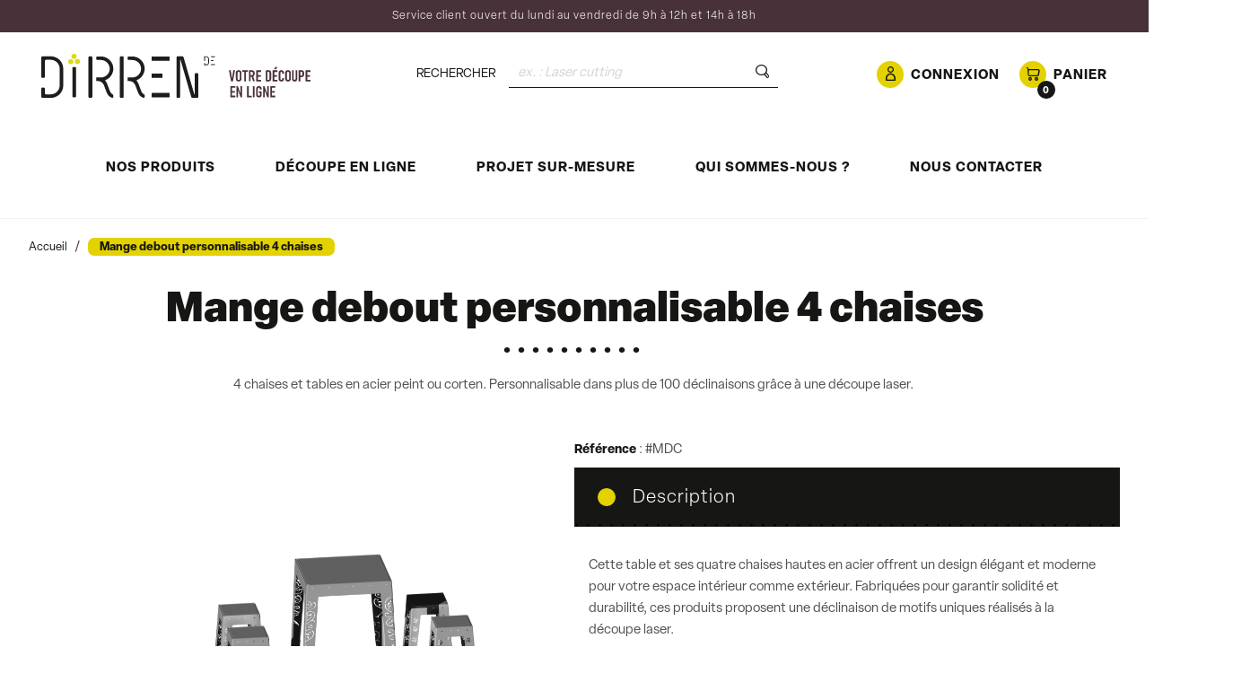

--- FILE ---
content_type: text/html; charset=utf-8
request_url: https://www.dirren.fr/accueil/62-499-mange-debout-personnalisable-4-chaises.html
body_size: 15675
content:
<!doctype html>
<html lang="fr">
<head>		
	
		
	<meta charset="utf-8">

	

	<meta http-equiv="x-ua-compatible" content="ie=edge">



	<link rel="canonical" href="https://www.dirren.fr/accueil/62-mange-debout-personnalisable-4-chaises.html">

	<title>DIRREN | Mange debout personnalisable 4 chaises - Dirren</title>
		<link rel="stylesheet" href="https://www.dirren.fr/themes/inodia/assets/cache/theme-9b5fcd171.css" media="all">
	
	
	<script src="https://js.stripe.com/v3/" ></script>


        <link rel="preload" href="/modules/creativeelements/views/lib/ceicons/fonts/ceicons.woff2?t6ebnx"
            as="font" type="font/woff2" crossorigin>
                <link rel="preload" href="/modules/creativeelements/views/lib/font-awesome/fonts/fontawesome-webfont.woff2?v=4.7.0"
            as="font" type="font/woff2" crossorigin>
        <script data-keepinline="true">
    var ajaxGetProductUrl = '//www.dirren.fr/module/cdc_googletagmanager/async';

/* datalayer */
dataLayer = window.dataLayer || [];
    let cdcDatalayer = {"pageCategory":"product","event":"view_item","ecommerce":{"currency":"EUR","items":[{"item_name":"Mange debout personnalisable 4 chaises","item_id":"62-499","price":"1861.2","price_tax_exc":"1551","item_variant":"Acier Brut, avec","quantity":1}]},"userLogged":0,"userId":"guest_658528","google_tag_params":{"ecomm_pagetype":"product","ecomm_prodid":"62-499","ecomm_totalvalue":1861.2,"ecomm_category":"Accueil","ecomm_totalvalue_tax_exc":1551}};
    dataLayer.push(cdcDatalayer);

/* call to GTM Tag */
(function(w,d,s,l,i){w[l]=w[l]||[];w[l].push({'gtm.start':
new Date().getTime(),event:'gtm.js'});var f=d.getElementsByTagName(s)[0],
j=d.createElement(s),dl=l!='dataLayer'?'&l='+l:'';j.async=true;j.src=
'https://www.googletagmanager.com/gtm.js?id='+i+dl;f.parentNode.insertBefore(j,f);
})(window,document,'script','dataLayer','GTM-M856B4R');

/* async call to avoid cache system for dynamic data */
dataLayer.push({
  'event': 'datalayer_ready'
});
</script>
	<meta name="description" content="Cette table et ses quatre chaises hautes en acier offrent un design élégant et moderne pour votre espace intérieur comme extérieur.">
	<meta name="keywords" content="">
	
		
	<meta name="theme-color" content="#493139">
	
			<link rel="canonical" href="https://www.dirren.fr/accueil/62-mange-debout-personnalisable-4-chaises.html">
		
	
			



	<meta name="viewport" content="width=device-width, initial-scale=1">



	<link rel="icon" type="image/vnd.microsoft.icon" href="https://www.dirren.fr/img/favicon.ico?1666873450">
	<link rel="shortcut icon" type="image/x-icon" href="https://www.dirren.fr/img/favicon.ico?1666873450">



	



	

  <script type="text/javascript">
        var apple_pay_button_theme = false;
        var apple_pay_button_type = false;
        var capture_method = "automatic";
        var express_checkout = false;
        var google_pay_button_theme = false;
        var google_pay_button_type = false;
        var handle_order_action_url = "https:\/\/www.dirren.fr\/module\/stripe_official\/handleOrderAction";
        var pay_pal_button_theme = false;
        var pay_pal_button_type = false;
        var postcode = null;
        var prestashop = {"cart":{"products":[],"totals":{"total":{"type":"total","label":"Total","amount":0,"value":"0,00\u00a0\u20ac"},"total_including_tax":{"type":"total","label":"Total TTC","amount":0,"value":"0,00\u00a0\u20ac"},"total_excluding_tax":{"type":"total","label":"Total HT :","amount":0,"value":"0,00\u00a0\u20ac"}},"subtotals":{"products":{"type":"products","label":"Sous-total","amount":0,"value":"0,00\u00a0\u20ac"},"discounts":null,"shipping":{"type":"shipping","label":"Livraison","amount":0,"value":""},"tax":null},"products_count":0,"summary_string":"0 articles","vouchers":{"allowed":0,"added":[]},"discounts":[],"minimalPurchase":0,"minimalPurchaseRequired":""},"currency":{"id":1,"name":"Euro","iso_code":"EUR","iso_code_num":"978","sign":"\u20ac"},"customer":{"lastname":null,"firstname":null,"email":null,"birthday":null,"newsletter":null,"newsletter_date_add":null,"optin":null,"website":null,"company":null,"siret":null,"ape":null,"is_logged":false,"gender":{"type":null,"name":null},"addresses":[]},"language":{"name":"Fran\u00e7ais (French)","iso_code":"fr","locale":"fr-FR","language_code":"fr","is_rtl":"0","date_format_lite":"d\/m\/Y","date_format_full":"d\/m\/Y H:i:s","id":1},"page":{"title":"","canonical":"https:\/\/www.dirren.fr\/accueil\/62-mange-debout-personnalisable-4-chaises.html","meta":{"title":"DIRREN | Mange debout personnalisable 4 chaises","description":"Cette table et ses quatre chaises hautes en acier offrent un design \u00e9l\u00e9gant et moderne pour votre espace int\u00e9rieur comme ext\u00e9rieur.","keywords":"","robots":"index"},"page_name":"product","body_classes":{"lang-fr":true,"lang-rtl":false,"country-FR":true,"currency-EUR":true,"layout-full-width":true,"page-product":true,"tax-display-enabled":true,"product-id-62":true,"product-Mange debout personnalisable 4 chaises":true,"product-id-category-2":true,"product-id-manufacturer-0":true,"product-id-supplier-0":true,"product-available-for-order":true},"admin_notifications":[]},"shop":{"name":"Dirren","logo":"https:\/\/www.dirren.fr\/img\/logo-1666872114.jpg","stores_icon":"https:\/\/www.dirren.fr\/img\/logo_stores.png","favicon":"https:\/\/www.dirren.fr\/img\/favicon.ico"},"urls":{"base_url":"https:\/\/www.dirren.fr\/","current_url":"https:\/\/www.dirren.fr\/accueil\/62-499-mange-debout-personnalisable-4-chaises.html","shop_domain_url":"https:\/\/www.dirren.fr","img_ps_url":"https:\/\/www.dirren.fr\/img\/","img_cat_url":"https:\/\/www.dirren.fr\/img\/c\/","img_lang_url":"https:\/\/www.dirren.fr\/img\/l\/","img_prod_url":"https:\/\/www.dirren.fr\/img\/p\/","img_manu_url":"https:\/\/www.dirren.fr\/img\/m\/","img_sup_url":"https:\/\/www.dirren.fr\/img\/su\/","img_ship_url":"https:\/\/www.dirren.fr\/img\/s\/","img_store_url":"https:\/\/www.dirren.fr\/img\/st\/","img_col_url":"https:\/\/www.dirren.fr\/img\/co\/","img_url":"https:\/\/www.dirren.fr\/themes\/inodia\/assets\/img\/","css_url":"https:\/\/www.dirren.fr\/themes\/inodia\/assets\/css\/","js_url":"https:\/\/www.dirren.fr\/themes\/inodia\/assets\/js\/","pic_url":"https:\/\/www.dirren.fr\/upload\/","pages":{"address":"https:\/\/www.dirren.fr\/adresse","addresses":"https:\/\/www.dirren.fr\/adresses","authentication":"https:\/\/www.dirren.fr\/connexion","cart":"https:\/\/www.dirren.fr\/panier","category":"https:\/\/www.dirren.fr\/index.php?controller=category","cms":"https:\/\/www.dirren.fr\/index.php?controller=cms","contact":"https:\/\/www.dirren.fr\/nous-contacter","discount":"https:\/\/www.dirren.fr\/reduction","guest_tracking":"https:\/\/www.dirren.fr\/suivi-commande-invite","history":"https:\/\/www.dirren.fr\/historique-commandes","identity":"https:\/\/www.dirren.fr\/identite","index":"https:\/\/www.dirren.fr\/","my_account":"https:\/\/www.dirren.fr\/mon-compte","order_confirmation":"https:\/\/www.dirren.fr\/confirmation-commande","order_detail":"https:\/\/www.dirren.fr\/index.php?controller=order-detail","order_follow":"https:\/\/www.dirren.fr\/suivi-commande","order":"https:\/\/www.dirren.fr\/commande","order_return":"https:\/\/www.dirren.fr\/index.php?controller=order-return","order_slip":"https:\/\/www.dirren.fr\/avoirs","pagenotfound":"https:\/\/www.dirren.fr\/page-introuvable","password":"https:\/\/www.dirren.fr\/recuperation-mot-de-passe","pdf_invoice":"https:\/\/www.dirren.fr\/index.php?controller=pdf-invoice","pdf_order_return":"https:\/\/www.dirren.fr\/index.php?controller=pdf-order-return","pdf_order_slip":"https:\/\/www.dirren.fr\/index.php?controller=pdf-order-slip","prices_drop":"https:\/\/www.dirren.fr\/promotions","product":"https:\/\/www.dirren.fr\/index.php?controller=product","search":"https:\/\/www.dirren.fr\/recherche","sitemap":"https:\/\/www.dirren.fr\/plan du site","stores":"https:\/\/www.dirren.fr\/magasins","supplier":"https:\/\/www.dirren.fr\/fournisseur","register":"https:\/\/www.dirren.fr\/connexion?create_account=1","order_login":"https:\/\/www.dirren.fr\/commande?login=1"},"alternative_langs":[],"theme_assets":"\/themes\/inodia\/assets\/","actions":{"logout":"https:\/\/www.dirren.fr\/?mylogout="},"no_picture_image":{"bySize":{"small_default":{"url":"https:\/\/www.dirren.fr\/img\/p\/fr-default-small_default.jpg","width":98,"height":98},"cart_default":{"url":"https:\/\/www.dirren.fr\/img\/p\/fr-default-cart_default.jpg","width":125,"height":125},"home_default":{"url":"https:\/\/www.dirren.fr\/img\/p\/fr-default-home_default.jpg","width":250,"height":250},"medium_default":{"url":"https:\/\/www.dirren.fr\/img\/p\/fr-default-medium_default.jpg","width":452,"height":452},"large_default":{"url":"https:\/\/www.dirren.fr\/img\/p\/fr-default-large_default.jpg","width":800,"height":800}},"small":{"url":"https:\/\/www.dirren.fr\/img\/p\/fr-default-small_default.jpg","width":98,"height":98},"medium":{"url":"https:\/\/www.dirren.fr\/img\/p\/fr-default-home_default.jpg","width":250,"height":250},"large":{"url":"https:\/\/www.dirren.fr\/img\/p\/fr-default-large_default.jpg","width":800,"height":800},"legend":""}},"configuration":{"display_taxes_label":true,"display_prices_tax_incl":true,"is_catalog":false,"show_prices":true,"opt_in":{"partner":false},"quantity_discount":{"type":"discount","label":"Remise sur prix unitaire"},"voucher_enabled":0,"return_enabled":0},"field_required":[],"breadcrumb":{"links":[{"title":"Accueil","url":"https:\/\/www.dirren.fr\/"},{"title":"Mange debout personnalisable 4 chaises","url":"https:\/\/www.dirren.fr\/accueil\/62-499-mange-debout-personnalisable-4-chaises.html#\/finition-acier_brut\/motifs-avec"}],"count":2},"link":{"protocol_link":"https:\/\/","protocol_content":"https:\/\/"},"time":1768954009,"static_token":"b126f75b0dfbbfdb3cf9e4d3cc66edf1","token":"7b3e6513489b9ccecd58dded74ae3818","debug":false};
        var psr_icon_color = "#F19D76";
        var save_payment_method = "0";
        var stripe_address = {"id_customer":null,"id_manufacturer":null,"id_supplier":null,"id_warehouse":null,"id_country":null,"id_state":null,"country":null,"alias":null,"company":null,"lastname":null,"firstname":null,"address1":null,"address2":null,"postcode":null,"city":null,"other":null,"phone":null,"phone_mobile":null,"vat_number":null,"dni":null,"date_add":null,"date_upd":null,"deleted":0,"id":null,"id_shop_list":[],"force_id":false};
        var stripe_address_country_code = false;
        var stripe_amount = 0;
        var stripe_calculate_shipping = "https:\/\/www.dirren.fr\/module\/stripe_official\/calculateShipping";
        var stripe_create_elements = "https:\/\/www.dirren.fr\/module\/stripe_official\/createElements";
        var stripe_create_intent = "https:\/\/www.dirren.fr\/module\/stripe_official\/createIntent";
        var stripe_css = "{\"base\": {\"iconColor\": \"#666ee8\",\"color\": \"#31325f\",\"fontWeight\": 400,\"fontFamily\": \"-apple-system, BlinkMacSystemFont, Segoe UI, Roboto, Oxygen-Sans, Ubuntu, Cantarell, Helvetica Neue, sans-serif\",\"fontSmoothing\": \"antialiased\",\"fontSize\": \"15px\",\"::placeholder\": { \"color\": \"#aab7c4\" },\":-webkit-autofill\": { \"color\": \"#666ee8\" }}}";
        var stripe_currency = "eur";
        var stripe_email = null;
        var stripe_fullname = " ";
        var stripe_layout = false;
        var stripe_locale = "fr";
        var stripe_locations = [""];
        var stripe_log_js_error = "https:\/\/www.dirren.fr\/module\/stripe_official\/logJsError";
        var stripe_merchant_country_code = "FR";
        var stripe_message = {"processing":"Processing\u2026","accept_cgv":"Please accept the CGV","redirecting":"Redirecting\u2026"};
        var stripe_module_dir = "\/modules\/stripe_official";
        var stripe_order_confirm = "https:\/\/www.dirren.fr\/module\/stripe_official\/orderConfirmationReturn";
        var stripe_order_flow = "1";
        var stripe_payment_elements_enabled = false;
        var stripe_pk = "pk_test_51LNvm1BqhDDI9NVjpwGfBDa5HRkE4aWU93zUYRmYhe1YAbMq3pOv2gcnPnk31Jf0Exxba21jLjN5NcQTgBZuqfhg00CLEBYIMH";
        var stripe_position = false;
        var stripe_ps_version = "1.7";
        var stripe_theme = false;
        var use_new_ps_translation = true;
      </script>



	<script type="text/javascript">
	var ets_ct7_recaptcha_enabled = 1;
		var ets_ct7_recaptcha_v3 = 0;
	var ets_ct7_recaptcha_key = "6LenBskhAAAAAAv1L_zNIkUv9SGeBzdwhmgDbaGj";
	</script>
	<script src="https://www.google.com/recaptcha/api.js?hl=fr"></script>
<script type="text/javascript">

var url_basic_ets ='https://www.dirren.fr/';
var link_contact_ets ='https://www.dirren.fr/module/ets_contactform7/contact';

</script><script>
    var an_opc_ulr = decodeURIComponent("https%3A%2F%2Fwww.dirren.fr%2Fmodule%2Fan_productfields%2Fopc");
    var an_new = true;
    var an_pf_text_counter = false;
    var an_pf_dynamic_price = true;
    var an_pf_js_position = ".product-add-to-cart";
    var an_pf_js_price = "";
    var an_pf_js_position_type = "before";
    var an_date_format = "dd/mm/yy";

    if (!an_pf_js_position) {
        an_pf_js_position = '.product-add-to-cart';
    }
</script>
<script>
    function defer(method) {
        if (
            document.querySelector(an_pf_js_position) != null
            && document.querySelector('#an_productfields') != null
            && document.querySelector('#an_productfields').hasChildNodes()
        ) {
            setTimeout(function() { method();}, 1);
        } else {
            setTimeout(function() { defer(method); }, 1);
        }
    }
    function rdy(){
        defer(function () {
            switch (an_pf_js_position_type) {
                case 'after':
                    document.querySelector(an_pf_js_position).after(document.querySelector('#an_productfields'));
                    break;
                case 'prepend':
                    document.querySelector(an_pf_js_position).prepend(document.querySelector('#an_productfields'));
                    break;
                case 'append':
                    document.querySelector(an_pf_js_position).append(document.querySelector('#an_productfields'));
                    break;
                default:
                    document.querySelector(an_pf_js_position).before(document.querySelector('#an_productfields'));
            }
        });
    }
    document.addEventListener("DOMContentLoaded", rdy);

    function deferjq(method) {
        if (
            typeof $ !== 'undefined'
        ) {
            setTimeout(function() { method();}, 1);
        } else {
            setTimeout(function() { deferjq(method); }, 1);
        }
    }
    function rdyjq(){
        deferjq(function () {
            $(document).ajaxComplete(function (event, xhr, settings) {
                if (
                    typeof xhr.responseJSON != 'undefined'
                    && typeof xhr.responseJSON.quickview_html != 'undefined'
                    && xhr.responseJSON.quickview_html != null
                    && xhr.responseJSON.quickview_html.indexOf('id="an_productfields"') != -1
                ) {
                    switch (an_pf_js_position_type) {
                        case 'after':
                            document.querySelector(an_pf_js_position).after(document.querySelector('#an_productfields'));
                            break;
                        case 'prepend':
                            document.querySelector(an_pf_js_position).prepend(document.querySelector('#an_productfields'));
                            break;
                        case 'append':
                            document.querySelector(an_pf_js_position).append(document.querySelector('#an_productfields'));
                            break;
                        default:
                            document.querySelector(an_pf_js_position).before(document.querySelector('#an_productfields'));
                    }
                }
            });
        })
    }
    document.addEventListener("DOMContentLoaded", rdyjq);
</script>



	 
	
	<meta property="og:type" content="product">
	<meta property="og:url" content="https://www.dirren.fr/accueil/62-499-mange-debout-personnalisable-4-chaises.html">
	<meta property="og:title" content="DIRREN | Mange debout personnalisable 4 chaises">
	<meta property="og:site_name" content="Dirren">
	<meta property="og:description" content="Cette table et ses quatre chaises hautes en acier offrent un design élégant et moderne pour votre espace intérieur comme extérieur.">
	<meta property="og:image" content="https://www.dirren.fr/118-large_default/mange-debout-personnalisable-4-chaises.jpg">
	
			<meta property="product:pretax_price:amount" content="1551">
		<meta property="product:pretax_price:currency" content="EUR">
		<meta property="product:price:amount" content="1861.2">
		<meta property="product:price:currency" content="EUR">
		
	
</head>

<body id="product" class="lang-fr country-fr currency-eur layout-full-width page-product tax-display-enabled product-id-62 product-mange-debout-personnalisable-4-chaises product-id-category-2 product-id-manufacturer-0 product-id-supplier-0 product-available-for-order elementor-page elementor-page-62030101">	
	
		<!-- Google Tag Manager (noscript) -->
<noscript><iframe src="https://www.googletagmanager.com/ns.html?id=GTM-M856B4R"
height="0" width="0" style="display:none;visibility:hidden"></iframe></noscript>
<!-- End Google Tag Manager (noscript) -->

	

	<main>		
		
					

		<header id="header">
			
					 
<div id="header_wrapper">
	
		<div class="header-banner">
			<div class="messages-banner">
            <div class="message-banner banner-1">
                                        <span class="title">Service client ouvert du lundi au vendredi de 9h à 12h et 14h à 18h  </span>
                                            </div>  
		
		<style>
		.banner-1{
			top:10px;
		}
	</style>
	</div>


		</div>
	

	
		<div class="header-top">
			<div class="container header_logo_block">
				<div class="row">
					<div id="_desktop_logo">
							<a href="https://www.dirren.fr/">
								<img class="logo img-responsive" src="/img/logo.svg" alt="Dirren">
							</a>
					</div>
					<div class="hidden-sm-down">
						<!-- Block search module TOP -->
<div id="search_widget" class="search-widget" data-search-controller-url="//www.dirren.fr/recherche">
	<form method="get" action="//www.dirren.fr/recherche">
		<input type="hidden" name="controller" value="search">
		<label for="s">Rechercher</label>
		<div class="form-group">
			<input type="text" id="s" name="s" value="" placeholder="ex. : Laser cutting" aria-label="Rechercher">
			<button type="submit">
				<i class="inodia-icons search">k</i>
				<span class="hidden-xl-down">Rechercher</span>
			</button>
		</div>
	</form>
</div>
<!-- /Block search module TOP -->

					</div>
					
					<div class="right-nav">
						<div id="_desktop_user_info">
	<div class="user-info">
					<a href="https://www.dirren.fr/mon-compte" title="Identifiez-vous" rel="nofollow">
				<span><i class="inodia-icons">j</i></span>
				<span class="hidden-sm-down">Connexion</span>
			</a>
			</div>
</div>
<div id="_desktop_cart">
	<div class="blockcart cart-preview inactive" data-refresh-url="//www.dirren.fr/module/ps_shoppingcart/ajax">
		<div class="headerclass show_fixed_cart">
			<a rel="nofollow" href="//www.dirren.fr/panier?action=show" id="show_fixed_cart">
				<span><i class="inodia-icons shopping-cart">i</i></span>
				<span class="cart_count_container"><span class="cart-products-count">0</span></span>				
				<span class="panier_txt hidden-sm-down">Panier</span>
			</a>      
		</div>
		
		<div class="blockcart-wrapper fond_fonce">
			<span class="close-blockcart-wrapper"><i class="inodia-icons">o</i></span>
			
			<div class="body">
				<p class="h2 left-align">Panier</p>
				
									<span class="no-items">Il n'y a plus d'articles dans votre panier</span>
							</div>
		</div>
	</div>
</div>

					</div>					
					
					<div class="wrapper_burger show-inodia-menu">
						<button class="no_logged" id="menu-icon">
							<span>
								<i class="material-icons d-inline">&#xE5D2;</i><span>Menu</span>
							</span>
						</button>
					</div>
				</div>
			</div>

			<div class="header_menu_block">
				<div class="container">
					<div class="wrapper-menu hidden-inodia-menu">
						

<div class="menu js-top-menu position-static hidden-sm-down" id="_desktop_top_menu">
	
			<ul class="top-menu" id="top-menu" data-depth="0" role="navigation">
							<li class="link" id="lnk-nos-produits">
										
					<a class="dropdown-item" href="https://www.dirren.fr/6-nos-produits" data-depth="0" >						
						Nos produits
						
											</a>
					
									</li>
							<li class="category" id="category-5">
										
					<a class="dropdown-item" href="https://www.dirren.fr/5-decoupe-en-ligne" data-depth="0" >						
						Découpe en ligne
						
											</a>
					
									</li>
							<li class="cms-page" id="cms-page-8">
										
					<a class="dropdown-item" href="https://www.dirren.fr/content/8-projet-sur-mesure" data-depth="0" >						
						Projet sur-mesure
						
											</a>
					
									</li>
							<li class="cms-page" id="cms-page-9">
										
					<a class="dropdown-item" href="https://www.dirren.fr/content/9-qui-sommes-nous-" data-depth="0" >						
						Qui sommes-nous ?
						
											</a>
					
									</li>
							<li class="link" id="lnk-nous-contacter">
										
					<a class="dropdown-item" href="https://www.dirren.fr/nous-contacter" data-depth="0" >						
						Nous contacter
						
											</a>
					
									</li>
					</ul>
	
	<div class="clearfix"></div>
</div>

					</div>
				</div>

				<div id="mobile_top_menu_wrapper">
					<div class="container">
						<div class="js-top-menu mobile" id="_mobile_top_menu"></div>

						<div class="js-top-menu-bottom">
							<div id="_mobile_currency_selector"></div>
							<div id="_mobile_language_selector"></div>
							<div id="_mobile_contact_link"></div>
						</div>
					</div>
				</div>
			</div>
		</div>
	
</div>

<div id="_mobile_bottom_menu" class="show-inodia-menu mobile ">
	<div class="services_ecommerce_mobile">
		
					<div class="links block-link-wrapper wrapper">
				<p class="h3 hidden-sm-down">Lien contact mobile</p>
								
				<div class="title clearfix hidden-md-up" data-target="#footer_sub_menu_99127" data-toggle="collapse">
					<span class="h3">Lien contact mobile</span>
						<span class="float-xs-right">
							
						<span class="navbar-toggler collapse-icons">
							<i class="inodia-icons add">a</i>
							<i class="inodia-icons remove">b</i>
						</span>
					</span>
				</div>
				
				<ul id="footer_sub_menu_99127" class="collapse">
											<li>
							<a id="link-static-page-contact-3" class="cms-page-link" href="https://www.dirren.fr/nous-contacter" title="Utiliser le formulaire pour nous contacter" >
								<span>Contactez-nous</span>
							</a>
						</li>
									</ul>
			</div>
		<div id="_desktop_user_info">
	<div class="user-info">
					<a href="https://www.dirren.fr/mon-compte" title="Identifiez-vous" rel="nofollow">
				<span><i class="inodia-icons">j</i></span>
				<span class="hidden-sm-down">Connexion</span>
			</a>
			</div>
</div>
<div id="_desktop_cart">
	<div class="blockcart cart-preview inactive" data-refresh-url="//www.dirren.fr/module/ps_shoppingcart/ajax">
		<div class="headerclass show_fixed_cart">
			<a rel="nofollow" href="//www.dirren.fr/panier?action=show" id="show_fixed_cart">
				<span><i class="inodia-icons shopping-cart">i</i></span>
				<span class="cart_count_container"><span class="cart-products-count">0</span></span>				
				<span class="panier_txt hidden-sm-down">Panier</span>
			</a>      
		</div>
		
		<div class="blockcart-wrapper fond_fonce">
			<span class="close-blockcart-wrapper"><i class="inodia-icons">o</i></span>
			
			<div class="body">
				<p class="h2 left-align">Panier</p>
				
									<span class="no-items">Il n'y a plus d'articles dans votre panier</span>
							</div>
		</div>
	</div>
</div>

	</div>
</div>
			
		</header>

		
			
			

		<section id="wrapper">
			
			
			<div class="container">
				
					<nav data-depth="2" class="breadcrumb hidden-sm-down">
	<ol itemscope itemtype="http://schema.org/BreadcrumbList">
		
							
					<li itemprop="itemListElement" itemscope itemtype="http://schema.org/ListItem">
						<a itemprop="item" href="https://www.dirren.fr/">
							<span itemprop="name">Accueil</span>
						</a>
						
						<meta itemprop="position" content="1">
					</li>
				
							
					<li itemprop="itemListElement" itemscope itemtype="http://schema.org/ListItem">
						<a itemprop="item" href="https://www.dirren.fr/accueil/62-499-mange-debout-personnalisable-4-chaises.html#/finition-acier_brut/motifs-avec">
							<span itemprop="name">Mange debout personnalisable 4 chaises</span>
						</a>
						
						<meta itemprop="position" content="2">
					</li>
				
					
	</ol>
</nav>
				
				
				<div class="page_content">
					

					
  <div id="content-wrapper">
    
    
	<section id="main" itemscope itemtype="https://schema.org/Product">
		<meta itemprop="url" content="https://www.dirren.fr/accueil/62-499-mange-debout-personnalisable-4-chaises.html#/23-finition-acier_brut/163-motifs-avec">
		
		<div itemprop="brand" itemtype="http://schema.org/Brand" itemscope>
			<meta itemprop="name" content="Dirren">
		</div>
		
		<div class="fiche_produit">
			<div class="container product-head">
				
					
						<h1 class="h1" itemprop="name">Mange debout personnalisable 4 chaises</h1>
					
				
				
					<div id="product-description-short-62" itemprop="description"><p>4 chaises et tables en acier peint ou corten. Personnalisable dans plus de 100 déclinaisons grâce à une découpe laser. </p></div>
				
			</div>
				
			<div class="container row product-container">
				<div class="produit_block_img">
					
						<section class="page-content" id="content">
							
								<!-- @todo: use include file='catalog/_partials/product-flags.tpl'} -->
								
									<ul class="product-flags">
																			</ul>
								

								
										 
<div class="images-container img-full">		
	
		<div class="product-cover img-full">
							<img class="js-qv-product-cover" src="https://www.dirren.fr/118-large_default/mange-debout-personnalisable-4-chaises.jpg" alt="Mange debout personnalisable 4 chaises" title="Mange debout personnalisable 4 chaises" style="width:100%;" itemprop="image">
				<div class="layer hidden-sm-down" data-toggle="modal" data-target="#product-modal"></div>
					</div>
	
	
	</div>
	 

								

								<div class="scroll-box-arrows">
									<i class="inodia-icons left">d</i>
									<i class="inodia-icons right">c</i>
								</div>
							
						</section>
					
				</div>
				
				

				<div class="produit_block_txt">
											<meta itemprop="sku" content="#MDC">
										
					
											
													<div class="product-reference">
								<label class="label"><b>Référence<span> : </span></b></label>
								<span itemprop="sku">#MDC</span>
							</div>
											

					
											

					
											

					
						<div class="product-out-of-stock">
							
						</div>
					
					
					
						<div class="accordion" id="accordionProduct">
							<div>
																	<div id="headingDescription" class="accordion-head">
										<div class="mb-0">
											<button class="btn btn-link btn-block text-left" type="button" data-toggle="collapse" data-target="#description" aria-expanded="true" aria-controls="description">
												Description
											</button>
										</div>
									</div>

									<div id="description" class="collapse in accordion-content" aria-labelledby="headingDescription" data-parent="#accordionProduct">
										<div>
											<div>
												<p>Cette table et ses quatre chaises hautes en acier offrent un design élégant et moderne pour votre espace intérieur comme extérieur. Fabriquées pour garantir solidité et durabilité, ces produits proposent une déclinaison de motifs uniques réalisés à la découpe laser.</p>
<p>La table de forme rectangulaire peut accueillir facilement quatre personnes et est doté d'un plateau lisse et brillant qui ajoute une touche de sophistication à votre décor. Les chaises hautes ont une hauteur parfait et offrent une assise confortable grâce à leur design ergonomique</p>
<p></p>
											</div>
										</div>
									</div>
																								
															</div>
						</div>
					
					
										
											

					
											
					
					
						  <div class="product-prices">
    
          

    
      <div
        class="product-price "
        itemprop="offers"
        itemscope
        itemtype="https://schema.org/Offer"
      >
        <link itemprop="availability" href="https://schema.org/PreOrder"/>
        <meta itemprop="priceCurrency" content="EUR">
		<meta itemprop="priceValidUntil" content="2026-01-29"/>
		<meta itemprop="url" content="https://www.dirren.fr/accueil/62-499-mange-debout-personnalisable-4-chaises.html#/23-finition-acier_brut/163-motifs-avec"/>

        <div class="current-price">
          <span itemprop="price" content="1861.2">1 861,20 €</span>

                  </div>

        
                  
      </div>
    

    
          

    
          

    
          

    

    <div class="tax-shipping-delivery-label">
              TTC
            
      
                        </div>
  </div>
					

					<div class="product-information">


						
						<div class="product-actions">
							
								<form action="https://www.dirren.fr/panier" method="post" id="add-to-cart-or-refresh">
									<input type="hidden" name="token" value="b126f75b0dfbbfdb3cf9e4d3cc66edf1">
									<input type="hidden" name="id_product" value="62" id="product_page_product_id">
									<input type="hidden" name="id_customization" value="0" id="product_customization_id">

									
										<div class="product-variants">

						<div class="clearfix product-variants-item">
				<span class="control-label">Finition</span>
									<div class="select_wrapper">
						<select class="form-control form-control-select" id="group_10" data-product-attribute="10" name="group[10]">
															<option value="9" title="Acier Corten">Acier Corten</option>
															<option value="21" title="Peint">Peint</option>
															<option value="23" title="Acier Brut" selected="selected">Acier Brut</option>
													</select>
					</div>
							</div>
											<div class="clearfix product-variants-item">
				<span class="control-label">Motifs</span>
									<ul id="group_20">
													<li class="input-container float-xs-left">
								<label>
									<input class="input-radio" type="radio" data-product-attribute="20" name="group[20]" value="163" checked="checked">
									<span class="radio-label">avec</span>
								</label>
							</li>
											</ul>
							</div>
			</div>
									

									
																			

									
										<section class="product-discounts">
  </section>
									

									
										<div class="product-add-to-cart">
			
			<span id="product-availability">
							</span>
		

		
			<p class="product-minimal-quantity">
							</p>
		
		
		
			<div class="product-quantity clearfix">
				<div class="qty">
																					
					<span class="control-label">Quantité :</span>
					<input type="number" name="qty" id="quantity_wanted" value="1" class="input-group" min="1" aria-label="Quantité">
				</div>

				<div class="add">
					<button class="btn btn-primary add-to-cart bouton" data-button-action="add-to-cart" type="submit" > <i class="inodia-icons shopping-cart">i</i> Ajouter au panier</button>
				</div>

				
			</div>
		
	</div>
									

																		
								</form>
							
						</div>

						
							
						
					</div>
				</div>
			</div>
		</div>
        
        <div class="container">
            
                <div class="product-additional-info">
  

			<div class="social-sharing">
			<span class="picto_share">Partager :</span>
			
			<ul>
				<li class="partage_mail inodia-icons icon-gray"><a href="mailto:email?subject=Mange debout personnalisable 4 chaises&body=Mange debout personnalisable 4 chaises : https://www.dirren.fr/index.php?controller=product ">h</a></li>
				
									<li class="facebook icon-gray"><a href="https://www.facebook.com/sharer.php?u=https%3A%2F%2Fwww.dirren.fr%2Faccueil%2F62-mange-debout-personnalisable-4-chaises.html" class="text-hide" title="Partager" target="_blank"></a></li>
									<li class="twitter icon-gray"><a href="https://twitter.com/intent/tweet?text=Mange+debout+personnalisable+4+chaises https%3A%2F%2Fwww.dirren.fr%2Faccueil%2F62-mange-debout-personnalisable-4-chaises.html" class="text-hide" title="Tweet" target="_blank"></a></li>
									<li class="pinterest icon-gray"><a href="https://www.pinterest.com/pin/create/button/?media=https%3A%2F%2Fwww.dirren.fr%2F118%2Fmange-debout-personnalisable-4-chaises.jpg&amp;url=https%3A%2F%2Fwww.dirren.fr%2Faccueil%2F62-mange-debout-personnalisable-4-chaises.html" class="text-hide" title="Pinterest" target="_blank"></a></li>
							</ul>
		</div>
	
    <div id="an_productfields" class="an_productfields">
        <input type="hidden" name="an_productfields" value="1"/>
                                        <div id="an_productfields_1_id" class="form-group select">
                                    <label
                        for="an_productfields_1"
                        class="label-title"
                    >
                        RAL de la peinture                                            </label>
                                                                                        <div class="select_wrapper">
                    <select name="an_productfields_1" id="an_productfields_1"
                            style="width: 372px;" class="form-control">
                                                    <option                                     value=""
                                    class=""
                                    data-price="0"
                                    data-price_ws="0"
                                    data-pricemain="0"
                                    data-pricemain_ws="0"
                            >
                                                                    Sélectionnez un RAL
                                                            </option>
                                                    <option                                     value="1016"
                                    class="1016"
                                    data-price="0"
                                    data-price_ws="0"
                                    data-pricemain="0"
                                    data-pricemain_ws="0"
                            >
                                                                    1016
                                                                                            </option>
                                                    <option                                     value="1026"
                                    class="1026"
                                    data-price="0"
                                    data-price_ws="0"
                                    data-pricemain="0"
                                    data-pricemain_ws="0"
                            >
                                                                    1026
                                                                                            </option>
                                                    <option                                     value="2011"
                                    class="2011"
                                    data-price="0"
                                    data-price_ws="0"
                                    data-pricemain="0"
                                    data-pricemain_ws="0"
                            >
                                                                    2011
                                                                                            </option>
                                                    <option                                     value="3003"
                                    class="3003"
                                    data-price="0"
                                    data-price_ws="0"
                                    data-pricemain="0"
                                    data-pricemain_ws="0"
                            >
                                                                    3003
                                                                                            </option>
                                                    <option                                     value="3015"
                                    class="3015"
                                    data-price="0"
                                    data-price_ws="0"
                                    data-pricemain="0"
                                    data-pricemain_ws="0"
                            >
                                                                    3015
                                                                                            </option>
                                                    <option                                     value="3020"
                                    class="3020"
                                    data-price="0"
                                    data-price_ws="0"
                                    data-pricemain="0"
                                    data-pricemain_ws="0"
                            >
                                                                    3020
                                                                                            </option>
                                                    <option                                     value="4003"
                                    class="4003"
                                    data-price="0"
                                    data-price_ws="0"
                                    data-pricemain="0"
                                    data-pricemain_ws="0"
                            >
                                                                    4003
                                                                                            </option>
                                                    <option                                     value="4006"
                                    class="4006"
                                    data-price="0"
                                    data-price_ws="0"
                                    data-pricemain="0"
                                    data-pricemain_ws="0"
                            >
                                                                    4006
                                                                                            </option>
                                                    <option                                     value="5010"
                                    class="5010"
                                    data-price="0"
                                    data-price_ws="0"
                                    data-pricemain="0"
                                    data-pricemain_ws="0"
                            >
                                                                    5010
                                                                                            </option>
                                                    <option                                     value="5024"
                                    class="5024"
                                    data-price="0"
                                    data-price_ws="0"
                                    data-pricemain="0"
                                    data-pricemain_ws="0"
                            >
                                                                    5024
                                                                                            </option>
                                                    <option                                     value="6002"
                                    class="6002"
                                    data-price="0"
                                    data-price_ws="0"
                                    data-pricemain="0"
                                    data-pricemain_ws="0"
                            >
                                                                    6002
                                                                                            </option>
                                                    <option                                     value="6018"
                                    class="6018"
                                    data-price="0"
                                    data-price_ws="0"
                                    data-pricemain="0"
                                    data-pricemain_ws="0"
                            >
                                                                    6018
                                                                                            </option>
                                                    <option                                     value="7001"
                                    class="7001"
                                    data-price="0"
                                    data-price_ws="0"
                                    data-pricemain="0"
                                    data-pricemain_ws="0"
                            >
                                                                    7001
                                                                                            </option>
                                                    <option                                     value="7016"
                                    class="7016"
                                    data-price="0"
                                    data-price_ws="0"
                                    data-pricemain="0"
                                    data-pricemain_ws="0"
                            >
                                                                    7016
                                                                                            </option>
                                                    <option                                     value="8003"
                                    class="8003"
                                    data-price="0"
                                    data-price_ws="0"
                                    data-pricemain="0"
                                    data-pricemain_ws="0"
                            >
                                                                    8003
                                                                                            </option>
                                                    <option                                     value="8014"
                                    class="8014"
                                    data-price="0"
                                    data-price_ws="0"
                                    data-pricemain="0"
                                    data-pricemain_ws="0"
                            >
                                                                    8014
                                                                                            </option>
                                                    <option                                     value="9005"
                                    class="9005"
                                    data-price="0"
                                    data-price_ws="0"
                                    data-pricemain="0"
                                    data-pricemain_ws="0"
                            >
                                                                    9005
                                                                                            </option>
                                                    <option                                     value="9016"
                                    class="9016"
                                    data-price="0"
                                    data-price_ws="0"
                                    data-pricemain="0"
                                    data-pricemain_ws="0"
                            >
                                                                    9016
                                                                                            </option>
                                                    <option                                     value="2900"
                                    class="2900"
                                    data-price="0"
                                    data-price_ws="0"
                                    data-pricemain="0"
                                    data-pricemain_ws="0"
                            >
                                                                    2900
                                                                                            </option>
                                                    <option                                     value="2525"
                                    class="2525"
                                    data-price="0"
                                    data-price_ws="0"
                                    data-pricemain="0"
                                    data-pricemain_ws="0"
                            >
                                                                    2525
                                                                                            </option>
                                                    <option                                     value="2100"
                                    class="2100"
                                    data-price="0"
                                    data-price_ws="0"
                                    data-pricemain="0"
                                    data-pricemain_ws="0"
                            >
                                                                    2100
                                                                                            </option>
                                            </select>
                    </div>
                                                    <a class="legend-link" href="https://www.dirren.fr/content/18-liste-des-ral" target="_blank">Visualiser la liste des RAL disponibles</a>
                                                <div class="errors"></div>
            </div>
                                <div id="an_productfields_2_id" class="form-group select">
                                    <label
                        for="an_productfields_2"
                        class="label-title"
                    >
                        Choix du motif                                            </label>
                                                                                        <div class="select_wrapper">
                    <select name="an_productfields_2" id="an_productfields_2"
                            style="width: 372px;" class="form-control">
                                                    <option                                     value=""
                                    class=""
                                    data-price="0"
                                    data-price_ws="0"
                                    data-pricemain="0"
                                    data-pricemain_ws="0"
                            >
                                                                    Sélectionnez un motif
                                                            </option>
                                                    <option                                     value="1"
                                    class="1"
                                    data-price="0"
                                    data-price_ws="0"
                                    data-pricemain="0"
                                    data-pricemain_ws="0"
                            >
                                                                    1
                                                                                            </option>
                                                    <option                                     value="2"
                                    class="2"
                                    data-price="0"
                                    data-price_ws="0"
                                    data-pricemain="0"
                                    data-pricemain_ws="0"
                            >
                                                                    2
                                                                                            </option>
                                                    <option                                     value="3"
                                    class="3"
                                    data-price="0"
                                    data-price_ws="0"
                                    data-pricemain="0"
                                    data-pricemain_ws="0"
                            >
                                                                    3
                                                                                            </option>
                                                    <option                                     value="4"
                                    class="4"
                                    data-price="0"
                                    data-price_ws="0"
                                    data-pricemain="0"
                                    data-pricemain_ws="0"
                            >
                                                                    4
                                                                                            </option>
                                                    <option                                     value="5"
                                    class="5"
                                    data-price="0"
                                    data-price_ws="0"
                                    data-pricemain="0"
                                    data-pricemain_ws="0"
                            >
                                                                    5
                                                                                            </option>
                                                    <option                                     value="6"
                                    class="6"
                                    data-price="0"
                                    data-price_ws="0"
                                    data-pricemain="0"
                                    data-pricemain_ws="0"
                            >
                                                                    6
                                                                                            </option>
                                                    <option                                     value="7"
                                    class="7"
                                    data-price="0"
                                    data-price_ws="0"
                                    data-pricemain="0"
                                    data-pricemain_ws="0"
                            >
                                                                    7
                                                                                            </option>
                                                    <option                                     value="8"
                                    class="8"
                                    data-price="0"
                                    data-price_ws="0"
                                    data-pricemain="0"
                                    data-pricemain_ws="0"
                            >
                                                                    8
                                                                                            </option>
                                                    <option                                     value="9"
                                    class="9"
                                    data-price="0"
                                    data-price_ws="0"
                                    data-pricemain="0"
                                    data-pricemain_ws="0"
                            >
                                                                    9
                                                                                            </option>
                                                    <option                                     value="10"
                                    class="10"
                                    data-price="0"
                                    data-price_ws="0"
                                    data-pricemain="0"
                                    data-pricemain_ws="0"
                            >
                                                                    10
                                                                                            </option>
                                                    <option                                     value="11"
                                    class="11"
                                    data-price="0"
                                    data-price_ws="0"
                                    data-pricemain="0"
                                    data-pricemain_ws="0"
                            >
                                                                    11
                                                                                            </option>
                                                    <option                                     value="12"
                                    class="12"
                                    data-price="0"
                                    data-price_ws="0"
                                    data-pricemain="0"
                                    data-pricemain_ws="0"
                            >
                                                                    12
                                                                                            </option>
                                                    <option                                     value="13"
                                    class="13"
                                    data-price="0"
                                    data-price_ws="0"
                                    data-pricemain="0"
                                    data-pricemain_ws="0"
                            >
                                                                    13
                                                                                            </option>
                                                    <option                                     value="14"
                                    class="14"
                                    data-price="0"
                                    data-price_ws="0"
                                    data-pricemain="0"
                                    data-pricemain_ws="0"
                            >
                                                                    14
                                                                                            </option>
                                                    <option                                     value="15"
                                    class="15"
                                    data-price="0"
                                    data-price_ws="0"
                                    data-pricemain="0"
                                    data-pricemain_ws="0"
                            >
                                                                    15
                                                                                            </option>
                                                    <option                                     value="16"
                                    class="16"
                                    data-price="0"
                                    data-price_ws="0"
                                    data-pricemain="0"
                                    data-pricemain_ws="0"
                            >
                                                                    16
                                                                                            </option>
                                                    <option                                     value="17"
                                    class="17"
                                    data-price="0"
                                    data-price_ws="0"
                                    data-pricemain="0"
                                    data-pricemain_ws="0"
                            >
                                                                    17
                                                                                            </option>
                                                    <option                                     value="18"
                                    class="18"
                                    data-price="0"
                                    data-price_ws="0"
                                    data-pricemain="0"
                                    data-pricemain_ws="0"
                            >
                                                                    18
                                                                                            </option>
                                                    <option                                     value="19"
                                    class="19"
                                    data-price="0"
                                    data-price_ws="0"
                                    data-pricemain="0"
                                    data-pricemain_ws="0"
                            >
                                                                    19
                                                                                            </option>
                                                    <option                                     value="20"
                                    class="20"
                                    data-price="0"
                                    data-price_ws="0"
                                    data-pricemain="0"
                                    data-pricemain_ws="0"
                            >
                                                                    20
                                                                                            </option>
                                                    <option                                     value="21"
                                    class="21"
                                    data-price="0"
                                    data-price_ws="0"
                                    data-pricemain="0"
                                    data-pricemain_ws="0"
                            >
                                                                    21
                                                                                            </option>
                                                    <option                                     value="22"
                                    class="22"
                                    data-price="0"
                                    data-price_ws="0"
                                    data-pricemain="0"
                                    data-pricemain_ws="0"
                            >
                                                                    22
                                                                                            </option>
                                                    <option                                     value="23"
                                    class="23"
                                    data-price="0"
                                    data-price_ws="0"
                                    data-pricemain="0"
                                    data-pricemain_ws="0"
                            >
                                                                    23
                                                                                            </option>
                                                    <option                                     value="24"
                                    class="24"
                                    data-price="0"
                                    data-price_ws="0"
                                    data-pricemain="0"
                                    data-pricemain_ws="0"
                            >
                                                                    24
                                                                                            </option>
                                                    <option                                     value="25"
                                    class="25"
                                    data-price="0"
                                    data-price_ws="0"
                                    data-pricemain="0"
                                    data-pricemain_ws="0"
                            >
                                                                    25
                                                                                            </option>
                                                    <option                                     value="26"
                                    class="26"
                                    data-price="0"
                                    data-price_ws="0"
                                    data-pricemain="0"
                                    data-pricemain_ws="0"
                            >
                                                                    26
                                                                                            </option>
                                                    <option                                     value="27"
                                    class="27"
                                    data-price="0"
                                    data-price_ws="0"
                                    data-pricemain="0"
                                    data-pricemain_ws="0"
                            >
                                                                    27
                                                                                            </option>
                                                    <option                                     value="28"
                                    class="28"
                                    data-price="0"
                                    data-price_ws="0"
                                    data-pricemain="0"
                                    data-pricemain_ws="0"
                            >
                                                                    28
                                                                                            </option>
                                                    <option                                     value="29"
                                    class="29"
                                    data-price="0"
                                    data-price_ws="0"
                                    data-pricemain="0"
                                    data-pricemain_ws="0"
                            >
                                                                    29
                                                                                            </option>
                                                    <option                                     value="30"
                                    class="30"
                                    data-price="0"
                                    data-price_ws="0"
                                    data-pricemain="0"
                                    data-pricemain_ws="0"
                            >
                                                                    30
                                                                                            </option>
                                                    <option                                     value="31"
                                    class="31"
                                    data-price="0"
                                    data-price_ws="0"
                                    data-pricemain="0"
                                    data-pricemain_ws="0"
                            >
                                                                    31
                                                                                            </option>
                                                    <option                                     value="32"
                                    class="32"
                                    data-price="0"
                                    data-price_ws="0"
                                    data-pricemain="0"
                                    data-pricemain_ws="0"
                            >
                                                                    32
                                                                                            </option>
                                                    <option                                     value="33"
                                    class="33"
                                    data-price="0"
                                    data-price_ws="0"
                                    data-pricemain="0"
                                    data-pricemain_ws="0"
                            >
                                                                    33
                                                                                            </option>
                                                    <option                                     value="34"
                                    class="34"
                                    data-price="0"
                                    data-price_ws="0"
                                    data-pricemain="0"
                                    data-pricemain_ws="0"
                            >
                                                                    34
                                                                                            </option>
                                                    <option                                     value="35"
                                    class="35"
                                    data-price="0"
                                    data-price_ws="0"
                                    data-pricemain="0"
                                    data-pricemain_ws="0"
                            >
                                                                    35
                                                                                            </option>
                                                    <option                                     value="36"
                                    class="36"
                                    data-price="0"
                                    data-price_ws="0"
                                    data-pricemain="0"
                                    data-pricemain_ws="0"
                            >
                                                                    36
                                                                                            </option>
                                                    <option                                     value="37"
                                    class="37"
                                    data-price="0"
                                    data-price_ws="0"
                                    data-pricemain="0"
                                    data-pricemain_ws="0"
                            >
                                                                    37
                                                                                            </option>
                                                    <option                                     value="38"
                                    class="38"
                                    data-price="0"
                                    data-price_ws="0"
                                    data-pricemain="0"
                                    data-pricemain_ws="0"
                            >
                                                                    38
                                                                                            </option>
                                                    <option                                     value="39"
                                    class="39"
                                    data-price="0"
                                    data-price_ws="0"
                                    data-pricemain="0"
                                    data-pricemain_ws="0"
                            >
                                                                    39
                                                                                            </option>
                                                    <option                                     value="40"
                                    class="40"
                                    data-price="0"
                                    data-price_ws="0"
                                    data-pricemain="0"
                                    data-pricemain_ws="0"
                            >
                                                                    40
                                                                                            </option>
                                                    <option                                     value="41"
                                    class="41"
                                    data-price="0"
                                    data-price_ws="0"
                                    data-pricemain="0"
                                    data-pricemain_ws="0"
                            >
                                                                    41
                                                                                            </option>
                                                    <option                                     value="42"
                                    class="42"
                                    data-price="0"
                                    data-price_ws="0"
                                    data-pricemain="0"
                                    data-pricemain_ws="0"
                            >
                                                                    42
                                                                                            </option>
                                                    <option                                     value="43"
                                    class="43"
                                    data-price="0"
                                    data-price_ws="0"
                                    data-pricemain="0"
                                    data-pricemain_ws="0"
                            >
                                                                    43
                                                                                            </option>
                                                    <option                                     value="44"
                                    class="44"
                                    data-price="0"
                                    data-price_ws="0"
                                    data-pricemain="0"
                                    data-pricemain_ws="0"
                            >
                                                                    44
                                                                                            </option>
                                                    <option                                     value="45"
                                    class="45"
                                    data-price="0"
                                    data-price_ws="0"
                                    data-pricemain="0"
                                    data-pricemain_ws="0"
                            >
                                                                    45
                                                                                            </option>
                                                    <option                                     value="46"
                                    class="46"
                                    data-price="0"
                                    data-price_ws="0"
                                    data-pricemain="0"
                                    data-pricemain_ws="0"
                            >
                                                                    46
                                                                                            </option>
                                                    <option                                     value="47"
                                    class="47"
                                    data-price="0"
                                    data-price_ws="0"
                                    data-pricemain="0"
                                    data-pricemain_ws="0"
                            >
                                                                    47
                                                                                            </option>
                                                    <option                                     value="48"
                                    class="48"
                                    data-price="0"
                                    data-price_ws="0"
                                    data-pricemain="0"
                                    data-pricemain_ws="0"
                            >
                                                                    48
                                                                                            </option>
                                                    <option                                     value="49"
                                    class="49"
                                    data-price="0"
                                    data-price_ws="0"
                                    data-pricemain="0"
                                    data-pricemain_ws="0"
                            >
                                                                    49
                                                                                            </option>
                                                    <option                                     value="50"
                                    class="50"
                                    data-price="0"
                                    data-price_ws="0"
                                    data-pricemain="0"
                                    data-pricemain_ws="0"
                            >
                                                                    50
                                                                                            </option>
                                                    <option                                     value="51"
                                    class="51"
                                    data-price="0"
                                    data-price_ws="0"
                                    data-pricemain="0"
                                    data-pricemain_ws="0"
                            >
                                                                    51
                                                                                            </option>
                                                    <option                                     value="52"
                                    class="52"
                                    data-price="0"
                                    data-price_ws="0"
                                    data-pricemain="0"
                                    data-pricemain_ws="0"
                            >
                                                                    52
                                                                                            </option>
                                                    <option                                     value="53"
                                    class="53"
                                    data-price="0"
                                    data-price_ws="0"
                                    data-pricemain="0"
                                    data-pricemain_ws="0"
                            >
                                                                    53
                                                                                            </option>
                                                    <option                                     value="54"
                                    class="54"
                                    data-price="0"
                                    data-price_ws="0"
                                    data-pricemain="0"
                                    data-pricemain_ws="0"
                            >
                                                                    54
                                                                                            </option>
                                                    <option                                     value="55"
                                    class="55"
                                    data-price="0"
                                    data-price_ws="0"
                                    data-pricemain="0"
                                    data-pricemain_ws="0"
                            >
                                                                    55
                                                                                            </option>
                                                    <option                                     value="56"
                                    class="56"
                                    data-price="0"
                                    data-price_ws="0"
                                    data-pricemain="0"
                                    data-pricemain_ws="0"
                            >
                                                                    56
                                                                                            </option>
                                                    <option                                     value="57"
                                    class="57"
                                    data-price="0"
                                    data-price_ws="0"
                                    data-pricemain="0"
                                    data-pricemain_ws="0"
                            >
                                                                    57
                                                                                            </option>
                                                    <option                                     value="58"
                                    class="58"
                                    data-price="0"
                                    data-price_ws="0"
                                    data-pricemain="0"
                                    data-pricemain_ws="0"
                            >
                                                                    58
                                                                                            </option>
                                                    <option                                     value="59"
                                    class="59"
                                    data-price="0"
                                    data-price_ws="0"
                                    data-pricemain="0"
                                    data-pricemain_ws="0"
                            >
                                                                    59
                                                                                            </option>
                                                    <option                                     value="60"
                                    class="60"
                                    data-price="0"
                                    data-price_ws="0"
                                    data-pricemain="0"
                                    data-pricemain_ws="0"
                            >
                                                                    60
                                                                                            </option>
                                                    <option                                     value="61"
                                    class="61"
                                    data-price="0"
                                    data-price_ws="0"
                                    data-pricemain="0"
                                    data-pricemain_ws="0"
                            >
                                                                    61
                                                                                            </option>
                                                    <option                                     value="62"
                                    class="62"
                                    data-price="0"
                                    data-price_ws="0"
                                    data-pricemain="0"
                                    data-pricemain_ws="0"
                            >
                                                                    62
                                                                                            </option>
                                                    <option                                     value="63"
                                    class="63"
                                    data-price="0"
                                    data-price_ws="0"
                                    data-pricemain="0"
                                    data-pricemain_ws="0"
                            >
                                                                    63
                                                                                            </option>
                                                    <option                                     value="64"
                                    class="64"
                                    data-price="0"
                                    data-price_ws="0"
                                    data-pricemain="0"
                                    data-pricemain_ws="0"
                            >
                                                                    64
                                                                                            </option>
                                                    <option                                     value="65"
                                    class="65"
                                    data-price="0"
                                    data-price_ws="0"
                                    data-pricemain="0"
                                    data-pricemain_ws="0"
                            >
                                                                    65
                                                                                            </option>
                                                    <option                                     value="66"
                                    class="66"
                                    data-price="0"
                                    data-price_ws="0"
                                    data-pricemain="0"
                                    data-pricemain_ws="0"
                            >
                                                                    66
                                                                                            </option>
                                                    <option                                     value="67"
                                    class="67"
                                    data-price="0"
                                    data-price_ws="0"
                                    data-pricemain="0"
                                    data-pricemain_ws="0"
                            >
                                                                    67
                                                                                            </option>
                                                    <option                                     value="68"
                                    class="68"
                                    data-price="0"
                                    data-price_ws="0"
                                    data-pricemain="0"
                                    data-pricemain_ws="0"
                            >
                                                                    68
                                                                                            </option>
                                                    <option                                     value="69"
                                    class="69"
                                    data-price="0"
                                    data-price_ws="0"
                                    data-pricemain="0"
                                    data-pricemain_ws="0"
                            >
                                                                    69
                                                                                            </option>
                                                    <option                                     value="70"
                                    class="70"
                                    data-price="0"
                                    data-price_ws="0"
                                    data-pricemain="0"
                                    data-pricemain_ws="0"
                            >
                                                                    70
                                                                                            </option>
                                                    <option                                     value="71"
                                    class="71"
                                    data-price="0"
                                    data-price_ws="0"
                                    data-pricemain="0"
                                    data-pricemain_ws="0"
                            >
                                                                    71
                                                                                            </option>
                                                    <option                                     value="72"
                                    class="72"
                                    data-price="0"
                                    data-price_ws="0"
                                    data-pricemain="0"
                                    data-pricemain_ws="0"
                            >
                                                                    72
                                                                                            </option>
                                                    <option                                     value="73"
                                    class="73"
                                    data-price="0"
                                    data-price_ws="0"
                                    data-pricemain="0"
                                    data-pricemain_ws="0"
                            >
                                                                    73
                                                                                            </option>
                                                    <option                                     value="74"
                                    class="74"
                                    data-price="0"
                                    data-price_ws="0"
                                    data-pricemain="0"
                                    data-pricemain_ws="0"
                            >
                                                                    74
                                                                                            </option>
                                                    <option                                     value="75"
                                    class="75"
                                    data-price="0"
                                    data-price_ws="0"
                                    data-pricemain="0"
                                    data-pricemain_ws="0"
                            >
                                                                    75
                                                                                            </option>
                                                    <option                                     value="76"
                                    class="76"
                                    data-price="0"
                                    data-price_ws="0"
                                    data-pricemain="0"
                                    data-pricemain_ws="0"
                            >
                                                                    76
                                                                                            </option>
                                                    <option                                     value="77"
                                    class="77"
                                    data-price="0"
                                    data-price_ws="0"
                                    data-pricemain="0"
                                    data-pricemain_ws="0"
                            >
                                                                    77
                                                                                            </option>
                                                    <option                                     value="78"
                                    class="78"
                                    data-price="0"
                                    data-price_ws="0"
                                    data-pricemain="0"
                                    data-pricemain_ws="0"
                            >
                                                                    78
                                                                                            </option>
                                                    <option                                     value="79"
                                    class="79"
                                    data-price="0"
                                    data-price_ws="0"
                                    data-pricemain="0"
                                    data-pricemain_ws="0"
                            >
                                                                    79
                                                                                            </option>
                                                    <option                                     value="80"
                                    class="80"
                                    data-price="0"
                                    data-price_ws="0"
                                    data-pricemain="0"
                                    data-pricemain_ws="0"
                            >
                                                                    80
                                                                                            </option>
                                                    <option                                     value="81"
                                    class="81"
                                    data-price="0"
                                    data-price_ws="0"
                                    data-pricemain="0"
                                    data-pricemain_ws="0"
                            >
                                                                    81
                                                                                            </option>
                                                    <option                                     value="82"
                                    class="82"
                                    data-price="0"
                                    data-price_ws="0"
                                    data-pricemain="0"
                                    data-pricemain_ws="0"
                            >
                                                                    82
                                                                                            </option>
                                                    <option                                     value="83"
                                    class="83"
                                    data-price="0"
                                    data-price_ws="0"
                                    data-pricemain="0"
                                    data-pricemain_ws="0"
                            >
                                                                    83
                                                                                            </option>
                                                    <option                                     value="84"
                                    class="84"
                                    data-price="0"
                                    data-price_ws="0"
                                    data-pricemain="0"
                                    data-pricemain_ws="0"
                            >
                                                                    84
                                                                                            </option>
                                                    <option                                     value="85"
                                    class="85"
                                    data-price="0"
                                    data-price_ws="0"
                                    data-pricemain="0"
                                    data-pricemain_ws="0"
                            >
                                                                    85
                                                                                            </option>
                                                    <option                                     value="86"
                                    class="86"
                                    data-price="0"
                                    data-price_ws="0"
                                    data-pricemain="0"
                                    data-pricemain_ws="0"
                            >
                                                                    86
                                                                                            </option>
                                                    <option                                     value="87"
                                    class="87"
                                    data-price="0"
                                    data-price_ws="0"
                                    data-pricemain="0"
                                    data-pricemain_ws="0"
                            >
                                                                    87
                                                                                            </option>
                                                    <option                                     value="88"
                                    class="88"
                                    data-price="0"
                                    data-price_ws="0"
                                    data-pricemain="0"
                                    data-pricemain_ws="0"
                            >
                                                                    88
                                                                                            </option>
                                                    <option                                     value="89"
                                    class="89"
                                    data-price="0"
                                    data-price_ws="0"
                                    data-pricemain="0"
                                    data-pricemain_ws="0"
                            >
                                                                    89
                                                                                            </option>
                                                    <option                                     value="90"
                                    class="90"
                                    data-price="0"
                                    data-price_ws="0"
                                    data-pricemain="0"
                                    data-pricemain_ws="0"
                            >
                                                                    90
                                                                                            </option>
                                                    <option                                     value="91"
                                    class="91"
                                    data-price="0"
                                    data-price_ws="0"
                                    data-pricemain="0"
                                    data-pricemain_ws="0"
                            >
                                                                    91
                                                                                            </option>
                                                    <option                                     value="92"
                                    class="92"
                                    data-price="0"
                                    data-price_ws="0"
                                    data-pricemain="0"
                                    data-pricemain_ws="0"
                            >
                                                                    92
                                                                                            </option>
                                                    <option                                     value="93"
                                    class="93"
                                    data-price="0"
                                    data-price_ws="0"
                                    data-pricemain="0"
                                    data-pricemain_ws="0"
                            >
                                                                    93
                                                                                            </option>
                                                    <option                                     value="94"
                                    class="94"
                                    data-price="0"
                                    data-price_ws="0"
                                    data-pricemain="0"
                                    data-pricemain_ws="0"
                            >
                                                                    94
                                                                                            </option>
                                                    <option                                     value="95"
                                    class="95"
                                    data-price="0"
                                    data-price_ws="0"
                                    data-pricemain="0"
                                    data-pricemain_ws="0"
                            >
                                                                    95
                                                                                            </option>
                                                    <option                                     value="96"
                                    class="96"
                                    data-price="0"
                                    data-price_ws="0"
                                    data-pricemain="0"
                                    data-pricemain_ws="0"
                            >
                                                                    96
                                                                                            </option>
                                                    <option                                     value="97"
                                    class="97"
                                    data-price="0"
                                    data-price_ws="0"
                                    data-pricemain="0"
                                    data-pricemain_ws="0"
                            >
                                                                    97
                                                                                            </option>
                                                    <option                                     value="98"
                                    class="98"
                                    data-price="0"
                                    data-price_ws="0"
                                    data-pricemain="0"
                                    data-pricemain_ws="0"
                            >
                                                                    98
                                                                                            </option>
                                                    <option                                     value="99"
                                    class="99"
                                    data-price="0"
                                    data-price_ws="0"
                                    data-pricemain="0"
                                    data-pricemain_ws="0"
                            >
                                                                    99
                                                                                            </option>
                                                    <option                                     value="100"
                                    class="100"
                                    data-price="0"
                                    data-price_ws="0"
                                    data-pricemain="0"
                                    data-pricemain_ws="0"
                            >
                                                                    100
                                                                                            </option>
                                                    <option                                     value="101"
                                    class="101"
                                    data-price="0"
                                    data-price_ws="0"
                                    data-pricemain="0"
                                    data-pricemain_ws="0"
                            >
                                                                    101
                                                                                            </option>
                                                    <option                                     value="102"
                                    class="102"
                                    data-price="0"
                                    data-price_ws="0"
                                    data-pricemain="0"
                                    data-pricemain_ws="0"
                            >
                                                                    102
                                                                                            </option>
                                                    <option                                     value="103"
                                    class="103"
                                    data-price="0"
                                    data-price_ws="0"
                                    data-pricemain="0"
                                    data-pricemain_ws="0"
                            >
                                                                    103
                                                                                            </option>
                                                    <option                                     value="104"
                                    class="104"
                                    data-price="0"
                                    data-price_ws="0"
                                    data-pricemain="0"
                                    data-pricemain_ws="0"
                            >
                                                                    104
                                                                                            </option>
                                                    <option                                     value="105"
                                    class="105"
                                    data-price="0"
                                    data-price_ws="0"
                                    data-pricemain="0"
                                    data-pricemain_ws="0"
                            >
                                                                    105
                                                                                            </option>
                                                    <option                                     value="106"
                                    class="106"
                                    data-price="0"
                                    data-price_ws="0"
                                    data-pricemain="0"
                                    data-pricemain_ws="0"
                            >
                                                                    106
                                                                                            </option>
                                            </select>
                    </div>
                                                                    <a class="legend-link" href="https://www.dirren.fr/content/20-liste-des-motifs" target="_blank">Visualiser la liste des motifs disponibles</a>
                                <div class="errors"></div>
            </div>
                                            
    </div>
    <script>
        
        var an_translator = {
            
            error_title: 'Oops...',
            error_content: 'Please fill the required fields.'
            
        };
        
    </script>
    <input type="hidden" id="an_pf_ipa" name="an_pf_ipa" value="499"/>

</div>
            
        </div>
		
		

		
							
					<section class="featured-products categoryproducts clearfix">
	<div class="container">

		<div class="header-featured-products">
			<p class="h2 center">Vous pourriez aussi aimer</p>
			<p>Nous avons conçu pour vous quelques produits spécifiques</p>
		</div>
		
		<div class="products owl-carousel owl-theme item-4">
							
	<article class="product-miniature js-product-miniature item" data-id-product="45" data-id-product-attribute="953" itemscope itemtype="http://schema.org/Product">
		<div itemprop="brand" itemtype="http://schema.org/Brand" itemscope>
			<meta itemprop="name" content="Dirren">
		</div>
		
		<div class="thumbnail-container">
			
									<a itemprop="url" href="https://www.dirren.fr/accueil/45-953-Gentiane-claustra.html#/3-longueur-100_cm/23-finition-acier_brut/176-largeur-50_cm/192-hauteur-180_cm/195-hauteur_gentiane-50_cm" class="thumbnail product-thumbnail">
						<img itemprop="image" src="https://www.dirren.fr/72-home_default/Gentiane-claustra.jpg" alt="Gentiane option claustra" data-full-size-image-url="https://www.dirren.fr/72-large_default/Gentiane-claustra.jpg"/>
			
											</a>
			
							

			<div class="product-description">
				
					<p class="h3 product-title" itemprop="name"><a itemprop="url" href="https://www.dirren.fr/accueil/45-953-Gentiane-claustra.html#/3-longueur-100_cm/23-finition-acier_brut/176-largeur-50_cm/192-hauteur-180_cm/195-hauteur_gentiane-50_cm">Gentiane option claustra</a></p>
				

									<meta itemprop="sku" content="#GENC">
				
				
											<div class="product-price-and-shipping" itemprop="offers" itemscope itemtype="https://schema.org/Offer">
							<link itemprop="availability" href="https://schema.org/PreOrder"/>
							<meta itemprop="url" content="https://www.dirren.fr/accueil/45-953-Gentiane-claustra.html#/3-longueur-100_cm/23-finition-acier_brut/176-largeur-50_cm/192-hauteur-180_cm/195-hauteur_gentiane-50_cm"/>
							
							
							
							<span class="sr-only">Prix</span>
							<span class="price">1 395,60 €</span>

														<meta itemprop="price" content="1395.6"/>
							<meta itemprop="priceCurrency" content="EUR"/>
							<meta itemprop="priceValidUntil" content="2025-04-18"/>
							
							
							
						</div>
					
									

				
					
				

				<div class="boutons_catalogue">
					<a itemprop="url" href="https://www.dirren.fr/accueil/45-953-Gentiane-claustra.html#/3-longueur-100_cm/23-finition-acier_brut/176-largeur-50_cm/192-hauteur-180_cm/195-hauteur_gentiane-50_cm" class="bouton contour">Voir le produit</a>
				</div> 
			</div>

			<!-- @todo: use include file='catalog/_partials/product-flags.tpl'} -->
			
				<ul class="product-flags">
									</ul>
			

			<!--<div class="highlighted-informations no-variants hidden-sm-down">
				
					<a class="quick-view" href="#" data-link-action="quickview">
						<i class="material-icons search">&#xE8B6;</i> Aperçu rapide
					</a>
				

				
									
			</div>-->     
		</div>
	</article>

							
	<article class="product-miniature js-product-miniature item" data-id-product="39" data-id-product-attribute="950" itemscope itemtype="http://schema.org/Product">
		<div itemprop="brand" itemtype="http://schema.org/Brand" itemscope>
			<meta itemprop="name" content="Dirren">
		</div>
		
		<div class="thumbnail-container">
			
									<a itemprop="url" href="https://www.dirren.fr/accueil/39-950-claustra.html#/23-finition-acier_brut/192-hauteur-180_cm/193-largeur-72_cm" class="thumbnail product-thumbnail">
						<img itemprop="image" src="https://www.dirren.fr/275-home_default/claustra.jpg" alt="claustra" data-full-size-image-url="https://www.dirren.fr/275-large_default/claustra.jpg"/>
			
											</a>
			
							

			<div class="product-description">
				
					<p class="h3 product-title" itemprop="name"><a itemprop="url" href="https://www.dirren.fr/accueil/39-950-claustra.html#/23-finition-acier_brut/192-hauteur-180_cm/193-largeur-72_cm">claustra</a></p>
				

									<meta itemprop="sku" content="#CLS">
				
				
											<div class="product-price-and-shipping" itemprop="offers" itemscope itemtype="https://schema.org/Offer">
							<link itemprop="availability" href="https://schema.org/PreOrder"/>
							<meta itemprop="url" content="https://www.dirren.fr/accueil/39-950-claustra.html#/23-finition-acier_brut/192-hauteur-180_cm/193-largeur-72_cm"/>
							
							
							
							<span class="sr-only">Prix</span>
							<span class="price">320,40 €</span>

														<meta itemprop="price" content="320.4"/>
							<meta itemprop="priceCurrency" content="EUR"/>
							<meta itemprop="priceValidUntil" content="2025-04-18"/>
							
							
							
						</div>
					
									

				
					
				

				<div class="boutons_catalogue">
					<a itemprop="url" href="https://www.dirren.fr/accueil/39-950-claustra.html#/23-finition-acier_brut/192-hauteur-180_cm/193-largeur-72_cm" class="bouton contour">Voir le produit</a>
				</div> 
			</div>

			<!-- @todo: use include file='catalog/_partials/product-flags.tpl'} -->
			
				<ul class="product-flags">
									</ul>
			

			<!--<div class="highlighted-informations no-variants hidden-sm-down">
				
					<a class="quick-view" href="#" data-link-action="quickview">
						<i class="material-icons search">&#xE8B6;</i> Aperçu rapide
					</a>
				

				
									
			</div>-->     
		</div>
	</article>

							
	<article class="product-miniature js-product-miniature item" data-id-product="47" data-id-product-attribute="189" itemscope itemtype="http://schema.org/Product">
		<div itemprop="brand" itemtype="http://schema.org/Brand" itemscope>
			<meta itemprop="name" content="Dirren">
		</div>
		
		<div class="thumbnail-container">
			
									<a itemprop="url" href="https://www.dirren.fr/accueil/47-189-brasero.html#/9-finition-acier_corten" class="thumbnail product-thumbnail">
						<img itemprop="image" src="https://www.dirren.fr/79-home_default/brasero.jpg" alt="Brasero" data-full-size-image-url="https://www.dirren.fr/79-large_default/brasero.jpg"/>
			
											</a>
			
							

			<div class="product-description">
				
					<p class="h3 product-title" itemprop="name"><a itemprop="url" href="https://www.dirren.fr/accueil/47-189-brasero.html#/9-finition-acier_corten">Brasero</a></p>
				

									<meta itemprop="sku" content="#BRA">
				
				
											<div class="product-price-and-shipping" itemprop="offers" itemscope itemtype="https://schema.org/Offer">
							<link itemprop="availability" href="https://schema.org/PreOrder"/>
							<meta itemprop="url" content="https://www.dirren.fr/accueil/47-189-brasero.html#/9-finition-acier_corten"/>
							
							
							
							<span class="sr-only">Prix</span>
							<span class="price">1 749,60 €</span>

														<meta itemprop="price" content="1749.6"/>
							<meta itemprop="priceCurrency" content="EUR"/>
							<meta itemprop="priceValidUntil" content="2025-04-18"/>
							
							
							
						</div>
					
									

				
					
				

				<div class="boutons_catalogue">
					<a itemprop="url" href="https://www.dirren.fr/accueil/47-189-brasero.html#/9-finition-acier_corten" class="bouton contour">Voir le produit</a>
				</div> 
			</div>

			<!-- @todo: use include file='catalog/_partials/product-flags.tpl'} -->
			
				<ul class="product-flags">
									</ul>
			

			<!--<div class="highlighted-informations no-variants hidden-sm-down">
				
					<a class="quick-view" href="#" data-link-action="quickview">
						<i class="material-icons search">&#xE8B6;</i> Aperçu rapide
					</a>
				

				
									
			</div>-->     
		</div>
	</article>

							
	<article class="product-miniature js-product-miniature item" data-id-product="94" data-id-product-attribute="1005" itemscope itemtype="http://schema.org/Product">
		<div itemprop="brand" itemtype="http://schema.org/Brand" itemscope>
			<meta itemprop="name" content="Dirren">
		</div>
		
		<div class="thumbnail-container">
			
									<a itemprop="url" href="https://www.dirren.fr/accueil/94-1005-couvertine.html#/2-largeur-15_cm/3-longueur-100_cm/202-finition-tole_laquee" class="thumbnail product-thumbnail">
						<img itemprop="image" src="https://www.dirren.fr/277-home_default/couvertine.jpg" alt="Couvertine" data-full-size-image-url="https://www.dirren.fr/277-large_default/couvertine.jpg"/>
			
											</a>
			
							

			<div class="product-description">
				
					<p class="h3 product-title" itemprop="name"><a itemprop="url" href="https://www.dirren.fr/accueil/94-1005-couvertine.html#/2-largeur-15_cm/3-longueur-100_cm/202-finition-tole_laquee">Couvertine</a></p>
				

									<meta itemprop="sku" content="#COU">
				
				
											<div class="product-price-and-shipping" itemprop="offers" itemscope itemtype="https://schema.org/Offer">
							<link itemprop="availability" href="https://schema.org/PreOrder"/>
							<meta itemprop="url" content="https://www.dirren.fr/accueil/94-1005-couvertine.html#/2-largeur-15_cm/3-longueur-100_cm/202-finition-tole_laquee"/>
							
							
							
							<span class="sr-only">Prix</span>
							<span class="price">50,40 €</span>

														<meta itemprop="price" content="50.4"/>
							<meta itemprop="priceCurrency" content="EUR"/>
							<meta itemprop="priceValidUntil" content="2025-04-18"/>
							
							
							
						</div>
					
									

				
					
				

				<div class="boutons_catalogue">
					<a itemprop="url" href="https://www.dirren.fr/accueil/94-1005-couvertine.html#/2-largeur-15_cm/3-longueur-100_cm/202-finition-tole_laquee" class="bouton contour">Voir le produit</a>
				</div> 
			</div>

			<!-- @todo: use include file='catalog/_partials/product-flags.tpl'} -->
			
				<ul class="product-flags">
									</ul>
			

			<!--<div class="highlighted-informations no-variants hidden-sm-down">
				
					<a class="quick-view" href="#" data-link-action="quickview">
						<i class="material-icons search">&#xE8B6;</i> Aperçu rapide
					</a>
				

				
									
			</div>-->     
		</div>
	</article>

							
	<article class="product-miniature js-product-miniature item" data-id-product="82" data-id-product-attribute="805" itemscope itemtype="http://schema.org/Product">
		<div itemprop="brand" itemtype="http://schema.org/Brand" itemscope>
			<meta itemprop="name" content="Dirren">
		</div>
		
		<div class="thumbnail-container">
			
									<a itemprop="url" href="https://www.dirren.fr/accueil/82-805-jardiniere-corten-ht40.html#/9-finition-acier_corten/174-hauteur-40_cm/175-largeur-40_cm/182-longueur-40_cm" class="thumbnail product-thumbnail">
						<img itemprop="image" src="https://www.dirren.fr/212-home_default/jardiniere-corten-ht40.jpg" alt="Jardinière sans fond Hauteur 40 cm" data-full-size-image-url="https://www.dirren.fr/212-large_default/jardiniere-corten-ht40.jpg"/>
			
											</a>
			
							

			<div class="product-description">
				
					<p class="h3 product-title" itemprop="name"><a itemprop="url" href="https://www.dirren.fr/accueil/82-805-jardiniere-corten-ht40.html#/9-finition-acier_corten/174-hauteur-40_cm/175-largeur-40_cm/182-longueur-40_cm">Jardinière sans fond Hauteur 40 cm</a></p>
				

									<meta itemprop="sku" content="#JSF">
				
				
											<div class="product-price-and-shipping" itemprop="offers" itemscope itemtype="https://schema.org/Offer">
							<link itemprop="availability" href="https://schema.org/PreOrder"/>
							<meta itemprop="url" content="https://www.dirren.fr/accueil/82-805-jardiniere-corten-ht40.html#/9-finition-acier_corten/174-hauteur-40_cm/175-largeur-40_cm/182-longueur-40_cm"/>
							
							
							
							<span class="sr-only">Prix</span>
							<span class="price">385,20 €</span>

														<meta itemprop="price" content="385.2"/>
							<meta itemprop="priceCurrency" content="EUR"/>
							<meta itemprop="priceValidUntil" content="2025-04-18"/>
							
							
							
						</div>
					
									

				
					
				

				<div class="boutons_catalogue">
					<a itemprop="url" href="https://www.dirren.fr/accueil/82-805-jardiniere-corten-ht40.html#/9-finition-acier_corten/174-hauteur-40_cm/175-largeur-40_cm/182-longueur-40_cm" class="bouton contour">Voir le produit</a>
				</div> 
			</div>

			<!-- @todo: use include file='catalog/_partials/product-flags.tpl'} -->
			
				<ul class="product-flags">
									</ul>
			

			<!--<div class="highlighted-informations no-variants hidden-sm-down">
				
					<a class="quick-view" href="#" data-link-action="quickview">
						<i class="material-icons search">&#xE8B6;</i> Aperçu rapide
					</a>
				

				
									
			</div>-->     
		</div>
	</article>

							
	<article class="product-miniature js-product-miniature item" data-id-product="67" data-id-product-attribute="0" itemscope itemtype="http://schema.org/Product">
		<div itemprop="brand" itemtype="http://schema.org/Brand" itemscope>
			<meta itemprop="name" content="Dirren">
		</div>
		
		<div class="thumbnail-container">
			
									<a itemprop="url" href="https://www.dirren.fr/tous-les-produits/67-brasero-dir-corten.html" class="thumbnail product-thumbnail">
						<img itemprop="image" src="https://www.dirren.fr/180-home_default/brasero-dir-corten.jpg" alt="Brasero dir corten" data-full-size-image-url="https://www.dirren.fr/180-large_default/brasero-dir-corten.jpg"/>
			
											</a>
			
							

			<div class="product-description">
				
					<p class="h3 product-title" itemprop="name"><a itemprop="url" href="https://www.dirren.fr/tous-les-produits/67-brasero-dir-corten.html">Brasero dir corten</a></p>
				

									<meta itemprop="sku" content="#BDC">
				
				
											<div class="product-price-and-shipping" itemprop="offers" itemscope itemtype="https://schema.org/Offer">
							<link itemprop="availability" href="https://schema.org/PreOrder"/>
							<meta itemprop="url" content="https://www.dirren.fr/tous-les-produits/67-brasero-dir-corten.html"/>
							
							
							
							<span class="sr-only">Prix</span>
							<span class="price">1 545,00 €</span>

														<meta itemprop="price" content="1545"/>
							<meta itemprop="priceCurrency" content="EUR"/>
							<meta itemprop="priceValidUntil" content="2025-04-18"/>
							
							
							
						</div>
					
									

				
					
				

				<div class="boutons_catalogue">
					<a itemprop="url" href="https://www.dirren.fr/tous-les-produits/67-brasero-dir-corten.html" class="bouton contour">Voir le produit</a>
				</div> 
			</div>

			<!-- @todo: use include file='catalog/_partials/product-flags.tpl'} -->
			
				<ul class="product-flags">
									</ul>
			

			<!--<div class="highlighted-informations no-variants hidden-sm-down">
				
					<a class="quick-view" href="#" data-link-action="quickview">
						<i class="material-icons search">&#xE8B6;</i> Aperçu rapide
					</a>
				

				
									
			</div>-->     
		</div>
	</article>

							
	<article class="product-miniature js-product-miniature item" data-id-product="74" data-id-product-attribute="995" itemscope itemtype="http://schema.org/Product">
		<div itemprop="brand" itemtype="http://schema.org/Brand" itemscope>
			<meta itemprop="name" content="Dirren">
		</div>
		
		<div class="thumbnail-container">
			
									<a itemprop="url" href="https://www.dirren.fr/accueil/74-995-jardiniere-corten-conique.html#/1-hauteur-80_cm/9-finition-acier_corten/171-diametre-65_cm" class="thumbnail product-thumbnail">
						<img itemprop="image" src="https://www.dirren.fr/193-home_default/jardiniere-corten-conique.jpg" alt="Jardinière conique" data-full-size-image-url="https://www.dirren.fr/193-large_default/jardiniere-corten-conique.jpg"/>
			
											</a>
			
							

			<div class="product-description">
				
					<p class="h3 product-title" itemprop="name"><a itemprop="url" href="https://www.dirren.fr/accueil/74-995-jardiniere-corten-conique.html#/1-hauteur-80_cm/9-finition-acier_corten/171-diametre-65_cm">Jardinière conique</a></p>
				

									<meta itemprop="sku" content="#JAC">
				
				
											<div class="product-price-and-shipping" itemprop="offers" itemscope itemtype="https://schema.org/Offer">
							<link itemprop="availability" href="https://schema.org/PreOrder"/>
							<meta itemprop="url" content="https://www.dirren.fr/accueil/74-995-jardiniere-corten-conique.html#/1-hauteur-80_cm/9-finition-acier_corten/171-diametre-65_cm"/>
							
							
							
							<span class="sr-only">Prix</span>
							<span class="price">507,60 €</span>

														<meta itemprop="price" content="507.6"/>
							<meta itemprop="priceCurrency" content="EUR"/>
							<meta itemprop="priceValidUntil" content="2025-04-18"/>
							
							
							
						</div>
					
									

				
					
				

				<div class="boutons_catalogue">
					<a itemprop="url" href="https://www.dirren.fr/accueil/74-995-jardiniere-corten-conique.html#/1-hauteur-80_cm/9-finition-acier_corten/171-diametre-65_cm" class="bouton contour">Voir le produit</a>
				</div> 
			</div>

			<!-- @todo: use include file='catalog/_partials/product-flags.tpl'} -->
			
				<ul class="product-flags">
									</ul>
			

			<!--<div class="highlighted-informations no-variants hidden-sm-down">
				
					<a class="quick-view" href="#" data-link-action="quickview">
						<i class="material-icons search">&#xE8B6;</i> Aperçu rapide
					</a>
				

				
									
			</div>-->     
		</div>
	</article>

							
	<article class="product-miniature js-product-miniature item" data-id-product="73" data-id-product-attribute="0" itemscope itemtype="http://schema.org/Product">
		<div itemprop="brand" itemtype="http://schema.org/Brand" itemscope>
			<meta itemprop="name" content="Dirren">
		</div>
		
		<div class="thumbnail-container">
			
									<a itemprop="url" href="https://www.dirren.fr/accueil/73-mange-debout-et-chaises.html" class="thumbnail product-thumbnail">
						<img itemprop="image" src="https://www.dirren.fr/310-home_default/mange-debout-et-chaises.jpg" alt="Mange debout et chaises" data-full-size-image-url="https://www.dirren.fr/310-large_default/mange-debout-et-chaises.jpg"/>
			
											</a>
			
							

			<div class="product-description">
				
					<p class="h3 product-title" itemprop="name"><a itemprop="url" href="https://www.dirren.fr/accueil/73-mange-debout-et-chaises.html">Mange debout et chaises</a></p>
				

									<meta itemprop="sku" content="#MDK">
				
				
											<div class="product-price-and-shipping" itemprop="offers" itemscope itemtype="https://schema.org/Offer">
							<link itemprop="availability" href="https://schema.org/PreOrder"/>
							<meta itemprop="url" content="https://www.dirren.fr/accueil/73-mange-debout-et-chaises.html"/>
							
							
							
							<span class="sr-only">Prix</span>
							<span class="price">1 836,00 €</span>

														<meta itemprop="price" content="1836"/>
							<meta itemprop="priceCurrency" content="EUR"/>
							<meta itemprop="priceValidUntil" content="2025-04-18"/>
							
							
							
						</div>
					
									

				
					
				

				<div class="boutons_catalogue">
					<a itemprop="url" href="https://www.dirren.fr/accueil/73-mange-debout-et-chaises.html" class="bouton contour">Voir le produit</a>
				</div> 
			</div>

			<!-- @todo: use include file='catalog/_partials/product-flags.tpl'} -->
			
				<ul class="product-flags">
									</ul>
			

			<!--<div class="highlighted-informations no-variants hidden-sm-down">
				
					<a class="quick-view" href="#" data-link-action="quickview">
						<i class="material-icons search">&#xE8B6;</i> Aperçu rapide
					</a>
				

				
									
			</div>-->     
		</div>
	</article>

					</div>

		<div class="wrap_bouton">
			<a href="//www.dirren.fr/6-nos-produits" class="bouton color_primary">Découvrez nos produits</a>
		</div>
	</div>
</section>

				
					


		
			<div class="modal fade js-product-images-modal" id="product-modal">
	<div class="modal-dialog" role="document">
		<div class="modal-content">
			<div class="modal-body">
								
				<figure>
					<img class="js-modal-product-cover product-cover-modal" width="800" src="https://www.dirren.fr/118-large_default/mange-debout-personnalisable-4-chaises.jpg" alt="Mange debout personnalisable 4 chaises" title="" itemprop="image">
					
					<figcaption class="image-caption">
						
							<div id="product-description-short" itemprop="description"><p>4 chaises et tables en acier peint ou corten. Personnalisable dans plus de 100 déclinaisons grâce à une découpe laser. </p></div>
						
					</figcaption>
				</figure>
				
							</div>
		</div><!-- /.modal-content -->
	</div><!-- /.modal-dialog -->
</div><!-- /.modal -->
		

		
			<footer class="page-footer">
				
					<!-- Footer content -->
				
			</footer>
		
	</section>

    
  </div>


					
				</div>
			</div>
		
			
		</section>

		<footer id="footer">
			
				<div class="container">
	<div class="row">
		
			<div class="blockreassurance col-sm-12">
                                                                                <div class="reassurance" >
            <div class="block-title">Paiement 100 % sécurisé</div>
            <p></p>
        </div>
                                                                    <div class="reassurance" >
            <div class="block-title">Fabrication sous 8 jours</div>
            <p></p>
        </div>
                                                                    <div class="reassurance" >
            <div class="block-title">Livraison rapide</div>
            <p></p>
        </div>
                                                                    <div class="reassurance" >
            <div class="block-title">Une équipe expérimentée</div>
            <p></p>
        </div>
                                                                                                                                                                    <div class="reassurance" >
            <div class="block-title">Fabrication bretonne</div>
            <p></p>
        </div>
    </div>

  <div class="block-social">
    <ul>
              <li class="facebook"><a href="https://www.facebook.com/Dirrenvotredecoupe" target="_blank">Facebook</a></li>
              <li class="instagram"><a href="https://www.instagram.com/dirren.votre.decoupe/" target="_blank">Instagram</a></li>
              <li class="linkedin"><a href="https://www.linkedin.com/company/dirren/" target="_blank">LinkedIn</a></li>
          </ul>
  </div>


		
	</div>
</div>
	 
<div class="footer-container">
	<div class="container">
		<div class="row">
			<div style="text-align:center; width:100%">
				<a href="/"><img src="/img/logo-white.svg" width="260"/></a>
			</div>
		</div>
		<div class="row footer-blocks-links">
			
				<div class="block-contact col-md-3 links wrapper">
	<div class="hidden-sm-down">
		<p class="title-contact">Suivez-nous</p>

		
  <div class="block-social">
    <ul>
              <li class="facebook"><a href="https://www.facebook.com/Dirrenvotredecoupe" target="_blank">Facebook</a></li>
              <li class="instagram"><a href="https://www.instagram.com/dirren.votre.decoupe/" target="_blank">Instagram</a></li>
              <li class="linkedin"><a href="https://www.linkedin.com/company/dirren/" target="_blank">LinkedIn</a></li>
          </ul>
  </div>


		
		<p>
			 <br>
			18 rue du Beausoleil <br>
			<b>22510 Bréhand</b>
		</p>
				
			</div>
	
	<div class="hidden-md-up">
		<div class="title">
			<a class="h3" href="https://www.dirren.fr/nous-contacter">Contactez-nous</a>
		</div>
	</div>
</div>

					<div class="links block-link-wrapper wrapper">
				<p class="h3 hidden-sm-down">Dirren</p>
								
				<div class="title clearfix hidden-md-up" data-target="#footer_sub_menu_85969" data-toggle="collapse">
					<span class="h3">Dirren</span>
						<span class="float-xs-right">
							
						<span class="navbar-toggler collapse-icons">
							<i class="inodia-icons add">a</i>
							<i class="inodia-icons remove">b</i>
						</span>
					</span>
				</div>
				
				<ul id="footer_sub_menu_85969" class="collapse">
											<li>
							<a id="link-cms-page-9-5" class="cms-page-link" href="https://www.dirren.fr/content/9-qui-sommes-nous-" title="Spécialiste de la découpe laser et du pliage métal, Dirren offre un service aux particuliers et professionnels qui souhaitent créer des pièces sur-mesure (acier, inox, aluminium)." >
								<span>Qui sommes-nous ?</span>
							</a>
						</li>
											<li>
							<a id="link-custom-page-nous-contacter-5" class="custom-page-link" href="https://www.dirren.fr/nous-contacter" title="" >
								<span>Nous contacter</span>
							</a>
						</li>
									</ul>
			</div>
					<div class="links block-link-wrapper wrapper">
				<p class="h3 hidden-sm-down">Informations</p>
								
				<div class="title clearfix hidden-md-up" data-target="#footer_sub_menu_38224" data-toggle="collapse">
					<span class="h3">Informations</span>
						<span class="float-xs-right">
							
						<span class="navbar-toggler collapse-icons">
							<i class="inodia-icons add">a</i>
							<i class="inodia-icons remove">b</i>
						</span>
					</span>
				</div>
				
				<ul id="footer_sub_menu_38224" class="collapse">
											<li>
							<a id="link-cms-page-11-4" class="cms-page-link" href="https://www.dirren.fr/content/11-decoupe-laser-metal" title="Découvrez la découpe au laser de métaux, pourquoi choisir la découpe en ligne et quels sont ses avantages. Dirren, spécialiste de la découpe en ligne" >
								<span>Découpe laser métal</span>
							</a>
						</li>
											<li>
							<a id="link-cms-page-12-4" class="cms-page-link" href="https://www.dirren.fr/content/12-decoupe-laser-acier" title="Découvrez la découpe au laser de l&#039;acier, ses avantages et sa découpe en ligne. Dirren, votre spécialiste en découpe de matériaux métalliques" >
								<span>Découpe laser acier</span>
							</a>
						</li>
											<li>
							<a id="link-cms-page-13-4" class="cms-page-link" href="https://www.dirren.fr/content/13-decoupe-laser-inox-" title="Découvrez la découpe laser sur acier inoxydable, ses avantages et caractéristiques. Dirren, votre spécialiste de la découpe en ligne." >
								<span>Découpe laser inox</span>
							</a>
						</li>
											<li>
							<a id="link-cms-page-14-4" class="cms-page-link" href="https://www.dirren.fr/content/14-decoupe-metaux" title="Découvrez la découpe au laser de métaux, qu&#039;est-ce que c&#039;est et sa découpe en ligne. Dirren, votre spécialiste en découpe de matériaux métalliques" >
								<span>Découpe métaux</span>
							</a>
						</li>
											<li>
							<a id="link-cms-page-15-4" class="cms-page-link" href="https://www.dirren.fr/content/15-decoupe-aluminium" title="Découvrez la découpe aluminium, ses avantages et caractéristiques. Dirren, votre spécialiste de la découpe en ligne." >
								<span>Découpe aluminium</span>
							</a>
						</li>
											<li>
							<a id="link-cms-page-16-4" class="cms-page-link" href="https://www.dirren.fr/content/16-tole-decoupe-laser" title="Dirren est le spécialiste de la découpe laser de tôles en ligne. Dessinez et calculez le prix de votre pièce en instantané ! Fabrication Française" >
								<span>Tôle découpe laser</span>
							</a>
						</li>
											<li>
							<a id="link-cms-page-17-4" class="cms-page-link" href="https://www.dirren.fr/content/17-decoupe-laser-en-ligne" title="Dirren, votre configurateur de pièces métalliques en ligne. Votre projet de découpe laser en 3 clics : découpe, pliage, perçage. Fabrication française" >
								<span>Découpe laser en ligne</span>
							</a>
						</li>
											<li>
							<a id="link-cms-page-19-4" class="cms-page-link" href="https://www.dirren.fr/content/19-acier-corten" title="" >
								<span>Acier corten</span>
							</a>
						</li>
									</ul>
			</div>
					<div class="links block-link-wrapper wrapper">
				<p class="h3 hidden-sm-down">Savoir-faire</p>
								
				<div class="title clearfix hidden-md-up" data-target="#footer_sub_menu_43418" data-toggle="collapse">
					<span class="h3">Savoir-faire</span>
						<span class="float-xs-right">
							
						<span class="navbar-toggler collapse-icons">
							<i class="inodia-icons add">a</i>
							<i class="inodia-icons remove">b</i>
						</span>
					</span>
				</div>
				
				<ul id="footer_sub_menu_43418" class="collapse">
											<li>
							<a id="link-cms-page-8-2" class="cms-page-link" href="https://www.dirren.fr/content/8-projet-sur-mesure" title="Importez directement votre fichier DXF ou votre plan pour demander votre projet sur-mesure. Fabrication française. Équipe commerciale réactive." >
								<span>Projet sur-mesure</span>
							</a>
						</li>
											<li>
							<a id="link-custom-page-configuration-de-pieces-2" class="custom-page-link" href="https://www.dirren.fr/5-decoupe-en-ligne" title="" >
								<span>Configuration de pièces</span>
							</a>
						</li>
											<li>
							<a id="link-custom-page-nos-produits-2" class="custom-page-link" href="https://www.dirren.fr/6-nos-produits" title="" >
								<span>Nos produits</span>
							</a>
						</li>
									</ul>
			</div>
		<div id="block_myaccount_infos" class="col-md-3 links wrapper fond_fonce">
	<p class="h3 myaccount-title hidden-sm-down">
		<a class="text-uppercase" href="https://www.dirren.fr/mon-compte" rel="nofollow">Votre compte</a>
	</p>
	
	<div class="title clearfix hidden-md-up" data-target="#footer_account_list" data-toggle="collapse">
		<span class="h3">Votre compte</span>
		
		<span class="float-xs-right">
			<span class="navbar-toggler collapse-icons">
				<i class="inodia-icons add">a</i>
				<i class="inodia-icons remove">b</i>
			</span>
		</span>
	</div>
	
	<ul class="account-list collapse" id="footer_account_list">
					<li>
				<a href="https://www.dirren.fr/identite" title="Informations personnelles" rel="nofollow">Informations personnelles</a>
			</li>
					<li>
				<a href="https://www.dirren.fr/historique-commandes" title="Commandes" rel="nofollow">Commandes</a>
			</li>
					<li>
				<a href="https://www.dirren.fr/avoirs" title="Avoirs" rel="nofollow">Avoirs</a>
			</li>
					<li>
				<a href="https://www.dirren.fr/adresses" title="Adresses" rel="nofollow">Adresses</a>
			</li>
				
		<li>
  <a href="//www.dirren.fr/module/ps_emailalerts/account" title="Mes alertes">
    Mes alertes
  </a>
</li>

	</ul>
</div>

			
		</div>
		
		<div class="row">
			
				
			
		</div>    
	</div>
</div>
	 
<div id="socket">
	<p class="text-sm-center">
		
			© 2026 Dirren - Tous droits réservés / 
			<a target="_blank" href="https://www.inodia.fr">Réalisation Inodia</a> / 
			<a href="//www.dirren.fr/content/2-mentions-legales">Mentions Légales</a> - 
			<a href="//www.dirren.fr/content/7-conditions-generales-de-vente">Conditions générales de ventes</a> - 
			<a href="//www.dirren.fr/content/6-politique-de-confidentialite-des-donnees">Politique de confidentialité des données</a>
		
	</p>
</div>
	 
<div class="layer_cart_overlay"></div>
<a href="#header" id="scroll-top-link"><i class="inodia-icons">b</i></a>
			
		</footer>
	<script src="https://www.dirren.fr/themes/inodia/assets/cache/bottom-3b8e82170.js" ></script>



	</main>

	
		

	

	
		
	
</body>
</html>

--- FILE ---
content_type: text/html; charset=utf-8
request_url: https://www.dirren.fr/module/an_productfields/opc
body_size: 63
content:
{"price":"1\u202f861,20\u00a0\u20ac","price_ws":"1\u202f861,20\u00a0\u20ac"}

--- FILE ---
content_type: text/css
request_url: https://www.dirren.fr/themes/inodia/assets/cache/theme-9b5fcd171.css
body_size: 111133
content:
@import url(https://use.typekit.net/ogs5suh.css);.bootstrap-touchspin .input-group-btn-vertical{position:relative;white-space:nowrap;width:1%;vertical-align:middle;display:table-cell}.bootstrap-touchspin .input-group-btn-vertical>.btn{display:block;float:none;width:100%;max-width:100%;padding:8px 10px;margin-left:-1px;position:relative}.bootstrap-touchspin .input-group-btn-vertical .bootstrap-touchspin-up{border-radius:0;border-top-right-radius:4px}.bootstrap-touchspin .input-group-btn-vertical .bootstrap-touchspin-down{margin-top:-2px;border-radius:0;border-bottom-right-radius:4px}.bootstrap-touchspin .input-group-btn-vertical i{position:absolute;top:3px;left:5px;font-size:9px;font-weight:400}
/*!
 * Bootstrap v4.0.0-alpha.5 (https://getbootstrap.com)
 * Copyright 2011-2016 The Bootstrap Authors
 * Copyright 2011-2016 Twitter, Inc.
 * Licensed under MIT (https://github.com/twbs/bootstrap/blob/master/LICENSE)
 */
 
/*! normalize.css v4.2.0 | MIT License | github.com/necolas/normalize.css */
 html{font-family:sans-serif;line-height:1.15;-ms-text-size-adjust:100%;-webkit-text-size-adjust:100%}body{margin:0}article,aside,details,figcaption,figure,footer,header,main,menu,nav,section,summary{display:block}audio,canvas,progress,video{display:inline-block}audio:not([controls]){display:none;height:0}progress{vertical-align:baseline}[hidden],template{display:none}a{background-color:transparent;-webkit-text-decoration-skip:objects}a:active,a:hover{outline-width:0}abbr[title]{border-bottom:none;text-decoration:underline;text-decoration:underline dotted}b,strong{font-weight:inherit;font-weight:bolder}dfn{font-style:italic}h1{font-size:2em;margin:.67em 0;text-transform:uppercase;color:#000}mark{background-color:#ff0;color:#000}small{font-size:80%}sub,sup{font-size:75%;line-height:0;position:relative;vertical-align:baseline}sub{bottom:-.25em}sup{top:-.5em}img{border-style:none}svg:not(:root){overflow:hidden}code,kbd,pre,samp{font-family:monospace,monospace;font-size:1em}figure{margin:1em 40px}hr{box-sizing:content-box;height:0;overflow:visible}button,input,optgroup,select,textarea{font:inherit;margin:0}optgroup{font-weight:700}button,input{overflow:visible}button,select{text-transform:none}[type=reset],[type=submit],button,html [type=button]{-webkit-appearance:button}[type=button]::-moz-focus-inner,[type=reset]::-moz-focus-inner,[type=submit]::-moz-focus-inner,button::-moz-focus-inner{border-style:none;padding:0}[type=button]:-moz-focusring,[type=reset]:-moz-focusring,[type=submit]:-moz-focusring,button:-moz-focusring{outline:1px dotted ButtonText}fieldset{border:1px solid silver;margin:0 2px;padding:.35em .625em .75em}legend{box-sizing:border-box;color:inherit;display:table;max-width:100%;white-space:normal}textarea{overflow:auto}[type=checkbox],[type=radio]{box-sizing:border-box;padding:0}[type=number]::-webkit-inner-spin-button,[type=number]::-webkit-outer-spin-button{height:auto}[type=search]{-webkit-appearance:textfield;outline-offset:-2px}[type=search]::-webkit-search-cancel-button,[type=search]::-webkit-search-decoration{-webkit-appearance:none}::-webkit-input-placeholder{color:inherit;opacity:.54}::-webkit-file-upload-button{-webkit-appearance:button;font:inherit}@media print{*,:after,:before,:first-letter,blockquote:first-line,div:first-line,li:first-line,p:first-line{text-shadow:none!important}a,a:visited{text-decoration:underline}abbr[title]:after{content:" (" attr(title) ")"}pre{white-space:pre-wrap!important}blockquote,pre{border:1px solid #999;page-break-inside:avoid}thead{display:table-header-group}img,tr{page-break-inside:avoid}h2,h3,p{orphans:3;widows:3}h2,h3{page-break-after:avoid}.navbar{display:none}.btn>.caret,.dropup>.btn>.caret{border-top-color:#000!important}.tag{border:1px solid #000}.table{border-collapse:collapse!important}.table td,.table th{background-color:#fff!important}.table-bordered td,.table-bordered th{border:1px solid #ddd!important}}html{box-sizing:border-box}*,:after,:before{box-sizing:inherit}@-ms-viewport{width:device-width}html{font-size:16px;-ms-overflow-style:scrollbar;-webkit-tap-highlight-color:rgba(0,0,0,0)}body{font-family:-apple-system,BlinkMacSystemFont,Segoe UI,Roboto,Helvetica Neue,Arial,sans-serif;line-height:1.5;color:#363a42;background-color:#fff}[tabindex="-1"]:focus{outline:none!important}h1,h2,h3,h4,h5,h6{margin-top:0;margin-bottom:.5rem}p{margin-top:0;margin-bottom:1rem}abbr[data-original-title],abbr[title]{cursor:help;border-bottom:1px dotted #f4f4f8}address{font-style:normal;line-height:inherit}address,dl,ol,ul{margin-bottom:1rem}dl,ol,ul{margin-top:0}ol ol,ol ul,ul ol,ul ul{margin-bottom:0}dt{font-weight:700}dd{margin-bottom:.5rem;margin-left:0}blockquote{margin:0 0 1rem}a{color:#2fb5d2;text-decoration:none}a:focus,a:hover{color:#208094;text-decoration:underline}a:focus{outline:5px auto -webkit-focus-ring-color;outline-offset:-2px}a:not([href]):not([tabindex]),a:not([href]):not([tabindex]):focus,a:not([href]):not([tabindex]):hover{color:inherit;text-decoration:none}a:not([href]):not([tabindex]):focus{outline:none}pre{overflow:auto}figure{margin:0 0 1rem}img{vertical-align:middle}[role=button]{cursor:pointer}[role=button],a,area,button,input,label,select,summary,textarea{-ms-touch-action:manipulation;touch-action:manipulation}table{border-collapse:collapse;background-color:transparent}caption{padding-top:.75rem;padding-bottom:.75rem;color:#7a7a7a;caption-side:bottom}caption,th{text-align:left}label{display:inline-block;margin-bottom:.5rem}button:focus{outline:1px dotted;outline:5px auto -webkit-focus-ring-color}button,input,select,textarea{line-height:inherit}input[type=checkbox]:disabled,input[type=radio]:disabled{cursor:not-allowed}input[type=date],input[type=datetime-local],input[type=month],input[type=time]{-webkit-appearance:listbox}textarea{resize:vertical}fieldset{min-width:0;padding:0;margin:0;border:0}legend{display:block;width:100%;padding:0;margin-bottom:.5rem;font-size:1.5rem;line-height:inherit}input[type=search]{-webkit-appearance:none}output{display:inline-block}[hidden]{display:none!important}.h1,.h2,.h3,.h4,.h5,.h6,h1,h2,h3,h4,h5,h6{margin-bottom:.5rem;font-family:inherit;font-weight:700;line-height:1.1;color:inherit}.h1,h1{font-size:1.375rem}.h2,h2{font-size:1.25rem}.h3,.h4,h3,h4{font-size:1.125rem}.h5,h5{font-size:.9rem}.h6,h6{font-size:.9375rem}.lead{font-size:1.25rem;font-weight:300}.display-1{font-size:3.125rem;font-weight:600}.display-2{font-size:2.188rem;font-weight:400}.display-3{font-size:1.563rem;font-weight:400}.display-4{font-size:1.25rem;font-weight:400}hr{margin-top:1rem;margin-bottom:1rem;border:0;border-top:1px solid rgba(0,0,0,.1)}.small,small{font-size:80%;font-weight:400}.mark,mark{padding:.2em;background-color:#fcf8e3}.list-inline,.list-unstyled{padding-left:0;list-style:none}.list-inline-item{display:inline-block}.list-inline-item:not(:last-child){margin-right:5px}.initialism{font-size:90%;text-transform:uppercase}.blockquote{padding:.5rem 1rem;margin-bottom:1rem;font-size:1.25rem;border-left:.25rem solid #f6f6f6}.blockquote-footer{display:block;font-size:80%;color:#f4f4f8}.blockquote-footer:before{content:"\2014   \A0"}.blockquote-reverse{padding-right:1rem;padding-left:0;text-align:right;border-right:.25rem solid #f6f6f6;border-left:0}.blockquote-reverse .blockquote-footer:before{content:""}.blockquote-reverse .blockquote-footer:after{content:"\A0   \2014"}dl.row>dd+dt{clear:left}.carousel-inner>.carousel-item>a>img,.carousel-inner>.carousel-item>img,.img-fluid,.img-thumbnail{max-width:100%;height:auto}.img-thumbnail{padding:.25rem;background-color:#fff;border:1px solid #ddd;border-radius:0;transition:all .2s ease-in-out}.figure{display:inline-block}.figure-img{margin-bottom:.5rem;line-height:1}.figure-caption{font-size:90%;color:#f4f4f8}code,kbd,pre,samp{font-family:Menlo,Monaco,Consolas,Liberation Mono,Courier New,monospace}code{color:#bd4147;background-color:#f7f7f9;border-radius:0}code,kbd{padding:.2rem .4rem;font-size:90%}kbd{color:#fff;background-color:#333;border-radius:.2rem}kbd kbd{padding:0;font-size:100%;font-weight:700}pre{display:block;margin-top:0;margin-bottom:1rem;font-size:90%;color:#363a42}pre code{padding:0;font-size:inherit;color:inherit;background-color:transparent;border-radius:0}.pre-scrollable{max-height:340px;overflow-y:scroll}.container{margin-left:auto;margin-right:auto;padding-left:15px;padding-right:15px}.container:after{content:"";display:table;clear:both}@media (min-width:576px){.container{width:540px;max-width:100%}}@media (min-width:768px){.container{width:720px;max-width:100%}}@media (min-width:992px){.container{width:960px;max-width:100%}}@media (min-width:1200px){.container{width:1140px;max-width:100%}}.container-fluid{margin-left:auto;margin-right:auto;padding-left:15px;padding-right:15px}.container-fluid:after{content:"";display:table;clear:both}.row{margin-right:-15px;margin-left:-15px}.row:after{content:"";display:table;clear:both}@media (min-width:576px){.row{margin-right:-15px;margin-left:-15px}}@media (min-width:768px){.row{margin-right:-15px;margin-left:-15px}}@media (min-width:992px){.row{margin-right:-15px;margin-left:-15px}}@media (min-width:1200px){.row{margin-right:-15px;margin-left:-15px}}.col-lg,.col-lg-1,.col-lg-2,.col-lg-3,.col-lg-4,.col-lg-5,.col-lg-6,.col-lg-7,.col-lg-8,.col-lg-9,.col-lg-10,.col-lg-11,.col-lg-12,.col-md,.col-md-1,.col-md-2,.col-md-3,.col-md-4,.col-md-5,.col-md-6,.col-md-7,.col-md-8,.col-md-9,.col-md-10,.col-md-11,.col-md-12,.col-sm,.col-sm-1,.col-sm-2,.col-sm-3,.col-sm-4,.col-sm-5,.col-sm-6,.col-sm-7,.col-sm-8,.col-sm-9,.col-sm-10,.col-sm-11,.col-sm-12,.col-xl,.col-xl-1,.col-xl-2,.col-xl-3,.col-xl-4,.col-xl-5,.col-xl-6,.col-xl-7,.col-xl-8,.col-xl-9,.col-xl-10,.col-xl-11,.col-xl-12,.col-xs,.col-xs-1,.col-xs-2,.col-xs-3,.col-xs-4,.col-xs-5,.col-xs-6,.col-xs-7,.col-xs-8,.col-xs-9,.col-xs-10,.col-xs-11,.col-xs-12{position:relative;min-height:1px;padding-right:15px;padding-left:15px}@media (min-width:576px){.col-lg,.col-lg-1,.col-lg-2,.col-lg-3,.col-lg-4,.col-lg-5,.col-lg-6,.col-lg-7,.col-lg-8,.col-lg-9,.col-lg-10,.col-lg-11,.col-lg-12,.col-md,.col-md-1,.col-md-2,.col-md-3,.col-md-4,.col-md-5,.col-md-6,.col-md-7,.col-md-8,.col-md-9,.col-md-10,.col-md-11,.col-md-12,.col-sm,.col-sm-1,.col-sm-2,.col-sm-3,.col-sm-4,.col-sm-5,.col-sm-6,.col-sm-7,.col-sm-8,.col-sm-9,.col-sm-10,.col-sm-11,.col-sm-12,.col-xl,.col-xl-1,.col-xl-2,.col-xl-3,.col-xl-4,.col-xl-5,.col-xl-6,.col-xl-7,.col-xl-8,.col-xl-9,.col-xl-10,.col-xl-11,.col-xl-12,.col-xs,.col-xs-1,.col-xs-2,.col-xs-3,.col-xs-4,.col-xs-5,.col-xs-6,.col-xs-7,.col-xs-8,.col-xs-9,.col-xs-10,.col-xs-11,.col-xs-12{padding-right:15px;padding-left:15px}}@media (min-width:768px){.col-lg,.col-lg-1,.col-lg-2,.col-lg-3,.col-lg-4,.col-lg-5,.col-lg-6,.col-lg-7,.col-lg-8,.col-lg-9,.col-lg-10,.col-lg-11,.col-lg-12,.col-md,.col-md-1,.col-md-2,.col-md-3,.col-md-4,.col-md-5,.col-md-6,.col-md-7,.col-md-8,.col-md-9,.col-md-10,.col-md-11,.col-md-12,.col-sm,.col-sm-1,.col-sm-2,.col-sm-3,.col-sm-4,.col-sm-5,.col-sm-6,.col-sm-7,.col-sm-8,.col-sm-9,.col-sm-10,.col-sm-11,.col-sm-12,.col-xl,.col-xl-1,.col-xl-2,.col-xl-3,.col-xl-4,.col-xl-5,.col-xl-6,.col-xl-7,.col-xl-8,.col-xl-9,.col-xl-10,.col-xl-11,.col-xl-12,.col-xs,.col-xs-1,.col-xs-2,.col-xs-3,.col-xs-4,.col-xs-5,.col-xs-6,.col-xs-7,.col-xs-8,.col-xs-9,.col-xs-10,.col-xs-11,.col-xs-12{padding-right:15px;padding-left:15px}}@media (min-width:992px){.col-lg,.col-lg-1,.col-lg-2,.col-lg-3,.col-lg-4,.col-lg-5,.col-lg-6,.col-lg-7,.col-lg-8,.col-lg-9,.col-lg-10,.col-lg-11,.col-lg-12,.col-md,.col-md-1,.col-md-2,.col-md-3,.col-md-4,.col-md-5,.col-md-6,.col-md-7,.col-md-8,.col-md-9,.col-md-10,.col-md-11,.col-md-12,.col-sm,.col-sm-1,.col-sm-2,.col-sm-3,.col-sm-4,.col-sm-5,.col-sm-6,.col-sm-7,.col-sm-8,.col-sm-9,.col-sm-10,.col-sm-11,.col-sm-12,.col-xl,.col-xl-1,.col-xl-2,.col-xl-3,.col-xl-4,.col-xl-5,.col-xl-6,.col-xl-7,.col-xl-8,.col-xl-9,.col-xl-10,.col-xl-11,.col-xl-12,.col-xs,.col-xs-1,.col-xs-2,.col-xs-3,.col-xs-4,.col-xs-5,.col-xs-6,.col-xs-7,.col-xs-8,.col-xs-9,.col-xs-10,.col-xs-11,.col-xs-12{padding-right:15px;padding-left:15px}}@media (min-width:1200px){.col-lg,.col-lg-1,.col-lg-2,.col-lg-3,.col-lg-4,.col-lg-5,.col-lg-6,.col-lg-7,.col-lg-8,.col-lg-9,.col-lg-10,.col-lg-11,.col-lg-12,.col-md,.col-md-1,.col-md-2,.col-md-3,.col-md-4,.col-md-5,.col-md-6,.col-md-7,.col-md-8,.col-md-9,.col-md-10,.col-md-11,.col-md-12,.col-sm,.col-sm-1,.col-sm-2,.col-sm-3,.col-sm-4,.col-sm-5,.col-sm-6,.col-sm-7,.col-sm-8,.col-sm-9,.col-sm-10,.col-sm-11,.col-sm-12,.col-xl,.col-xl-1,.col-xl-2,.col-xl-3,.col-xl-4,.col-xl-5,.col-xl-6,.col-xl-7,.col-xl-8,.col-xl-9,.col-xl-10,.col-xl-11,.col-xl-12,.col-xs,.col-xs-1,.col-xs-2,.col-xs-3,.col-xs-4,.col-xs-5,.col-xs-6,.col-xs-7,.col-xs-8,.col-xs-9,.col-xs-10,.col-xs-11,.col-xs-12{padding-right:15px;padding-left:15px}}.col-xs-1{float:left;width:8.33333%}.col-xs-2{float:left;width:16.66667%}.col-xs-3{float:left;width:25%}.col-xs-4{float:left;width:33.33333%}.col-xs-5{float:left;width:41.66667%}.col-xs-6{float:left;width:50%}.col-xs-7{float:left;width:58.33333%}.col-xs-8{float:left;width:66.66667%}.col-xs-9{float:left;width:75%}.col-xs-10{float:left;width:83.33333%}.col-xs-11{float:left;width:91.66667%}.col-xs-12{float:left;width:100%}.pull-xs-0{right:auto}.pull-xs-1{right:8.33333%}.pull-xs-2{right:16.66667%}.pull-xs-3{right:25%}.pull-xs-4{right:33.33333%}.pull-xs-5{right:41.66667%}.pull-xs-6{right:50%}.pull-xs-7{right:58.33333%}.pull-xs-8{right:66.66667%}.pull-xs-9{right:75%}.pull-xs-10{right:83.33333%}.pull-xs-11{right:91.66667%}.pull-xs-12{right:100%}.push-xs-0{left:auto}.push-xs-1{left:8.33333%}.push-xs-2{left:16.66667%}.push-xs-3{left:25%}.push-xs-4{left:33.33333%}.push-xs-5{left:41.66667%}.push-xs-6{left:50%}.push-xs-7{left:58.33333%}.push-xs-8{left:66.66667%}.push-xs-9{left:75%}.push-xs-10{left:83.33333%}.push-xs-11{left:91.66667%}.push-xs-12{left:100%}.offset-xs-1{margin-left:8.33333%}.offset-xs-2{margin-left:16.66667%}.offset-xs-3{margin-left:25%}.offset-xs-4{margin-left:33.33333%}.offset-xs-5{margin-left:41.66667%}.offset-xs-6{margin-left:50%}.offset-xs-7{margin-left:58.33333%}.offset-xs-8{margin-left:66.66667%}.offset-xs-9{margin-left:75%}.offset-xs-10{margin-left:83.33333%}.offset-xs-11{margin-left:91.66667%}@media (min-width:576px){.col-sm-1{float:left;width:8.33333%}.col-sm-2{float:left;width:16.66667%}.col-sm-3{float:left;width:25%}.col-sm-4{float:left;width:33.33333%}.col-sm-5{float:left;width:41.66667%}.col-sm-6{float:left;width:50%}.col-sm-7{float:left;width:58.33333%}.col-sm-8{float:left;width:66.66667%}.col-sm-9{float:left;width:75%}.col-sm-10{float:left;width:83.33333%}.col-sm-11{float:left;width:91.66667%}.col-sm-12{float:left;width:100%}.pull-sm-0{right:auto}.pull-sm-1{right:8.33333%}.pull-sm-2{right:16.66667%}.pull-sm-3{right:25%}.pull-sm-4{right:33.33333%}.pull-sm-5{right:41.66667%}.pull-sm-6{right:50%}.pull-sm-7{right:58.33333%}.pull-sm-8{right:66.66667%}.pull-sm-9{right:75%}.pull-sm-10{right:83.33333%}.pull-sm-11{right:91.66667%}.pull-sm-12{right:100%}.push-sm-0{left:auto}.push-sm-1{left:8.33333%}.push-sm-2{left:16.66667%}.push-sm-3{left:25%}.push-sm-4{left:33.33333%}.push-sm-5{left:41.66667%}.push-sm-6{left:50%}.push-sm-7{left:58.33333%}.push-sm-8{left:66.66667%}.push-sm-9{left:75%}.push-sm-10{left:83.33333%}.push-sm-11{left:91.66667%}.push-sm-12{left:100%}.offset-sm-0{margin-left:0}.offset-sm-1{margin-left:8.33333%}.offset-sm-2{margin-left:16.66667%}.offset-sm-3{margin-left:25%}.offset-sm-4{margin-left:33.33333%}.offset-sm-5{margin-left:41.66667%}.offset-sm-6{margin-left:50%}.offset-sm-7{margin-left:58.33333%}.offset-sm-8{margin-left:66.66667%}.offset-sm-9{margin-left:75%}.offset-sm-10{margin-left:83.33333%}.offset-sm-11{margin-left:91.66667%}}@media (min-width:768px){.col-md-1{float:left;width:8.33333%}.col-md-2{float:left;width:16.66667%}.col-md-3{float:left;width:25%}.col-md-4{float:left;width:33.33333%}.col-md-5{float:left;width:41.66667%}.col-md-6{float:left;width:50%}.col-md-7{float:left;width:58.33333%}.col-md-8{float:left;width:66.66667%}.col-md-9{float:left;width:75%}.col-md-10{float:left;width:83.33333%}.col-md-11{float:left;width:91.66667%}.col-md-12{float:left;width:100%}.pull-md-0{right:auto}.pull-md-1{right:8.33333%}.pull-md-2{right:16.66667%}.pull-md-3{right:25%}.pull-md-4{right:33.33333%}.pull-md-5{right:41.66667%}.pull-md-6{right:50%}.pull-md-7{right:58.33333%}.pull-md-8{right:66.66667%}.pull-md-9{right:75%}.pull-md-10{right:83.33333%}.pull-md-11{right:91.66667%}.pull-md-12{right:100%}.push-md-0{left:auto}.push-md-1{left:8.33333%}.push-md-2{left:16.66667%}.push-md-3{left:25%}.push-md-4{left:33.33333%}.push-md-5{left:41.66667%}.push-md-6{left:50%}.push-md-7{left:58.33333%}.push-md-8{left:66.66667%}.push-md-9{left:75%}.push-md-10{left:83.33333%}.push-md-11{left:91.66667%}.push-md-12{left:100%}.offset-md-0{margin-left:0}.offset-md-1{margin-left:8.33333%}.offset-md-2{margin-left:16.66667%}.offset-md-3{margin-left:25%}.offset-md-4{margin-left:33.33333%}.offset-md-5{margin-left:41.66667%}.offset-md-6{margin-left:50%}.offset-md-7{margin-left:58.33333%}.offset-md-8{margin-left:66.66667%}.offset-md-9{margin-left:75%}.offset-md-10{margin-left:83.33333%}.offset-md-11{margin-left:91.66667%}}@media (min-width:992px){.col-lg-1{float:left;width:8.33333%}.col-lg-2{float:left;width:16.66667%}.col-lg-3{float:left;width:25%}.col-lg-4{float:left;width:33.33333%}.col-lg-5{float:left;width:41.66667%}.col-lg-6{float:left;width:50%}.col-lg-7{float:left;width:58.33333%}.col-lg-8{float:left;width:66.66667%}.col-lg-9{float:left;width:75%}.col-lg-10{float:left;width:83.33333%}.col-lg-11{float:left;width:91.66667%}.col-lg-12{float:left;width:100%}.pull-lg-0{right:auto}.pull-lg-1{right:8.33333%}.pull-lg-2{right:16.66667%}.pull-lg-3{right:25%}.pull-lg-4{right:33.33333%}.pull-lg-5{right:41.66667%}.pull-lg-6{right:50%}.pull-lg-7{right:58.33333%}.pull-lg-8{right:66.66667%}.pull-lg-9{right:75%}.pull-lg-10{right:83.33333%}.pull-lg-11{right:91.66667%}.pull-lg-12{right:100%}.push-lg-0{left:auto}.push-lg-1{left:8.33333%}.push-lg-2{left:16.66667%}.push-lg-3{left:25%}.push-lg-4{left:33.33333%}.push-lg-5{left:41.66667%}.push-lg-6{left:50%}.push-lg-7{left:58.33333%}.push-lg-8{left:66.66667%}.push-lg-9{left:75%}.push-lg-10{left:83.33333%}.push-lg-11{left:91.66667%}.push-lg-12{left:100%}.offset-lg-0{margin-left:0}.offset-lg-1{margin-left:8.33333%}.offset-lg-2{margin-left:16.66667%}.offset-lg-3{margin-left:25%}.offset-lg-4{margin-left:33.33333%}.offset-lg-5{margin-left:41.66667%}.offset-lg-6{margin-left:50%}.offset-lg-7{margin-left:58.33333%}.offset-lg-8{margin-left:66.66667%}.offset-lg-9{margin-left:75%}.offset-lg-10{margin-left:83.33333%}.offset-lg-11{margin-left:91.66667%}}@media (min-width:1200px){.col-xl-1{float:left;width:8.33333%}.col-xl-2{float:left;width:16.66667%}.col-xl-3{float:left;width:25%}.col-xl-4{float:left;width:33.33333%}.col-xl-5{float:left;width:41.66667%}.col-xl-6{float:left;width:50%}.col-xl-7{float:left;width:58.33333%}.col-xl-8{float:left;width:66.66667%}.col-xl-9{float:left;width:75%}.col-xl-10{float:left;width:83.33333%}.col-xl-11{float:left;width:91.66667%}.col-xl-12{float:left;width:100%}.pull-xl-0{right:auto}.pull-xl-1{right:8.33333%}.pull-xl-2{right:16.66667%}.pull-xl-3{right:25%}.pull-xl-4{right:33.33333%}.pull-xl-5{right:41.66667%}.pull-xl-6{right:50%}.pull-xl-7{right:58.33333%}.pull-xl-8{right:66.66667%}.pull-xl-9{right:75%}.pull-xl-10{right:83.33333%}.pull-xl-11{right:91.66667%}.pull-xl-12{right:100%}.push-xl-0{left:auto}.push-xl-1{left:8.33333%}.push-xl-2{left:16.66667%}.push-xl-3{left:25%}.push-xl-4{left:33.33333%}.push-xl-5{left:41.66667%}.push-xl-6{left:50%}.push-xl-7{left:58.33333%}.push-xl-8{left:66.66667%}.push-xl-9{left:75%}.push-xl-10{left:83.33333%}.push-xl-11{left:91.66667%}.push-xl-12{left:100%}.offset-xl-0{margin-left:0}.offset-xl-1{margin-left:8.33333%}.offset-xl-2{margin-left:16.66667%}.offset-xl-3{margin-left:25%}.offset-xl-4{margin-left:33.33333%}.offset-xl-5{margin-left:41.66667%}.offset-xl-6{margin-left:50%}.offset-xl-7{margin-left:58.33333%}.offset-xl-8{margin-left:66.66667%}.offset-xl-9{margin-left:75%}.offset-xl-10{margin-left:83.33333%}.offset-xl-11{margin-left:91.66667%}}.table{width:100%;max-width:100%;margin-bottom:1rem}.table td,.table th{padding:.75rem;vertical-align:top;border-top:1px solid #f6f6f6}.table thead th{vertical-align:bottom;border-bottom:2px solid #f6f6f6}.table tbody+tbody{border-top:2px solid #f6f6f6}.table .table{background-color:#fff}.table-sm td,.table-sm th{padding:.3rem}.table-bordered,.table-bordered td,.table-bordered th{border:1px solid #f6f6f6}.table-bordered thead td,.table-bordered thead th{border-bottom-width:2px}.table-striped tbody tr:nth-of-type(odd){background-color:rgba(0,0,0,.05)}.table-active,.table-active>td,.table-active>th,.table-hover .table-active:hover,.table-hover .table-active:hover>td,.table-hover .table-active:hover>th,.table-hover tbody tr:hover{background-color:rgba(0,0,0,.075)}.table-success,.table-success>td,.table-success>th{background-color:#dff0d8}.table-hover .table-success:hover,.table-hover .table-success:hover>td,.table-hover .table-success:hover>th{background-color:#d0e9c6}.table-info,.table-info>td,.table-info>th{background-color:#d9edf7}.table-hover .table-info:hover,.table-hover .table-info:hover>td,.table-hover .table-info:hover>th{background-color:#c4e3f3}.table-warning,.table-warning>td,.table-warning>th{background-color:#fcf8e3}.table-hover .table-warning:hover,.table-hover .table-warning:hover>td,.table-hover .table-warning:hover>th{background-color:#faf2cc}.table-danger,.table-danger>td,.table-danger>th{background-color:#f2dede}.table-hover .table-danger:hover,.table-hover .table-danger:hover>td,.table-hover .table-danger:hover>th{background-color:#ebcccc}.thead-inverse th{color:#fff;background-color:#363a42}.thead-default th{color:#7a7a7a;background-color:#f6f6f6}.table-inverse{color:#f6f6f6;background-color:#363a42}.table-inverse td,.table-inverse th,.table-inverse thead th{border-color:#7a7a7a}.table-inverse.table-bordered{border:0}.table-responsive{display:block;width:100%;min-height:0;overflow-x:auto}.table-reflow thead{float:left}.table-reflow tbody{display:block;white-space:nowrap}.table-reflow td,.table-reflow th{border-top:1px solid #f6f6f6;border-left:1px solid #f6f6f6}.table-reflow td:last-child,.table-reflow th:last-child{border-right:1px solid #f6f6f6}.table-reflow tbody:last-child tr:last-child td,.table-reflow tbody:last-child tr:last-child th,.table-reflow tfoot:last-child tr:last-child td,.table-reflow tfoot:last-child tr:last-child th,.table-reflow thead:last-child tr:last-child td,.table-reflow thead:last-child tr:last-child th{border-bottom:1px solid #f6f6f6}.table-reflow tr{float:left}.table-reflow tr td,.table-reflow tr th{display:block!important;border:1px solid #f6f6f6}.form-control{display:block;width:100%;padding:.5rem .75rem;font-size:.9rem;line-height:1.25;background-color:#fff;background-image:none;background-clip:padding-box;border-radius:0}.form-control::-ms-expand{background-color:transparent;border:0}.form-control:focus{color:#7a7a7a;border-color:#66afe9;outline:none}.form-control::-webkit-input-placeholder{color:#999;opacity:1}.form-control:-ms-input-placeholder{color:#999;opacity:1}.form-control::placeholder{color:#999;opacity:1}.form-control:disabled,.form-control[readonly]{background-color:#f6f6f6;opacity:1}.form-control:disabled{cursor:not-allowed}select.form-control:not([size]):not([multiple]){height:calc(2.5rem - 2px)}select.form-control:focus::-ms-value{color:#7a7a7a;background-color:#fff}.form-control-file,.form-control-range{display:block}.col-form-label{padding-top:.5rem;padding-bottom:.5rem;margin-bottom:0}.col-form-label-lg{padding-top:.75rem;padding-bottom:.75rem;font-size:.9375rem}.col-form-label-sm{padding-top:.25rem;padding-bottom:.25rem;font-size:.875rem}.col-form-legend{margin-bottom:0;font-size:.9rem}.col-form-legend,.form-control-static{padding-top:.5rem;padding-bottom:.5rem}.form-control-static{line-height:1.25;border:solid transparent;border-width:1px 0}.form-control-static.form-control-lg,.form-control-static.form-control-sm,.input-group-lg>.form-control-static.form-control,.input-group-lg>.form-control-static.input-group-addon,.input-group-lg>.input-group-btn>.form-control-static.btn,.input-group-sm>.form-control-static.form-control,.input-group-sm>.form-control-static.input-group-addon,.input-group-sm>.input-group-btn>.form-control-static.btn{padding-right:0;padding-left:0}.form-control-sm,.input-group-sm>.form-control,.input-group-sm>.input-group-addon,.input-group-sm>.input-group-btn>.btn{padding:.25rem .5rem;font-size:.875rem;border-radius:.2rem}.input-group-sm>.input-group-btn>select.btn:not([size]):not([multiple]),.input-group-sm>select.form-control:not([size]):not([multiple]),.input-group-sm>select.input-group-addon:not([size]):not([multiple]),select.form-control-sm:not([size]):not([multiple]){height:1.8125rem}.form-control-lg,.input-group-lg>.form-control,.input-group-lg>.input-group-addon,.input-group-lg>.input-group-btn>.btn{padding:.75rem 1.5rem;font-size:.9375rem;border-radius:.3rem}.input-group-lg>.input-group-btn>select.btn:not([size]):not([multiple]),.input-group-lg>select.form-control:not([size]):not([multiple]),.input-group-lg>select.input-group-addon:not([size]):not([multiple]),select.form-control-lg:not([size]):not([multiple]){height:2.75rem}.form-group{margin-bottom:1rem}.form-text{display:block;margin-top:.25rem}.form-check{position:relative;display:block;margin-bottom:.75rem}.form-check+.form-check{margin-top:-.25rem}.form-check.disabled .form-check-label{color:#7a7a7a;cursor:not-allowed}.form-check-label{padding-left:1.25rem;margin-bottom:0;cursor:pointer}.form-check-input{position:absolute;margin-top:.25rem;margin-left:-1.25rem}.form-check-input:only-child{position:static}.form-check-inline{position:relative;display:inline-block;padding-left:1.25rem;margin-bottom:0;vertical-align:middle;cursor:pointer}.form-check-inline+.form-check-inline{margin-left:.75rem}.form-check-inline.disabled{color:#7a7a7a;cursor:not-allowed}.form-control-feedback{margin-top:.25rem}.form-control-danger,.form-control-success,.form-control-warning{padding-right:2.25rem;background-repeat:no-repeat;background-position:center right .625rem;background-size:1.25rem 1.25rem}.has-success .custom-control,.has-success .form-check-inline,.has-success .form-check-label,.has-success .form-control-feedback,.has-success .form-control-label{color:#4cbb6c}.has-success .form-control{border-color:#4cbb6c}.has-success .input-group-addon{color:#4cbb6c;border-color:#4cbb6c;background-color:#e0f3e5}.has-success .form-control-success{background-image:url("data:image/svg+xml;charset=utf8,%3Csvg xmlns='http://www.w3.org/2000/svg' viewBox='0 0 8 8'%3E%3Cpath fill='#4cbb6c' d='M2.3 6.73L.6 4.53c-.4-1.04.46-1.4 1.1-.8l1.1 1.4 3.4-3.8c.6-.63 1.6-.27 1.2.7l-4 4.6c-.43.5-.8.4-1.1.1z'/%3E%3C/svg%3E")}.has-warning .custom-control,.has-warning .form-check-inline,.has-warning .form-check-label,.has-warning .form-control-feedback,.has-warning .form-control-label{color:#ff9a52}.has-warning .form-control{border-color:#ff9a52}.has-warning .input-group-addon{color:#ff9a52;border-color:#ff9a52;background-color:#fff}.has-warning .form-control-warning{background-image:url("data:image/svg+xml;charset=utf8,%3Csvg xmlns='http://www.w3.org/2000/svg' viewBox='0 0 8 8'%3E%3Cpath fill='#ff9a52' d='M4.4 5.324h-.8v-2.46h.8zm0 1.42h-.8V5.89h.8zM3.76.63L.04 7.075c-.115.2.016.425.26.426h7.397c.242 0 .372-.226.258-.426C6.726 4.924 5.47 2.79 4.253.63c-.113-.174-.39-.174-.494 0z'/%3E%3C/svg%3E")}.has-danger .custom-control,.has-danger .form-check-inline,.has-danger .form-check-label,.has-danger .form-control-feedback,.has-danger .form-control-label{color:#ff4c4c}.has-danger .form-control{border-color:#ff4c4c}.has-danger .input-group-addon{color:#ff4c4c;border-color:#ff4c4c;background-color:#fff}.has-danger .form-control-danger{background-image:url("data:image/svg+xml;charset=utf8,%3Csvg xmlns='http://www.w3.org/2000/svg' fill='#ff4c4c' viewBox='-2 -2 7 7'%3E%3Cpath stroke='%23d9534f' d='M0 0l3 3m0-3L0 3'/%3E%3Ccircle r='.5'/%3E%3Ccircle cx='3' r='.5'/%3E%3Ccircle cy='3' r='.5'/%3E%3Ccircle cx='3' cy='3' r='.5'/%3E%3C/svg%3E")}@media (min-width:576px){.form-inline .form-group{display:inline-block;margin-bottom:0;vertical-align:middle}.form-inline .form-control{display:inline-block;width:auto;vertical-align:middle}.form-inline .form-control-static{display:inline-block}.form-inline .input-group{display:inline-table;width:auto;vertical-align:middle}.form-inline .input-group .form-control,.form-inline .input-group .input-group-addon,.form-inline .input-group .input-group-btn{width:auto}.form-inline .input-group>.form-control{width:100%}.form-inline .form-check,.form-inline .form-control-label{margin-bottom:0;vertical-align:middle}.form-inline .form-check{display:inline-block;margin-top:0}.form-inline .form-check-label{padding-left:0}.form-inline .form-check-input{position:relative;margin-left:0}.form-inline .has-feedback .form-control-feedback{top:0}}.btn{display:inline-block;font-weight:400;text-align:center;white-space:nowrap;vertical-align:middle;cursor:pointer;-webkit-user-select:none;-moz-user-select:none;-ms-user-select:none;user-select:none;border:1px solid transparent;padding:.5rem 1rem;font-size:.9rem;border-radius:0}.btn.active.focus,.btn.active:focus,.btn.focus,.btn:active.focus,.btn:active:focus,.btn:focus{outline:5px auto -webkit-focus-ring-color;outline-offset:-2px}.btn.focus,.btn:focus,.btn:hover{text-decoration:none}.btn.active,.btn:active{background-image:none;outline:0}.btn.disabled,.btn:disabled{cursor:not-allowed;opacity:.65}a.btn.disabled,fieldset[disabled] a.btn{pointer-events:none}.btn-primary{color:#fff;background-color:#2fb5d2;border-color:transparent}.btn-primary.focus,.btn-primary:focus,.btn-primary:hover{color:#fff;background-color:#2592a9;border-color:transparent}.btn-primary.active,.btn-primary:active,.open>.btn-primary.dropdown-toggle{color:#fff;background-color:#2592a9;border-color:transparent;background-image:none}.btn-primary.active.focus,.btn-primary.active:focus,.btn-primary.active:hover,.btn-primary:active.focus,.btn-primary:active:focus,.btn-primary:active:hover,.open>.btn-primary.dropdown-toggle.focus,.open>.btn-primary.dropdown-toggle:focus,.open>.btn-primary.dropdown-toggle:hover{color:#fff;background-color:#1e788c;border-color:transparent}.btn-primary.disabled.focus,.btn-primary.disabled:focus,.btn-primary.disabled:hover,.btn-primary:disabled.focus,.btn-primary:disabled:focus,.btn-primary:disabled:hover{background-color:#2fb5d2;border-color:transparent}.btn-secondary,.btn-tertiary{color:#fff;background-color:#7a7a7a;border-color:transparent}.btn-secondary.focus,.btn-secondary:focus,.btn-secondary:hover,.btn-tertiary:focus,.btn-tertiary:hover,.focus.btn-tertiary{color:#232323;background-color:#ddd;border-color:transparent}.active.btn-tertiary,.btn-secondary.active,.btn-secondary:active,.btn-tertiary:active,.open>.btn-secondary.dropdown-toggle,.open>.dropdown-toggle.btn-tertiary{color:#232323;background-color:#ddd;border-color:transparent;background-image:none}.active.btn-tertiary:focus,.active.btn-tertiary:hover,.active.focus.btn-tertiary,.btn-secondary.active.focus,.btn-secondary.active:focus,.btn-secondary.active:hover,.btn-secondary:active.focus,.btn-secondary:active:focus,.btn-secondary:active:hover,.btn-tertiary:active.focus,.btn-tertiary:active:focus,.btn-tertiary:active:hover,.open>.btn-secondary.dropdown-toggle.focus,.open>.btn-secondary.dropdown-toggle:focus,.open>.btn-secondary.dropdown-toggle:hover,.open>.dropdown-toggle.btn-tertiary:focus,.open>.dropdown-toggle.btn-tertiary:hover,.open>.dropdown-toggle.focus.btn-tertiary{color:#232323;background-color:#cbcbcb;border-color:transparent}.btn-secondary.disabled.focus,.btn-secondary.disabled:focus,.btn-secondary.disabled:hover,.btn-secondary:disabled.focus,.btn-secondary:disabled:focus,.btn-secondary:disabled:hover,.btn-tertiary:disabled.focus,.btn-tertiary:disabled:focus,.btn-tertiary:disabled:hover,.disabled.btn-tertiary:focus,.disabled.btn-tertiary:hover,.disabled.focus.btn-tertiary{background-color:#f6f6f6;border-color:transparent}.btn-info{color:#fff;background-color:#5bc0de;border-color:#5bc0de}.btn-info.focus,.btn-info:focus,.btn-info:hover{color:#fff;background-color:#31b0d5;border-color:#2aabd2}.btn-info.active,.btn-info:active,.open>.btn-info.dropdown-toggle{color:#fff;background-color:#31b0d5;border-color:#2aabd2;background-image:none}.btn-info.active.focus,.btn-info.active:focus,.btn-info.active:hover,.btn-info:active.focus,.btn-info:active:focus,.btn-info:active:hover,.open>.btn-info.dropdown-toggle.focus,.open>.btn-info.dropdown-toggle:focus,.open>.btn-info.dropdown-toggle:hover{color:#fff;background-color:#269abc;border-color:#1f7e9a}.btn-info.disabled.focus,.btn-info.disabled:focus,.btn-info.disabled:hover,.btn-info:disabled.focus,.btn-info:disabled:focus,.btn-info:disabled:hover{background-color:#5bc0de;border-color:#5bc0de}.btn-success{color:#fff;background-color:#4cbb6c;border-color:#4cbb6c}.btn-success.focus,.btn-success:focus,.btn-success:hover{color:#fff;background-color:#3a9a56;border-color:#389252}.btn-success.active,.btn-success:active,.open>.btn-success.dropdown-toggle{color:#fff;background-color:#3a9a56;border-color:#389252;background-image:none}.btn-success.active.focus,.btn-success.active:focus,.btn-success.active:hover,.btn-success:active.focus,.btn-success:active:focus,.btn-success:active:hover,.open>.btn-success.dropdown-toggle.focus,.open>.btn-success.dropdown-toggle:focus,.open>.btn-success.dropdown-toggle:hover{color:#fff;background-color:#318047;border-color:#256237}.btn-success.disabled.focus,.btn-success.disabled:focus,.btn-success.disabled:hover,.btn-success:disabled.focus,.btn-success:disabled:focus,.btn-success:disabled:hover{background-color:#4cbb6c;border-color:#4cbb6c}.btn-warning{color:#fff;background-color:#ff9a52;border-color:#ff9a52}.btn-warning.focus,.btn-warning:focus,.btn-warning:hover{color:#fff;background-color:#ff7c1f;border-color:#ff7615}.btn-warning.active,.btn-warning:active,.open>.btn-warning.dropdown-toggle{color:#fff;background-color:#ff7c1f;border-color:#ff7615;background-image:none}.btn-warning.active.focus,.btn-warning.active:focus,.btn-warning.active:hover,.btn-warning:active.focus,.btn-warning:active:focus,.btn-warning:active:hover,.open>.btn-warning.dropdown-toggle.focus,.open>.btn-warning.dropdown-toggle:focus,.open>.btn-warning.dropdown-toggle:hover{color:#fff;background-color:#fa6800;border-color:#d25700}.btn-warning.disabled.focus,.btn-warning.disabled:focus,.btn-warning.disabled:hover,.btn-warning:disabled.focus,.btn-warning:disabled:focus,.btn-warning:disabled:hover{background-color:#ff9a52;border-color:#ff9a52}.btn-danger{color:#fff;background-color:#ff4c4c;border-color:#ff4c4c}.btn-danger.focus,.btn-danger:focus,.btn-danger:hover{color:#fff;background-color:#ff1919;border-color:#ff0f0f}.btn-danger.active,.btn-danger:active,.open>.btn-danger.dropdown-toggle{color:#fff;background-color:#ff1919;border-color:#ff0f0f;background-image:none}.btn-danger.active.focus,.btn-danger.active:focus,.btn-danger.active:hover,.btn-danger:active.focus,.btn-danger:active:focus,.btn-danger:active:hover,.open>.btn-danger.dropdown-toggle.focus,.open>.btn-danger.dropdown-toggle:focus,.open>.btn-danger.dropdown-toggle:hover{color:#fff;background-color:#f40000;border-color:#c00}.btn-danger.disabled.focus,.btn-danger.disabled:focus,.btn-danger.disabled:hover,.btn-danger:disabled.focus,.btn-danger:disabled:focus,.btn-danger:disabled:hover{background-color:#ff4c4c;border-color:#ff4c4c}.btn-outline-primary{color:#2fb5d2;background-image:none;background-color:transparent;border-color:#2fb5d2}.btn-outline-primary.active,.btn-outline-primary.focus,.btn-outline-primary:active,.btn-outline-primary:focus,.btn-outline-primary:hover,.open>.btn-outline-primary.dropdown-toggle{color:#fff;background-color:#2fb5d2;border-color:#2fb5d2}.btn-outline-primary.active.focus,.btn-outline-primary.active:focus,.btn-outline-primary.active:hover,.btn-outline-primary:active.focus,.btn-outline-primary:active:focus,.btn-outline-primary:active:hover,.open>.btn-outline-primary.dropdown-toggle.focus,.open>.btn-outline-primary.dropdown-toggle:focus,.open>.btn-outline-primary.dropdown-toggle:hover{color:#fff;background-color:#1e788c;border-color:#175c6a}.btn-outline-primary.disabled.focus,.btn-outline-primary.disabled:focus,.btn-outline-primary.disabled:hover,.btn-outline-primary:disabled.focus,.btn-outline-primary:disabled:focus,.btn-outline-primary:disabled:hover{border-color:#83d3e4}.btn-outline-secondary{color:transparent;background-image:none;background-color:transparent;border-color:transparent}.btn-outline-secondary.active,.btn-outline-secondary.active.focus,.btn-outline-secondary.active:focus,.btn-outline-secondary.active:hover,.btn-outline-secondary.focus,.btn-outline-secondary:active,.btn-outline-secondary:active.focus,.btn-outline-secondary:active:focus,.btn-outline-secondary:active:hover,.btn-outline-secondary:focus,.btn-outline-secondary:hover,.open>.btn-outline-secondary.dropdown-toggle,.open>.btn-outline-secondary.dropdown-toggle.focus,.open>.btn-outline-secondary.dropdown-toggle:focus,.open>.btn-outline-secondary.dropdown-toggle:hover{color:#fff;background-color:transparent;border-color:transparent}.btn-outline-secondary.disabled.focus,.btn-outline-secondary.disabled:focus,.btn-outline-secondary.disabled:hover,.btn-outline-secondary:disabled.focus,.btn-outline-secondary:disabled:focus,.btn-outline-secondary:disabled:hover{border-color:rgba(51,51,51,0)}.btn-outline-info{color:#5bc0de;background-image:none;background-color:transparent;border-color:#5bc0de}.btn-outline-info.active,.btn-outline-info.focus,.btn-outline-info:active,.btn-outline-info:focus,.btn-outline-info:hover,.open>.btn-outline-info.dropdown-toggle{color:#fff;background-color:#5bc0de;border-color:#5bc0de}.btn-outline-info.active.focus,.btn-outline-info.active:focus,.btn-outline-info.active:hover,.btn-outline-info:active.focus,.btn-outline-info:active:focus,.btn-outline-info:active:hover,.open>.btn-outline-info.dropdown-toggle.focus,.open>.btn-outline-info.dropdown-toggle:focus,.open>.btn-outline-info.dropdown-toggle:hover{color:#fff;background-color:#269abc;border-color:#1f7e9a}.btn-outline-info.disabled.focus,.btn-outline-info.disabled:focus,.btn-outline-info.disabled:hover,.btn-outline-info:disabled.focus,.btn-outline-info:disabled:focus,.btn-outline-info:disabled:hover{border-color:#b0e1ef}.btn-outline-success{color:#4cbb6c;background-image:none;background-color:transparent;border-color:#4cbb6c}.btn-outline-success.active,.btn-outline-success.focus,.btn-outline-success:active,.btn-outline-success:focus,.btn-outline-success:hover,.open>.btn-outline-success.dropdown-toggle{color:#fff;background-color:#4cbb6c;border-color:#4cbb6c}.btn-outline-success.active.focus,.btn-outline-success.active:focus,.btn-outline-success.active:hover,.btn-outline-success:active.focus,.btn-outline-success:active:focus,.btn-outline-success:active:hover,.open>.btn-outline-success.dropdown-toggle.focus,.open>.btn-outline-success.dropdown-toggle:focus,.open>.btn-outline-success.dropdown-toggle:hover{color:#fff;background-color:#318047;border-color:#256237}.btn-outline-success.disabled.focus,.btn-outline-success.disabled:focus,.btn-outline-success.disabled:hover,.btn-outline-success:disabled.focus,.btn-outline-success:disabled:focus,.btn-outline-success:disabled:hover{border-color:#96d7a9}.btn-outline-warning{color:#ff9a52;background-image:none;background-color:transparent;border-color:#ff9a52}.btn-outline-warning.active,.btn-outline-warning.focus,.btn-outline-warning:active,.btn-outline-warning:focus,.btn-outline-warning:hover,.open>.btn-outline-warning.dropdown-toggle{color:#fff;background-color:#ff9a52;border-color:#ff9a52}.btn-outline-warning.active.focus,.btn-outline-warning.active:focus,.btn-outline-warning.active:hover,.btn-outline-warning:active.focus,.btn-outline-warning:active:focus,.btn-outline-warning:active:hover,.open>.btn-outline-warning.dropdown-toggle.focus,.open>.btn-outline-warning.dropdown-toggle:focus,.open>.btn-outline-warning.dropdown-toggle:hover{color:#fff;background-color:#fa6800;border-color:#d25700}.btn-outline-warning.disabled.focus,.btn-outline-warning.disabled:focus,.btn-outline-warning.disabled:hover,.btn-outline-warning:disabled.focus,.btn-outline-warning:disabled:focus,.btn-outline-warning:disabled:hover{border-color:#ffd6b8}.btn-outline-danger{color:#ff4c4c;background-image:none;background-color:transparent;border-color:#ff4c4c}.btn-outline-danger.active,.btn-outline-danger.focus,.btn-outline-danger:active,.btn-outline-danger:focus,.btn-outline-danger:hover,.open>.btn-outline-danger.dropdown-toggle{color:#fff;background-color:#ff4c4c;border-color:#ff4c4c}.btn-outline-danger.active.focus,.btn-outline-danger.active:focus,.btn-outline-danger.active:hover,.btn-outline-danger:active.focus,.btn-outline-danger:active:focus,.btn-outline-danger:active:hover,.open>.btn-outline-danger.dropdown-toggle.focus,.open>.btn-outline-danger.dropdown-toggle:focus,.open>.btn-outline-danger.dropdown-toggle:hover{color:#fff;background-color:#f40000;border-color:#c00}.btn-outline-danger.disabled.focus,.btn-outline-danger.disabled:focus,.btn-outline-danger.disabled:hover,.btn-outline-danger:disabled.focus,.btn-outline-danger:disabled:focus,.btn-outline-danger:disabled:hover{border-color:#ffb2b2}.btn-link{font-weight:400;color:#2fb5d2;border-radius:0}.btn-link,.btn-link.active,.btn-link:active,.btn-link:disabled{background-color:transparent}.btn-link,.btn-link:active,.btn-link:focus,.btn-link:hover{border-color:transparent}.btn-link:focus,.btn-link:hover{color:#208094;text-decoration:underline;background-color:transparent}.btn-link:disabled:focus,.btn-link:disabled:hover{color:#f4f4f8;text-decoration:none}.btn-group-lg>.btn,.btn-lg{padding:.75rem 1.5rem;font-size:.9375rem;border-radius:.3rem}.btn-group-sm>.btn,.btn-sm{padding:.25rem .5rem;font-size:.875rem;border-radius:.2rem}.btn-block{display:block;width:100%}.btn-block+.btn-block{margin-top:.5rem}input[type=button].btn-block,input[type=reset].btn-block,input[type=submit].btn-block{width:100%}.fade{opacity:0;transition:opacity .15s linear}.fade.in{opacity:1}.collapse{display:none}.collapse.in{display:block}tr.collapse.in{display:table-row}tbody.collapse.in{display:table-row-group}.collapsing{height:0;overflow:hidden;transition-timing-function:ease;transition-duration:.35s;transition-property:height}.collapsing,.dropdown,.dropup{position:relative}.dropdown-toggle:after{display:inline-block;width:0;height:0;margin-left:.3em;vertical-align:middle;content:"";border-top:.3em solid;border-right:.3em solid transparent;border-left:.3em solid transparent}.dropdown-toggle:focus{outline:0}.dropup .dropdown-toggle:after{border-top:0;border-bottom:.3em solid}.dropdown-menu{position:absolute;top:100%;left:0;z-index:1000;display:none;float:left;min-width:10rem;padding:.5rem 0;margin:.125rem 0 0;font-size:.9rem;color:#363a42;text-align:left;list-style:none;background-color:#fff;background-clip:padding-box;border:1px solid rgba(0,0,0,.15);border-radius:0}.dropdown-divider{height:1px;margin:.5rem 0;overflow:hidden;background-color:#e5e5e5}.dropdown-item{display:block;width:100%;padding:3px 1.5rem;clear:both;font-weight:400;color:#363a42;text-align:inherit;white-space:nowrap;background:none;border:0}.dropdown-item:focus,.dropdown-item:hover{color:#2b2e34;background-color:#f5f5f5}.dropdown-item.active,.dropdown-item.active:focus,.dropdown-item.active:hover{color:#fff;text-decoration:none;background-color:#2fb5d2;outline:0}.dropdown-item.disabled,.dropdown-item.disabled:focus,.dropdown-item.disabled:hover{color:#f4f4f8}.dropdown-item.disabled:focus,.dropdown-item.disabled:hover{text-decoration:none;cursor:not-allowed;background-color:transparent;background-image:none;filter:"progid:DXImageTransform.Microsoft.gradient(enabled = false)"}.open>.dropdown-menu{display:block}.open>a{outline:0}.dropdown-menu-right{right:0;left:auto}.dropdown-menu-left{right:auto;left:0}.dropdown-header{display:block;padding:.5rem 1.5rem;margin-bottom:0;font-size:.875rem;color:#f4f4f8;white-space:nowrap}.dropdown-backdrop{position:fixed;top:0;right:0;bottom:0;left:0;z-index:990}.dropup .caret,.navbar-fixed-bottom .dropdown .caret{content:"";border-top:0;border-bottom:.3em solid}.dropup .dropdown-menu,.navbar-fixed-bottom .dropdown .dropdown-menu{top:auto;bottom:100%;margin-bottom:.125rem}.btn-group,.btn-group-vertical{position:relative;display:inline-block;vertical-align:middle}.btn-group-vertical>.btn,.btn-group>.btn{position:relative;float:left;margin-bottom:0}.btn-group-vertical>.btn.active,.btn-group-vertical>.btn:active,.btn-group-vertical>.btn:focus,.btn-group-vertical>.btn:hover,.btn-group>.btn.active,.btn-group>.btn:active,.btn-group>.btn:focus,.btn-group>.btn:hover{z-index:2}.btn-group .btn+.btn,.btn-group .btn+.btn-group,.btn-group .btn-group+.btn,.btn-group .btn-group+.btn-group{margin-left:-1px}.btn-toolbar{margin-left:-.5rem}.btn-toolbar:after{content:"";display:table;clear:both}.btn-toolbar .btn-group,.btn-toolbar .input-group{float:left}.btn-toolbar>.btn,.btn-toolbar>.btn-group,.btn-toolbar>.input-group{margin-left:.5rem}.btn-group>.btn:not(:first-child):not(:last-child):not(.dropdown-toggle){border-radius:0}.btn-group>.btn:first-child{margin-left:0}.btn-group>.btn:first-child:not(:last-child):not(.dropdown-toggle){border-bottom-right-radius:0;border-top-right-radius:0}.btn-group>.btn:last-child:not(:first-child),.btn-group>.dropdown-toggle:not(:first-child){border-bottom-left-radius:0;border-top-left-radius:0}.btn-group>.btn-group{float:left}.btn-group>.btn-group:not(:first-child):not(:last-child)>.btn{border-radius:0}.btn-group>.btn-group:first-child:not(:last-child)>.btn:last-child,.btn-group>.btn-group:first-child:not(:last-child)>.dropdown-toggle{border-bottom-right-radius:0;border-top-right-radius:0}.btn-group>.btn-group:last-child:not(:first-child)>.btn:first-child{border-bottom-left-radius:0;border-top-left-radius:0}.btn-group .dropdown-toggle:active,.btn-group.open .dropdown-toggle{outline:0}.btn+.dropdown-toggle-split{padding-right:.75rem;padding-left:.75rem}.btn+.dropdown-toggle-split:after{margin-left:0}.btn-group-sm>.btn+.dropdown-toggle-split,.btn-sm+.dropdown-toggle-split{padding-right:.375rem;padding-left:.375rem}.btn-group-lg>.btn+.dropdown-toggle-split,.btn-lg+.dropdown-toggle-split{padding-right:1.125rem;padding-left:1.125rem}.btn .caret{margin-left:0}.btn-group-lg>.btn .caret,.btn-lg .caret{border-width:.3em .3em 0;border-bottom-width:0}.dropup .btn-group-lg>.btn .caret,.dropup .btn-lg .caret{border-width:0 .3em .3em}.btn-group-vertical>.btn,.btn-group-vertical>.btn-group,.btn-group-vertical>.btn-group>.btn{display:block;float:none;width:100%;max-width:100%}.btn-group-vertical>.btn-group:after{content:"";display:table;clear:both}.btn-group-vertical>.btn-group>.btn{float:none}.btn-group-vertical>.btn+.btn,.btn-group-vertical>.btn+.btn-group,.btn-group-vertical>.btn-group+.btn,.btn-group-vertical>.btn-group+.btn-group{margin-top:-1px;margin-left:0}.btn-group-vertical>.btn:not(:first-child):not(:last-child){border-radius:0}.btn-group-vertical>.btn:first-child:not(:last-child){border-bottom-right-radius:0;border-bottom-left-radius:0}.btn-group-vertical>.btn:last-child:not(:first-child){border-top-right-radius:0;border-top-left-radius:0}.btn-group-vertical>.btn-group:not(:first-child):not(:last-child)>.btn{border-radius:0}.btn-group-vertical>.btn-group:first-child:not(:last-child)>.btn:last-child,.btn-group-vertical>.btn-group:first-child:not(:last-child)>.dropdown-toggle{border-bottom-right-radius:0;border-bottom-left-radius:0}.btn-group-vertical>.btn-group:last-child:not(:first-child)>.btn:first-child{border-top-right-radius:0;border-top-left-radius:0}[data-toggle=buttons]>.btn-group>.btn input[type=checkbox],[data-toggle=buttons]>.btn-group>.btn input[type=radio],[data-toggle=buttons]>.btn input[type=checkbox],[data-toggle=buttons]>.btn input[type=radio]{position:absolute;clip:rect(0,0,0,0);pointer-events:none}.input-group{position:relative;width:100%;display:table;border-collapse:separate}.input-group .form-control{position:relative;z-index:2;float:left;width:100%;margin-bottom:0}.input-group .form-control:active,.input-group .form-control:focus,.input-group .form-control:hover{z-index:3}.input-group-addon,.input-group-btn,.input-group .form-control{display:table-cell}.input-group-addon:not(:first-child):not(:last-child),.input-group-btn:not(:first-child):not(:last-child),.input-group .form-control:not(:first-child):not(:last-child){border-radius:0}.input-group-addon,.input-group-btn{width:1%;white-space:nowrap;vertical-align:middle}.input-group-addon{padding:.5rem .75rem;margin-bottom:0;font-size:.9rem;font-weight:400;line-height:1.25;color:#7a7a7a;text-align:center;background-color:#f6f6f6;border:1px solid rgba(0,0,0,.25);border-radius:0}.input-group-addon.form-control-sm,.input-group-sm>.input-group-addon,.input-group-sm>.input-group-btn>.input-group-addon.btn{padding:.25rem .5rem;font-size:.875rem;border-radius:.2rem}.input-group-addon.form-control-lg,.input-group-lg>.input-group-addon,.input-group-lg>.input-group-btn>.input-group-addon.btn{padding:.75rem 1.5rem;font-size:.9375rem;border-radius:.3rem}.input-group-addon input[type=checkbox],.input-group-addon input[type=radio]{margin-top:0}.input-group-addon:not(:last-child),.input-group-btn:not(:first-child)>.btn-group:not(:last-child)>.btn,.input-group-btn:not(:first-child)>.btn:not(:last-child):not(.dropdown-toggle),.input-group-btn:not(:last-child)>.btn,.input-group-btn:not(:last-child)>.btn-group>.btn,.input-group-btn:not(:last-child)>.dropdown-toggle,.input-group .form-control:not(:last-child){border-bottom-right-radius:0;border-top-right-radius:0}.input-group-addon:not(:last-child){border-right:0}.input-group-addon:not(:first-child),.input-group-btn:not(:first-child)>.btn,.input-group-btn:not(:first-child)>.btn-group>.btn,.input-group-btn:not(:first-child)>.dropdown-toggle,.input-group-btn:not(:last-child)>.btn-group:not(:first-child)>.btn,.input-group-btn:not(:last-child)>.btn:not(:first-child),.input-group .form-control:not(:first-child){border-bottom-left-radius:0;border-top-left-radius:0}.form-control+.input-group-addon:not(:first-child){border-left:0}.input-group-btn{font-size:0;white-space:nowrap}.input-group-btn,.input-group-btn>.btn{position:relative}.input-group-btn>.btn+.btn{margin-left:-1px}.input-group-btn>.btn:active,.input-group-btn>.btn:focus,.input-group-btn>.btn:hover{z-index:3}.input-group-btn:not(:last-child)>.btn,.input-group-btn:not(:last-child)>.btn-group{margin-right:-1px}.input-group-btn:not(:first-child)>.btn,.input-group-btn:not(:first-child)>.btn-group{z-index:2;margin-left:-1px}.input-group-btn:not(:first-child)>.btn-group:active,.input-group-btn:not(:first-child)>.btn-group:focus,.input-group-btn:not(:first-child)>.btn-group:hover,.input-group-btn:not(:first-child)>.btn:active,.input-group-btn:not(:first-child)>.btn:focus,.input-group-btn:not(:first-child)>.btn:hover{z-index:3}.custom-control{position:relative;display:inline-block;padding-left:1.5rem;cursor:pointer}.custom-control+.custom-control{margin-left:1rem}.custom-control-input{position:absolute;z-index:-1;opacity:0}.custom-control-input:checked~.custom-control-indicator{color:#fff;background-color:#0074d9}.custom-control-input:active~.custom-control-indicator{color:#fff;background-color:#84c6ff}.custom-control-input:disabled~.custom-control-indicator{cursor:not-allowed;background-color:#eee}.custom-control-input:disabled~.custom-control-description{color:#767676;cursor:not-allowed}.custom-control-indicator{position:absolute;top:.25rem;left:0;display:block;width:1rem;height:1rem;pointer-events:none;-webkit-user-select:none;-moz-user-select:none;-ms-user-select:none;user-select:none;background-color:#ddd;background-repeat:no-repeat;background-position:50%;background-size:50% 50%}.custom-checkbox .custom-control-indicator{border-radius:0}.custom-checkbox .custom-control-input:checked~.custom-control-indicator{background-image:url("data:image/svg+xml;charset=utf8,%3Csvg xmlns='http://www.w3.org/2000/svg' viewBox='0 0 8 8'%3E%3Cpath fill='#fff' d='M6.564.75l-3.59 3.612-1.538-1.55L0 4.26 2.974 7.25 8 2.193z'/%3E%3C/svg%3E")}.custom-checkbox .custom-control-input:indeterminate~.custom-control-indicator{background-color:#0074d9;background-image:url("data:image/svg+xml;charset=utf8,%3Csvg xmlns='http://www.w3.org/2000/svg' viewBox='0 0 4 4'%3E%3Cpath stroke='#fff' d='M0 2h4'/%3E%3C/svg%3E")}.custom-radio .custom-control-indicator{border-radius:50%}.custom-radio .custom-control-input:checked~.custom-control-indicator{background-image:url("data:image/svg+xml;charset=utf8,%3Csvg xmlns='http://www.w3.org/2000/svg' viewBox='-4 -4 8 8'%3E%3Ccircle r='3' fill='#fff'/%3E%3C/svg%3E")}.custom-controls-stacked .custom-control{float:left;clear:left}.custom-controls-stacked .custom-control+.custom-control{margin-left:0}.custom-select{display:inline-block;max-width:100%;height:calc(2.5rem - 2px);padding:.375rem 1.75rem .375rem .75rem;padding-right:.75rem\9;color:#7a7a7a;vertical-align:middle;background:#fff url("data:image/svg+xml;charset=utf8,%3Csvg xmlns='http://www.w3.org/2000/svg' viewBox='0 0 4 5'%3E%3Cpath fill='#333' d='M2 0L0 2h4zm0 5L0 3h4z'/%3E%3C/svg%3E") no-repeat right .75rem center;background-image:none\9;background-size:8px 10px;border:1px solid rgba(0,0,0,.25);border-radius:0;-moz-appearance:none;-webkit-appearance:none}.custom-select:focus{border-color:#51a7e8;outline:none}.custom-select:focus::-ms-value{color:#7a7a7a;background-color:#fff}.custom-select:disabled{color:#f4f4f8;cursor:not-allowed;background-color:#f6f6f6}.custom-select::-ms-expand{opacity:0}.custom-select-sm{padding-top:.375rem;padding-bottom:.375rem;font-size:75%}.custom-file{position:relative;display:inline-block;max-width:100%;height:2.5rem;cursor:pointer}.custom-file-input{min-width:14rem;max-width:100%;margin:0;filter:alpha(opacity=0);opacity:0}.custom-file-control{position:absolute;top:0;right:0;left:0;z-index:5;height:2.5rem;padding:.5rem 1rem;line-height:1.5;color:#555;-webkit-user-select:none;-moz-user-select:none;-ms-user-select:none;user-select:none;background-color:#fff;border:1px solid #ddd;border-radius:0}.custom-file-control:lang(en):after{content:"Choose file..."}.custom-file-control:before{position:absolute;top:-1px;right:-1px;bottom:-1px;z-index:6;display:block;height:2.5rem;padding:.5rem 1rem;line-height:1.5;color:#555;background-color:#eee;border:1px solid #ddd;border-radius:0 0 0 0}.custom-file-control:lang(en):before{content:"Browse"}.nav{padding-left:0;margin-bottom:0;list-style:none}.nav-link{display:inline-block}.nav-link:focus,.nav-link:hover{text-decoration:none}.nav-link.disabled{color:#f4f4f8}.nav-link.disabled,.nav-link.disabled:focus,.nav-link.disabled:hover{color:#f4f4f8;cursor:not-allowed;background-color:transparent}.nav-inline .nav-item{display:inline-block}.nav-inline .nav-item+.nav-item,.nav-inline .nav-link+.nav-link{margin-left:1rem}.nav-tabs{border-bottom:1px solid #ddd}.nav-tabs:after{content:"";display:table;clear:both}.nav-tabs .nav-item{float:left;margin-bottom:-1px}.nav-tabs .nav-item+.nav-item{margin-left:.2rem}.nav-tabs .nav-link{display:block;padding:.5em 1em;border:1px solid transparent;border-top-right-radius:0;border-top-left-radius:0}.nav-tabs .nav-link:focus,.nav-tabs .nav-link:hover{border-color:#f6f6f6 #f6f6f6 #ddd}.nav-tabs .nav-link.disabled,.nav-tabs .nav-link.disabled:focus,.nav-tabs .nav-link.disabled:hover{color:#f4f4f8;background-color:transparent;border-color:transparent}.nav-tabs .nav-item.open .nav-link,.nav-tabs .nav-item.open .nav-link:focus,.nav-tabs .nav-item.open .nav-link:hover,.nav-tabs .nav-link.active,.nav-tabs .nav-link.active:focus,.nav-tabs .nav-link.active:hover{color:#7a7a7a;background-color:#fff;border-color:#ddd #ddd transparent}.nav-tabs .dropdown-menu{margin-top:-1px;border-top-right-radius:0;border-top-left-radius:0}.nav-pills:after{content:"";display:table;clear:both}.nav-pills .nav-item{float:left}.nav-pills .nav-item+.nav-item{margin-left:.2rem}.nav-pills .nav-link{display:block;padding:.5em 1em;border-radius:0}.nav-pills .nav-item.open .nav-link,.nav-pills .nav-item.open .nav-link:focus,.nav-pills .nav-item.open .nav-link:hover,.nav-pills .nav-link.active,.nav-pills .nav-link.active:focus,.nav-pills .nav-link.active:hover{color:#fff;cursor:default;background-color:#2fb5d2}.nav-stacked .nav-item{display:block;float:none}.nav-stacked .nav-item+.nav-item{margin-top:.2rem;margin-left:0}.tab-content>.tab-pane{display:none}.tab-content>.active{display:block}.navbar{position:relative;padding:.5rem 1rem}.navbar:after{content:"";display:table;clear:both}@media (min-width:576px){.navbar{border-radius:0}}.navbar-full{z-index:1000}@media (min-width:576px){.navbar-full{border-radius:0}}.navbar-fixed-bottom,.navbar-fixed-top{position:fixed;right:0;left:0;z-index:1030}@media (min-width:576px){.navbar-fixed-bottom,.navbar-fixed-top{border-radius:0}}.navbar-fixed-top{top:0}.navbar-fixed-bottom{bottom:0}.navbar-sticky-top{position:-webkit-sticky;position:sticky;top:0;z-index:1030;width:100%}@media (min-width:576px){.navbar-sticky-top{border-radius:0}}.navbar-brand{float:left;padding-top:.25rem;padding-bottom:.25rem;margin-right:1rem;font-size:.9375rem;line-height:inherit}.navbar-brand:focus,.navbar-brand:hover{text-decoration:none}.navbar-divider{float:left;width:1px;padding-top:.425rem;padding-bottom:.425rem;margin-right:1rem;margin-left:1rem;overflow:hidden}.navbar-divider:before{content:"\A0"}.navbar-text{display:inline-block;padding-top:.425rem;padding-bottom:.425rem}.navbar-toggler{width:2.5em;height:2em;padding:.5rem .75rem;font-size:.9375rem;line-height:1;background:transparent no-repeat 50%;background-size:24px 24px;border:1px solid transparent;border-radius:0}.navbar-toggler:focus,.navbar-toggler:hover{text-decoration:none}@media (max-width:575px){.navbar-toggleable-xs .navbar-brand{display:block;float:none;margin-top:.5rem;margin-right:0}.navbar-toggleable-xs .navbar-nav{margin-top:.5rem;margin-bottom:.5rem}.navbar-toggleable-xs .navbar-nav .dropdown-menu{position:static;float:none}}@media (min-width:576px){.navbar-toggleable-xs{display:block}}@media (max-width:767px){.navbar-toggleable-sm .navbar-brand{display:block;float:none;margin-top:.5rem;margin-right:0}.navbar-toggleable-sm .navbar-nav{margin-top:.5rem;margin-bottom:.5rem}.navbar-toggleable-sm .navbar-nav .dropdown-menu{position:static;float:none}}@media (min-width:768px){.navbar-toggleable-sm{display:block}}@media (max-width:991px){.navbar-toggleable-md .navbar-brand{display:block;float:none;margin-top:.5rem;margin-right:0}.navbar-toggleable-md .navbar-nav{margin-top:.5rem;margin-bottom:.5rem}.navbar-toggleable-md .navbar-nav .dropdown-menu{position:static;float:none}}@media (min-width:992px){.navbar-toggleable-md{display:block}}.navbar-toggleable-lg:after{content:"";display:table;clear:both}@media (max-width:1199px){.navbar-toggleable-lg .navbar-brand{display:block;float:none;margin-top:.5rem;margin-right:0}.navbar-toggleable-lg .navbar-nav{margin-top:.5rem;margin-bottom:.5rem}.navbar-toggleable-lg .navbar-nav .dropdown-menu{position:static;float:none}}@media (min-width:1200px){.navbar-toggleable-lg{display:block}}.navbar-toggleable-xl{display:block}.navbar-toggleable-xl:after{content:"";display:table;clear:both}.navbar-toggleable-xl .navbar-brand{display:block;float:none;margin-top:.5rem;margin-right:0}.navbar-toggleable-xl .navbar-nav{margin-top:.5rem;margin-bottom:.5rem}.navbar-toggleable-xl .navbar-nav .dropdown-menu{position:static;float:none}.navbar-nav .nav-item{float:left}.navbar-nav .nav-link{display:block;padding-top:.425rem;padding-bottom:.425rem}.navbar-nav .nav-item+.nav-item,.navbar-nav .nav-link+.nav-link{margin-left:1rem}.navbar-light .navbar-brand,.navbar-light .navbar-brand:focus,.navbar-light .navbar-brand:hover,.navbar-light .navbar-toggler,.navbar-light .navbar-toggler:focus,.navbar-light .navbar-toggler:hover{color:rgba(0,0,0,.9)}.navbar-light .navbar-nav .nav-link{color:rgba(0,0,0,.5)}.navbar-light .navbar-nav .nav-link:focus,.navbar-light .navbar-nav .nav-link:hover{color:rgba(0,0,0,.7)}.navbar-light .navbar-nav .active>.nav-link,.navbar-light .navbar-nav .active>.nav-link:focus,.navbar-light .navbar-nav .active>.nav-link:hover,.navbar-light .navbar-nav .nav-link.active,.navbar-light .navbar-nav .nav-link.active:focus,.navbar-light .navbar-nav .nav-link.active:hover,.navbar-light .navbar-nav .nav-link.open,.navbar-light .navbar-nav .nav-link.open:focus,.navbar-light .navbar-nav .nav-link.open:hover,.navbar-light .navbar-nav .open>.nav-link,.navbar-light .navbar-nav .open>.nav-link:focus,.navbar-light .navbar-nav .open>.nav-link:hover{color:rgba(0,0,0,.9)}.navbar-light .navbar-toggler{background-image:url("data:image/svg+xml;charset=utf8,%3Csvg viewBox='0 0 32 32' xmlns='http://www.w3.org/2000/svg'%3E%3Cpath stroke='rgba(0, 0, 0, 0.5)' stroke-width='2' stroke-linecap='round' stroke-miterlimit='10' d='M4 8h24M4 16h24M4 24h24'/%3E%3C/svg%3E");border-color:rgba(0,0,0,.1)}.navbar-light .navbar-divider{background-color:rgba(0,0,0,.075)}.navbar-dark .navbar-brand,.navbar-dark .navbar-brand:focus,.navbar-dark .navbar-brand:hover,.navbar-dark .navbar-toggler,.navbar-dark .navbar-toggler:focus,.navbar-dark .navbar-toggler:hover{color:#fff}.navbar-dark .navbar-nav .nav-link{color:hsla(0,0%,100%,.5)}.navbar-dark .navbar-nav .nav-link:focus,.navbar-dark .navbar-nav .nav-link:hover{color:hsla(0,0%,100%,.75)}.navbar-dark .navbar-nav .active>.nav-link,.navbar-dark .navbar-nav .active>.nav-link:focus,.navbar-dark .navbar-nav .active>.nav-link:hover,.navbar-dark .navbar-nav .nav-link.active,.navbar-dark .navbar-nav .nav-link.active:focus,.navbar-dark .navbar-nav .nav-link.active:hover,.navbar-dark .navbar-nav .nav-link.open,.navbar-dark .navbar-nav .nav-link.open:focus,.navbar-dark .navbar-nav .nav-link.open:hover,.navbar-dark .navbar-nav .open>.nav-link,.navbar-dark .navbar-nav .open>.nav-link:focus,.navbar-dark .navbar-nav .open>.nav-link:hover{color:#fff}.navbar-dark .navbar-toggler{background-image:url("data:image/svg+xml;charset=utf8,%3Csvg viewBox='0 0 32 32' xmlns='http://www.w3.org/2000/svg'%3E%3Cpath stroke='rgba(255, 255, 255, 0.5)' stroke-width='2' stroke-linecap='round' stroke-miterlimit='10' d='M4 8h24M4 16h24M4 24h24'/%3E%3C/svg%3E");border-color:hsla(0,0%,100%,.1)}.navbar-dark .navbar-divider{background-color:hsla(0,0%,100%,.075)}.navbar-toggleable-xs:after{content:"";display:table;clear:both}@media (max-width:575px){.navbar-toggleable-xs .navbar-nav .nav-item{float:none;margin-left:0}}@media (min-width:576px){.navbar-toggleable-xs{display:block!important}}.navbar-toggleable-sm:after{content:"";display:table;clear:both}@media (max-width:767px){.navbar-toggleable-sm .navbar-nav .nav-item{float:none;margin-left:0}}@media (min-width:768px){.navbar-toggleable-sm{display:block!important}}.navbar-toggleable-md:after{content:"";display:table;clear:both}@media (max-width:991px){.navbar-toggleable-md .navbar-nav .nav-item{float:none;margin-left:0}}@media (min-width:992px){.navbar-toggleable-md{display:block!important}}.card{position:relative;display:block;margin-bottom:.75rem;background-color:#fff;border-radius:0;border:1px solid rgba(0,0,0,.125)}.card-block{padding:1.25rem}.card-block:after{content:"";display:table;clear:both}.card-title{margin-bottom:.75rem}.card-subtitle{margin-top:-.375rem}.card-subtitle,.card-text:last-child{margin-bottom:0}.card-link:hover{text-decoration:none}.card-link+.card-link{margin-left:1.25rem}.card>.list-group:first-child .list-group-item:first-child{border-top-right-radius:0;border-top-left-radius:0}.card>.list-group:last-child .list-group-item:last-child{border-bottom-right-radius:0;border-bottom-left-radius:0}.card-header{padding:.75rem 1.25rem;margin-bottom:0;background-color:#f5f5f5;border-bottom:1px solid rgba(0,0,0,.125)}.card-header:after{content:"";display:table;clear:both}.card-header:first-child{border-radius:-1px -1px 0 0}.card-footer{padding:.75rem 1.25rem;background-color:#f5f5f5;border-top:1px solid rgba(0,0,0,.125)}.card-footer:after{content:"";display:table;clear:both}.card-footer:last-child{border-radius:0 0 -1px -1px}.card-header-tabs{margin-bottom:-.75rem;border-bottom:0}.card-header-pills,.card-header-tabs{margin-right:-.625rem;margin-left:-.625rem}.card-primary{background-color:#2fb5d2;border-color:#2fb5d2}.card-primary .card-footer,.card-primary .card-header{background-color:transparent}.card-success{background-color:#4cbb6c;border-color:#4cbb6c}.card-success .card-footer,.card-success .card-header{background-color:transparent}.card-info{background-color:#5bc0de;border-color:#5bc0de}.card-info .card-footer,.card-info .card-header{background-color:transparent}.card-warning{background-color:#ff9a52;border-color:#ff9a52}.card-warning .card-footer,.card-warning .card-header{background-color:transparent}.card-danger{background-color:#ff4c4c;border-color:#ff4c4c}.card-danger .card-footer,.card-danger .card-header,.card-outline-primary{background-color:transparent}.card-outline-primary{border-color:#2fb5d2}.card-outline-secondary{background-color:transparent;border-color:transparent}.card-outline-info{background-color:transparent;border-color:#5bc0de}.card-outline-success{background-color:transparent;border-color:#4cbb6c}.card-outline-warning{background-color:transparent;border-color:#ff9a52}.card-outline-danger{background-color:transparent;border-color:#ff4c4c}.card-inverse .card-footer,.card-inverse .card-header{border-color:hsla(0,0%,100%,.2)}.card-inverse .card-blockquote,.card-inverse .card-footer,.card-inverse .card-header,.card-inverse .card-title{color:#fff}.card-inverse .card-blockquote .blockquote-footer,.card-inverse .card-link,.card-inverse .card-subtitle,.card-inverse .card-text{color:hsla(0,0%,100%,.65)}.card-inverse .card-link:focus,.card-inverse .card-link:hover{color:#fff}.card-blockquote{padding:0;margin-bottom:0;border-left:0}.card-img{border-radius:-1px}.card-img-overlay{position:absolute;top:0;right:0;bottom:0;left:0;padding:1.25rem}.card-img-top{border-top-right-radius:-1px;border-top-left-radius:-1px}.card-img-bottom{border-bottom-right-radius:-1px;border-bottom-left-radius:-1px}@media (min-width:576px){.card-deck{display:table;width:100%;margin-bottom:.75rem;table-layout:fixed;border-spacing:1.25rem 0}.card-deck .card{display:table-cell;margin-bottom:0;vertical-align:top}.card-deck-wrapper{margin-right:-1.25rem;margin-left:-1.25rem}}@media (min-width:576px){.card-group{display:table;width:100%;table-layout:fixed}.card-group .card{display:table-cell;vertical-align:top}.card-group .card+.card{margin-left:0;border-left:0}.card-group .card:first-child{border-bottom-right-radius:0;border-top-right-radius:0}.card-group .card:first-child .card-img-top{border-top-right-radius:0}.card-group .card:first-child .card-img-bottom{border-bottom-right-radius:0}.card-group .card:last-child{border-bottom-left-radius:0;border-top-left-radius:0}.card-group .card:last-child .card-img-top{border-top-left-radius:0}.card-group .card:last-child .card-img-bottom{border-bottom-left-radius:0}.card-group .card:not(:first-child):not(:last-child),.card-group .card:not(:first-child):not(:last-child) .card-img-bottom,.card-group .card:not(:first-child):not(:last-child) .card-img-top{border-radius:0}}@media (min-width:576px){.card-columns{-webkit-column-count:3;column-count:3;-webkit-column-gap:1.25rem;column-gap:1.25rem}.card-columns .card{display:inline-block;width:100%}}.breadcrumb{padding:.75rem 1rem;margin-bottom:1rem;list-style:none;background-color:#f6f6f6;border-radius:0}.breadcrumb:after{content:"";display:table;clear:both}.breadcrumb-item{float:left}.breadcrumb-item+.breadcrumb-item:before{display:inline-block;padding-right:.5rem;padding-left:.5rem;color:#f4f4f8;content:"/"}.breadcrumb-item+.breadcrumb-item:hover:before{text-decoration:underline;text-decoration:none}.breadcrumb-item.active{color:#f4f4f8}.pagination{display:inline-block;padding-left:0;margin-top:1rem;margin-bottom:1rem;border-radius:0}.page-item{display:inline}.page-item:first-child .page-link{margin-left:0;border-bottom-left-radius:0;border-top-left-radius:0}.page-item:last-child .page-link{border-bottom-right-radius:0;border-top-right-radius:0}.page-item.active .page-link,.page-item.active .page-link:focus,.page-item.active .page-link:hover{z-index:2;color:#fff;cursor:default;background-color:#2fb5d2;border-color:#2fb5d2}.page-item.disabled .page-link,.page-item.disabled .page-link:focus,.page-item.disabled .page-link:hover{color:#f4f4f8;pointer-events:none;cursor:not-allowed;background-color:#fff;border-color:#ddd}.page-link{position:relative;float:left;padding:.5rem .75rem;margin-left:-1px;color:#2fb5d2;text-decoration:none;background-color:#fff;border:1px solid #ddd}.page-link:focus,.page-link:hover{color:#208094;background-color:#f6f6f6;border-color:#ddd}.pagination-lg .page-link{padding:.75rem 1.5rem;font-size:.9375rem}.pagination-lg .page-item:first-child .page-link{border-bottom-left-radius:.3rem;border-top-left-radius:.3rem}.pagination-lg .page-item:last-child .page-link{border-bottom-right-radius:.3rem;border-top-right-radius:.3rem}.pagination-sm .page-link{padding:.275rem .75rem;font-size:.875rem}.pagination-sm .page-item:first-child .page-link{border-bottom-left-radius:.2rem;border-top-left-radius:.2rem}.pagination-sm .page-item:last-child .page-link{border-bottom-right-radius:.2rem;border-top-right-radius:.2rem}.tag{display:inline-block;padding:.25em .4em;font-size:75%;font-weight:700;line-height:1;color:#fff;text-align:center;white-space:nowrap;vertical-align:baseline;border-radius:0}.tag:empty{display:none}.btn .tag{position:relative;top:-1px}a.tag:focus,a.tag:hover{color:#fff;text-decoration:none;cursor:pointer}.tag-pill{padding-right:.6em;padding-left:.6em;border-radius:10rem}.tag-default{background-color:#f4f4f8}.tag-default[href]:focus,.tag-default[href]:hover{background-color:#d8d8d8}.tag-primary{background-color:#2fb5d2}.tag-primary[href]:focus,.tag-primary[href]:hover{background-color:#2592a9}.tag-success{background-color:#4cbb6c}.tag-success[href]:focus,.tag-success[href]:hover{background-color:#3a9a56}.tag-info{background-color:#5bc0de}.tag-info[href]:focus,.tag-info[href]:hover{background-color:#31b0d5}.tag-warning{background-color:#ff9a52}.tag-warning[href]:focus,.tag-warning[href]:hover{background-color:#ff7c1f}.tag-danger{background-color:#ff4c4c}.tag-danger[href]:focus,.tag-danger[href]:hover{background-color:#ff1919}.jumbotron{padding:2rem 1rem;margin-bottom:2rem;background-color:#f6f6f6;border-radius:.3rem}@media (min-width:576px){.jumbotron{padding:4rem 2rem}}.jumbotron-hr{border-top-color:#ddd}.jumbotron-fluid{padding-right:0;padding-left:0;border-radius:0}.alert{padding:.75rem 1.25rem;margin-bottom:1rem;border:1px solid transparent;border-radius:0}.alert-heading{color:inherit}.alert-link{font-weight:700}.alert-dismissible{padding-right:2.5rem}.alert-dismissible .close{position:relative;top:-.125rem;right:-1.25rem;color:inherit}.alert-success{background-color:#dff0d8;border-color:#d0e9c6;color:#3c763d}.alert-success hr{border-top-color:#c1e2b3}.alert-success .alert-link{color:#2b542c}.alert-info{background-color:#d9edf7;border-color:#bcdff1;color:#31708f}.alert-info hr{border-top-color:#a6d5ec}.alert-info .alert-link{color:#245269}.alert-warning{background-color:rgba(255,154,82,.3);border-color:#ff9a52;color:#232323}.alert-warning hr{border-top-color:#ff8b39}.alert-warning .alert-link{color:#0a0a0a}.alert-danger{background-color:#f2dede;border-color:#ebcccc;color:#a94442}.alert-danger hr{border-top-color:#e4b9b9}.alert-danger .alert-link{color:#843534}@-webkit-keyframes progress-bar-stripes{0%{background-position:1rem 0}to{background-position:0 0}}@keyframes progress-bar-stripes{0%{background-position:1rem 0}to{background-position:0 0}}.progress{display:block;width:100%;height:1rem;margin-bottom:1rem}.progress[value]{background-color:#eee;border:0;-webkit-appearance:none;-moz-appearance:none;appearance:none;border-radius:0}.progress[value]::-ms-fill{background-color:#0074d9;border:0}.progress[value]::-moz-progress-bar{background-color:#0074d9;border-bottom-left-radius:0;border-top-left-radius:0}.progress[value]::-webkit-progress-value{background-color:#0074d9;border-bottom-left-radius:0;border-top-left-radius:0}.progress[value="100"]::-moz-progress-bar{border-bottom-right-radius:0;border-top-right-radius:0}.progress[value="100"]::-webkit-progress-value{border-bottom-right-radius:0;border-top-right-radius:0}.progress[value]::-webkit-progress-bar{background-color:#eee;border-radius:0}.progress[value],base::-moz-progress-bar{background-color:#eee;border-radius:0}@media screen and (min-width:0\0){.progress{background-color:#eee;border-radius:0}.progress-bar{display:inline-block;height:1rem;text-indent:-999rem;background-color:#0074d9;border-bottom-left-radius:0;border-top-left-radius:0}.progress[width="100%"]{border-bottom-right-radius:0;border-top-right-radius:0}}.progress-striped[value]::-webkit-progress-value{background-image:linear-gradient(45deg,hsla(0,0%,100%,.15) 25%,transparent 0,transparent 50%,hsla(0,0%,100%,.15) 0,hsla(0,0%,100%,.15) 75%,transparent 0,transparent);background-size:1rem 1rem}.progress-striped[value]::-moz-progress-bar{background-image:linear-gradient(45deg,hsla(0,0%,100%,.15) 25%,transparent 0,transparent 50%,hsla(0,0%,100%,.15) 0,hsla(0,0%,100%,.15) 75%,transparent 0,transparent);background-size:1rem 1rem}.progress-striped[value]::-ms-fill{background-image:linear-gradient(45deg,hsla(0,0%,100%,.15) 25%,transparent 0,transparent 50%,hsla(0,0%,100%,.15) 0,hsla(0,0%,100%,.15) 75%,transparent 0,transparent);background-size:1rem 1rem}@media screen and (min-width:0\0){.progress-bar-striped{background-image:linear-gradient(45deg,hsla(0,0%,100%,.15) 25%,transparent 0,transparent 50%,hsla(0,0%,100%,.15) 0,hsla(0,0%,100%,.15) 75%,transparent 0,transparent);background-size:1rem 1rem}}.progress-animated[value]::-webkit-progress-value{-webkit-animation:progress-bar-stripes 2s linear infinite;animation:progress-bar-stripes 2s linear infinite}.progress-animated[value]::-moz-progress-bar{animation:progress-bar-stripes 2s linear infinite}@media screen and (min-width:0\0){.progress-animated .progress-bar-striped{-webkit-animation:progress-bar-stripes 2s linear infinite;animation:progress-bar-stripes 2s linear infinite}}.progress-success[value]::-webkit-progress-value{background-color:#4cbb6c}.progress-success[value]::-moz-progress-bar{background-color:#4cbb6c}.progress-success[value]::-ms-fill{background-color:#4cbb6c}@media screen and (min-width:0\0){.progress-success .progress-bar{background-color:#4cbb6c}}.progress-info[value]::-webkit-progress-value{background-color:#5bc0de}.progress-info[value]::-moz-progress-bar{background-color:#5bc0de}.progress-info[value]::-ms-fill{background-color:#5bc0de}@media screen and (min-width:0\0){.progress-info .progress-bar{background-color:#5bc0de}}.progress-warning[value]::-webkit-progress-value{background-color:#ff9a52}.progress-warning[value]::-moz-progress-bar{background-color:#ff9a52}.progress-warning[value]::-ms-fill{background-color:#ff9a52}@media screen and (min-width:0\0){.progress-warning .progress-bar{background-color:#ff9a52}}.progress-danger[value]::-webkit-progress-value{background-color:#ff4c4c}.progress-danger[value]::-moz-progress-bar{background-color:#ff4c4c}.progress-danger[value]::-ms-fill{background-color:#ff4c4c}@media screen and (min-width:0\0){.progress-danger .progress-bar{background-color:#ff4c4c}}.media,.media-body{overflow:hidden}.media-body{width:10000px}.media-body,.media-left,.media-right{display:table-cell;vertical-align:top}.media-middle{vertical-align:middle}.media-bottom{vertical-align:bottom}.media-object{display:block}.media-object.img-thumbnail{max-width:none}.media-right{padding-left:10px}.media-left{padding-right:10px}.media-heading{margin-top:0;margin-bottom:5px}.media-list{padding-left:0;list-style:none}.list-group{padding-left:0;margin-bottom:0}.list-group-item{position:relative;display:block;padding:.75rem 1.25rem;margin-bottom:-1px;background-color:#fff;border:1px solid #ddd}.list-group-item:first-child{border-top-right-radius:0;border-top-left-radius:0}.list-group-item:last-child{margin-bottom:0;border-bottom-right-radius:0;border-bottom-left-radius:0}.list-group-item.disabled,.list-group-item.disabled:focus,.list-group-item.disabled:hover{color:#f4f4f8;cursor:not-allowed;background-color:#f6f6f6}.list-group-item.disabled .list-group-item-heading,.list-group-item.disabled:focus .list-group-item-heading,.list-group-item.disabled:hover .list-group-item-heading{color:inherit}.list-group-item.disabled .list-group-item-text,.list-group-item.disabled:focus .list-group-item-text,.list-group-item.disabled:hover .list-group-item-text{color:#f4f4f8}.list-group-item.active,.list-group-item.active:focus,.list-group-item.active:hover{z-index:2;color:#fff;text-decoration:none;background-color:#2fb5d2;border-color:#2fb5d2}.list-group-item.active .list-group-item-heading,.list-group-item.active .list-group-item-heading>.small,.list-group-item.active .list-group-item-heading>small,.list-group-item.active:focus .list-group-item-heading,.list-group-item.active:focus .list-group-item-heading>.small,.list-group-item.active:focus .list-group-item-heading>small,.list-group-item.active:hover .list-group-item-heading,.list-group-item.active:hover .list-group-item-heading>.small,.list-group-item.active:hover .list-group-item-heading>small{color:inherit}.list-group-item.active .list-group-item-text,.list-group-item.active:focus .list-group-item-text,.list-group-item.active:hover .list-group-item-text{color:#d7f1f6}.list-group-flush .list-group-item{border-right:0;border-left:0;border-radius:0}.list-group-item-action{width:100%;color:#555;text-align:inherit}.list-group-item-action .list-group-item-heading{color:#333}.list-group-item-action:focus,.list-group-item-action:hover{color:#555;text-decoration:none;background-color:#f5f5f5}.list-group-item-success{color:#3c763d;background-color:#dff0d8}a.list-group-item-success,button.list-group-item-success{color:#3c763d}a.list-group-item-success .list-group-item-heading,button.list-group-item-success .list-group-item-heading{color:inherit}a.list-group-item-success:focus,a.list-group-item-success:hover,button.list-group-item-success:focus,button.list-group-item-success:hover{color:#3c763d;background-color:#d0e9c6}a.list-group-item-success.active,a.list-group-item-success.active:focus,a.list-group-item-success.active:hover,button.list-group-item-success.active,button.list-group-item-success.active:focus,button.list-group-item-success.active:hover{color:#fff;background-color:#3c763d;border-color:#3c763d}.list-group-item-info{color:#31708f;background-color:#d9edf7}a.list-group-item-info,button.list-group-item-info{color:#31708f}a.list-group-item-info .list-group-item-heading,button.list-group-item-info .list-group-item-heading{color:inherit}a.list-group-item-info:focus,a.list-group-item-info:hover,button.list-group-item-info:focus,button.list-group-item-info:hover{color:#31708f;background-color:#c4e3f3}a.list-group-item-info.active,a.list-group-item-info.active:focus,a.list-group-item-info.active:hover,button.list-group-item-info.active,button.list-group-item-info.active:focus,button.list-group-item-info.active:hover{color:#fff;background-color:#31708f;border-color:#31708f}.list-group-item-warning{color:#8a6d3b;background-color:#fcf8e3}a.list-group-item-warning,button.list-group-item-warning{color:#8a6d3b}a.list-group-item-warning .list-group-item-heading,button.list-group-item-warning .list-group-item-heading{color:inherit}a.list-group-item-warning:focus,a.list-group-item-warning:hover,button.list-group-item-warning:focus,button.list-group-item-warning:hover{color:#8a6d3b;background-color:#faf2cc}a.list-group-item-warning.active,a.list-group-item-warning.active:focus,a.list-group-item-warning.active:hover,button.list-group-item-warning.active,button.list-group-item-warning.active:focus,button.list-group-item-warning.active:hover{color:#fff;background-color:#8a6d3b;border-color:#8a6d3b}.list-group-item-danger{color:#a94442;background-color:#f2dede}a.list-group-item-danger,button.list-group-item-danger{color:#a94442}a.list-group-item-danger .list-group-item-heading,button.list-group-item-danger .list-group-item-heading{color:inherit}a.list-group-item-danger:focus,a.list-group-item-danger:hover,button.list-group-item-danger:focus,button.list-group-item-danger:hover{color:#a94442;background-color:#ebcccc}a.list-group-item-danger.active,a.list-group-item-danger.active:focus,a.list-group-item-danger.active:hover,button.list-group-item-danger.active,button.list-group-item-danger.active:focus,button.list-group-item-danger.active:hover{color:#fff;background-color:#a94442;border-color:#a94442}.list-group-item-heading{margin-top:0;margin-bottom:5px}.list-group-item-text{margin-bottom:0;line-height:1.3}.embed-responsive{position:relative;display:block;height:0;padding:0;overflow:hidden}.embed-responsive .embed-responsive-item,.embed-responsive embed,.embed-responsive iframe,.embed-responsive object,.embed-responsive video{position:absolute;top:0;bottom:0;left:0;width:100%;height:100%;border:0}.embed-responsive-21by9{padding-bottom:42.85714%}.embed-responsive-16by9{padding-bottom:56.25%}.embed-responsive-4by3{padding-bottom:75%}.embed-responsive-1by1{padding-bottom:100%}.close{float:right;font-size:1.5rem;font-weight:700;line-height:1;color:#000;text-shadow:0 1px 0 #fff;opacity:.2}.close:focus,.close:hover{color:#000;text-decoration:none;cursor:pointer;opacity:.5}button.close{padding:0;cursor:pointer;background:transparent;border:0;-webkit-appearance:none}.modal,.modal-open{overflow:hidden}.modal{position:fixed;top:0;right:0;bottom:0;left:0;z-index:1050;display:none;outline:0}.modal.fade .modal-dialog{transition:-webkit-transform .3s ease-out;transition:transform .3s ease-out;transition:transform .3s ease-out,-webkit-transform .3s ease-out;-webkit-transform:translateY(-25%);transform:translateY(-25%)}.modal.in .modal-dialog{-webkit-transform:translate(0);transform:translate(0)}.modal-open .modal{overflow-x:hidden;overflow-y:auto}.modal-dialog{position:relative;width:auto;margin:10px}.modal-content{position:relative;background-color:#fff;background-clip:padding-box;border:1px solid rgba(0,0,0,.2);border-radius:.3rem;outline:0}.modal-backdrop{position:fixed;top:0;right:0;bottom:0;left:0;z-index:1040;background-color:#000}.modal-backdrop.fade{opacity:0}.modal-backdrop.in{opacity:.5}.modal-header{padding:15px;border-bottom:1px solid #e5e5e5}.modal-header:after{content:"";display:table;clear:both}.modal-header .close{margin-top:-2px}.modal-title{margin:0;line-height:1.5}.modal-body{position:relative;padding:15px}.modal-footer{padding:15px;text-align:right;border-top:1px solid #e5e5e5}.modal-footer:after{content:"";display:table;clear:both}.modal-scrollbar-measure{position:absolute;top:-9999px;width:50px;height:50px;overflow:scroll}@media (min-width:576px){.modal-dialog{max-width:600px;margin:30px auto}.modal-sm{max-width:300px}}@media (min-width:992px){.modal-lg{max-width:900px}}.tooltip{position:absolute;z-index:1070;display:block;font-family:-apple-system,BlinkMacSystemFont,Segoe UI,Roboto,Helvetica Neue,Arial,sans-serif;font-style:normal;font-weight:400;letter-spacing:normal;line-break:auto;line-height:1.5;text-align:left;text-align:start;text-decoration:none;text-shadow:none;text-transform:none;white-space:normal;word-break:normal;word-spacing:normal;font-size:.875rem;word-wrap:break-word;opacity:0}.tooltip.in{opacity:.9}.tooltip.bs-tether-element-attached-bottom,.tooltip.tooltip-top{padding:5px 0;margin-top:-3px}.tooltip.bs-tether-element-attached-bottom .tooltip-inner:before,.tooltip.tooltip-top .tooltip-inner:before{bottom:0;left:50%;margin-left:-5px;content:"";border-width:5px 5px 0;border-top-color:#ff4c4c}.tooltip.bs-tether-element-attached-left,.tooltip.tooltip-right{padding:0 5px;margin-left:3px}.tooltip.bs-tether-element-attached-left .tooltip-inner:before,.tooltip.tooltip-right .tooltip-inner:before{top:50%;left:0;margin-top:-5px;content:"";border-width:5px 5px 5px 0;border-right-color:#ff4c4c}.tooltip.bs-tether-element-attached-top,.tooltip.tooltip-bottom{padding:5px 0;margin-top:3px}.tooltip.bs-tether-element-attached-top .tooltip-inner:before,.tooltip.tooltip-bottom .tooltip-inner:before{top:0;left:50%;margin-left:-5px;content:"";border-width:0 5px 5px;border-bottom-color:#ff4c4c}.tooltip.bs-tether-element-attached-right,.tooltip.tooltip-left{padding:0 5px;margin-left:-3px}.tooltip.bs-tether-element-attached-right .tooltip-inner:before,.tooltip.tooltip-left .tooltip-inner:before{top:50%;right:0;margin-top:-5px;content:"";border-width:5px 0 5px 5px;border-left-color:#ff4c4c}.tooltip-inner{max-width:200px;padding:3px 8px;color:#fff;text-align:center;background-color:#ff4c4c;border-radius:0}.tooltip-inner:before{position:absolute;width:0;height:0;border-color:transparent;border-style:solid}.popover{position:absolute;top:0;left:0;z-index:1060;display:block;max-width:276px;padding:1px;font-family:-apple-system,BlinkMacSystemFont,Segoe UI,Roboto,Helvetica Neue,Arial,sans-serif;font-style:normal;font-weight:400;letter-spacing:normal;line-break:auto;line-height:1.5;text-align:left;text-align:start;text-decoration:none;text-shadow:none;text-transform:none;white-space:normal;word-break:normal;word-spacing:normal;font-size:.875rem;word-wrap:break-word;background-color:#fff;background-clip:padding-box;border:1px solid rgba(0,0,0,.2);border-radius:.3rem}.popover.bs-tether-element-attached-bottom,.popover.popover-top{margin-top:-10px}.popover.bs-tether-element-attached-bottom:after,.popover.bs-tether-element-attached-bottom:before,.popover.popover-top:after,.popover.popover-top:before{left:50%;border-bottom-width:0}.popover.bs-tether-element-attached-bottom:before,.popover.popover-top:before{bottom:-11px;margin-left:-11px;border-top-color:rgba(0,0,0,.25)}.popover.bs-tether-element-attached-bottom:after,.popover.popover-top:after{bottom:-10px;margin-left:-10px;border-top-color:#fff}.popover.bs-tether-element-attached-left,.popover.popover-right{margin-left:10px}.popover.bs-tether-element-attached-left:after,.popover.bs-tether-element-attached-left:before,.popover.popover-right:after,.popover.popover-right:before{top:50%;border-left-width:0}.popover.bs-tether-element-attached-left:before,.popover.popover-right:before{left:-11px;margin-top:-11px;border-right-color:rgba(0,0,0,.25)}.popover.bs-tether-element-attached-left:after,.popover.popover-right:after{left:-10px;margin-top:-10px;border-right-color:#fff}.popover.bs-tether-element-attached-top,.popover.popover-bottom{margin-top:10px}.popover.bs-tether-element-attached-top:after,.popover.bs-tether-element-attached-top:before,.popover.popover-bottom:after,.popover.popover-bottom:before{left:50%;border-top-width:0}.popover.bs-tether-element-attached-top:before,.popover.popover-bottom:before{top:-11px;margin-left:-11px;border-bottom-color:rgba(0,0,0,.25)}.popover.bs-tether-element-attached-top:after,.popover.popover-bottom:after{top:-10px;margin-left:-10px;border-bottom-color:#f7f7f7}.popover.bs-tether-element-attached-top .popover-title:before,.popover.popover-bottom .popover-title:before{position:absolute;top:0;left:50%;display:block;width:20px;margin-left:-10px;content:"";border-bottom:1px solid #f7f7f7}.popover.bs-tether-element-attached-right,.popover.popover-left{margin-left:-10px}.popover.bs-tether-element-attached-right:after,.popover.bs-tether-element-attached-right:before,.popover.popover-left:after,.popover.popover-left:before{top:50%;border-right-width:0}.popover.bs-tether-element-attached-right:before,.popover.popover-left:before{right:-11px;margin-top:-11px;border-left-color:rgba(0,0,0,.25)}.popover.bs-tether-element-attached-right:after,.popover.popover-left:after{right:-10px;margin-top:-10px;border-left-color:#fff}.popover-title{padding:8px 14px;margin:0;font-size:.9rem;background-color:#f7f7f7;border-bottom:1px solid #ebebeb;border-radius:.2375rem .2375rem 0 0}.popover-title:empty{display:none}.popover-content{padding:9px 14px}.popover:after,.popover:before{position:absolute;display:block;width:0;height:0;border-color:transparent;border-style:solid}.popover:before{content:"";border-width:11px}.popover:after{content:"";border-width:10px}.carousel,.carousel-inner{position:relative}.carousel-inner{width:100%;overflow:hidden}.carousel-inner>.carousel-item{position:relative;display:none;transition:left .6s ease-in-out}.carousel-inner>.carousel-item>a>img,.carousel-inner>.carousel-item>img{line-height:1}@media (-webkit-transform-3d),(transform-3d){.carousel-inner>.carousel-item{transition:-webkit-transform .6s ease-in-out;transition:transform .6s ease-in-out;transition:transform .6s ease-in-out,-webkit-transform .6s ease-in-out;-webkit-backface-visibility:hidden;backface-visibility:hidden;-webkit-perspective:1000px;perspective:1000px}.carousel-inner>.carousel-item.active.right,.carousel-inner>.carousel-item.next{left:0;-webkit-transform:translate3d(100%,0,0);transform:translate3d(100%,0,0)}.carousel-inner>.carousel-item.active.left,.carousel-inner>.carousel-item.prev{left:0;-webkit-transform:translate3d(-100%,0,0);transform:translate3d(-100%,0,0)}.carousel-inner>.carousel-item.active,.carousel-inner>.carousel-item.next.left,.carousel-inner>.carousel-item.prev.right{left:0;-webkit-transform:translateZ(0);transform:translateZ(0)}}.carousel-inner>.active,.carousel-inner>.next,.carousel-inner>.prev{display:block}.carousel-inner>.active{left:0}.carousel-inner>.next,.carousel-inner>.prev{position:absolute;top:0;width:100%}.carousel-inner>.next{left:100%}.carousel-inner>.prev{left:-100%}.carousel-inner>.next.left,.carousel-inner>.prev.right{left:0}.carousel-inner>.active.left{left:-100%}.carousel-inner>.active.right{left:100%}.carousel-control{position:absolute;top:0;bottom:0;left:0;width:15%;font-size:20px;color:#fff;text-align:center;text-shadow:0 1px 2px rgba(0,0,0,.6);opacity:.5}.carousel-control.left{background-image:linear-gradient(90deg,rgba(0,0,0,.5) 0,rgba(0,0,0,.0001));background-repeat:repeat-x;filter:progid:DXImageTransform.Microsoft.gradient(startColorstr="#80000000",endColorstr="#00000000",GradientType=1)}.carousel-control.right{right:0;left:auto;background-image:linear-gradient(90deg,rgba(0,0,0,.0001) 0,rgba(0,0,0,.5));background-repeat:repeat-x;filter:progid:DXImageTransform.Microsoft.gradient(startColorstr="#00000000",endColorstr="#80000000",GradientType=1)}.carousel-control:focus,.carousel-control:hover{color:#fff;text-decoration:none;outline:0;opacity:.9}.carousel-control .icon-next,.carousel-control .icon-prev{position:absolute;top:50%;z-index:5;display:inline-block;width:20px;height:20px;margin-top:-10px;font-family:serif;line-height:1}.carousel-control .icon-prev{left:50%;margin-left:-10px}.carousel-control .icon-next{right:50%;margin-right:-10px}.carousel-control .icon-prev:before{content:"\2039"}.carousel-control .icon-next:before{content:"\203A"}.carousel-indicators{position:absolute;bottom:10px;left:50%;z-index:15;width:60%;padding-left:0;margin-left:-30%;text-align:center;list-style:none}.carousel-indicators li{display:inline-block;width:10px;height:10px;margin:1px;text-indent:-999px;cursor:pointer;background-color:transparent;border:1px solid #fff;border-radius:10px}.carousel-indicators .active{width:12px;height:12px;margin:0;background-color:#fff}.carousel-caption{position:absolute;right:15%;bottom:20px;left:15%;z-index:10;padding-top:20px;padding-bottom:20px;color:#fff;text-align:center;text-shadow:0 1px 2px rgba(0,0,0,.6)}.carousel-caption .btn{text-shadow:none}@media (min-width:576px){.carousel-control .icon-next,.carousel-control .icon-prev{width:30px;height:30px;margin-top:-15px;font-size:30px}.carousel-control .icon-prev{margin-left:-15px}.carousel-control .icon-next{margin-right:-15px}.carousel-caption{right:20%;left:20%;padding-bottom:30px}.carousel-indicators{bottom:20px}}.align-baseline{vertical-align:baseline!important}.align-top{vertical-align:top!important}.align-middle{vertical-align:middle!important}.align-bottom{vertical-align:bottom!important}.align-text-bottom{vertical-align:text-bottom!important}.align-text-top{vertical-align:text-top!important}.bg-faded{background-color:#f7f7f9}.bg-primary{background-color:#2fb5d2!important}a.bg-primary:focus,a.bg-primary:hover{background-color:#2592a9!important}.bg-success{background-color:#4cbb6c!important}a.bg-success:focus,a.bg-success:hover{background-color:#3a9a56!important}.bg-info{background-color:#5bc0de!important}a.bg-info:focus,a.bg-info:hover{background-color:#31b0d5!important}.bg-warning{background-color:#ff9a52!important}a.bg-warning:focus,a.bg-warning:hover{background-color:#ff7c1f!important}.bg-danger{background-color:#ff4c4c!important}a.bg-danger:focus,a.bg-danger:hover{background-color:#ff1919!important}.bg-inverse{background-color:#363a42!important}a.bg-inverse:focus,a.bg-inverse:hover{background-color:#1f2126!important}.rounded{border-radius:0}.rounded-top{border-top-right-radius:0;border-top-left-radius:0}.rounded-right{border-bottom-right-radius:0;border-top-right-radius:0}.rounded-bottom{border-bottom-right-radius:0;border-bottom-left-radius:0}.rounded-left{border-bottom-left-radius:0;border-top-left-radius:0}.rounded-circle{border-radius:50%}.clearfix:after{content:"";display:table;clear:both}.d-block{display:block!important}.d-inline-block{display:inline-block!important}.d-inline{display:inline!important}.float-xs-left{float:left!important}.float-xs-right{float:right!important}.float-xs-none{float:none!important}@media (min-width:576px){.float-sm-left{float:left!important}.float-sm-right{float:right!important}.float-sm-none{float:none!important}}@media (min-width:768px){.float-md-left{float:left!important}.float-md-right{float:right!important}.float-md-none{float:none!important}}@media (min-width:992px){.float-lg-left{float:left!important}.float-lg-right{float:right!important}.float-lg-none{float:none!important}}@media (min-width:1200px){.float-xl-left{float:left!important}.float-xl-right{float:right!important}.float-xl-none{float:none!important}}.sr-only{position:absolute;width:1px;height:1px;padding:0;margin:-1px;overflow:hidden;clip:rect(0,0,0,0);border:0}.sr-only-focusable:active,.sr-only-focusable:focus{position:static;width:auto;height:auto;margin:0;overflow:visible;clip:auto}.w-100{width:100%!important}.h-100{height:100%!important}.mx-auto{margin-right:auto!important;margin-left:auto!important}.m-0{margin:0!important}.mt-0{margin-top:0!important}.mr-0{margin-right:0!important}.mb-0{margin-bottom:0!important}.ml-0,.mx-0{margin-left:0!important}.mx-0{margin-right:0!important}.my-0{margin-top:0!important;margin-bottom:0!important}.m-1{margin:1rem!important}.mt-1{margin-top:1rem!important}.mr-1{margin-right:1rem!important}.mb-1{margin-bottom:1rem!important}.ml-1,.mx-1{margin-left:1rem!important}.mx-1{margin-right:1rem!important}.my-1{margin-top:1rem!important;margin-bottom:1rem!important}.m-2{margin:1.5rem!important}.mt-2{margin-top:1.5rem!important}.mr-2{margin-right:1.5rem!important}.mb-2{margin-bottom:1.5rem!important}.ml-2,.mx-2{margin-left:1.5rem!important}.mx-2{margin-right:1.5rem!important}.my-2{margin-top:1.5rem!important;margin-bottom:1.5rem!important}.m-3{margin:3rem!important}.mt-3{margin-top:3rem!important}.mr-3{margin-right:3rem!important}.mb-3{margin-bottom:3rem!important}.ml-3,.mx-3{margin-left:3rem!important}.mx-3{margin-right:3rem!important}.my-3{margin-top:3rem!important;margin-bottom:3rem!important}.p-0{padding:0!important}.pt-0{padding-top:0!important}.pr-0{padding-right:0!important}.pb-0{padding-bottom:0!important}.pl-0,.px-0{padding-left:0!important}.px-0{padding-right:0!important}.py-0{padding-top:0!important;padding-bottom:0!important}.p-1{padding:1rem!important}.pt-1{padding-top:1rem!important}.pr-1{padding-right:1rem!important}.pb-1{padding-bottom:1rem!important}.pl-1,.px-1{padding-left:1rem!important}.px-1{padding-right:1rem!important}.py-1{padding-top:1rem!important;padding-bottom:1rem!important}.p-2{padding:1.5rem!important}.pt-2{padding-top:1.5rem!important}.pr-2{padding-right:1.5rem!important}.pb-2{padding-bottom:1.5rem!important}.pl-2,.px-2{padding-left:1.5rem!important}.px-2{padding-right:1.5rem!important}.py-2{padding-top:1.5rem!important;padding-bottom:1.5rem!important}.p-3{padding:3rem!important}.pt-3{padding-top:3rem!important}.pr-3{padding-right:3rem!important}.pb-3{padding-bottom:3rem!important}.pl-3,.px-3{padding-left:3rem!important}.px-3{padding-right:3rem!important}.py-3{padding-top:3rem!important;padding-bottom:3rem!important}.pos-f-t{position:fixed;top:0;right:0;left:0;z-index:1030}.text-justify{text-align:justify!important}.text-nowrap{white-space:nowrap!important}.text-truncate{overflow:hidden;text-overflow:ellipsis;white-space:nowrap}.text-xs-left{text-align:left!important}.text-xs-right{text-align:right!important}.text-xs-center{text-align:center!important}@media (min-width:576px){.text-sm-left{text-align:left!important}.text-sm-right{text-align:right!important}.text-sm-center{text-align:center!important}}@media (min-width:768px){.text-md-left{text-align:left!important}.text-md-right{text-align:right!important}.text-md-center{text-align:center!important}}@media (min-width:992px){.text-lg-left{text-align:left!important}.text-lg-right{text-align:right!important}.text-lg-center{text-align:center!important}}@media (min-width:1200px){.text-xl-left{text-align:left!important}.text-xl-right{text-align:right!important}.text-xl-center{text-align:center!important}}.text-lowercase{text-transform:lowercase!important}.text-uppercase{text-transform:uppercase!important}.text-capitalize{text-transform:capitalize!important}.font-weight-normal{font-weight:400}.font-weight-bold{font-weight:700}.font-italic{font-style:italic}.text-white{color:#fff!important}.text-muted{color:#7a7a7a!important}a.text-muted:focus,a.text-muted:hover{color:#616161!important}.text-primary{color:#2fb5d2!important}a.text-primary:focus,a.text-primary:hover{color:#2592a9!important}.text-success{color:#4cbb6c!important}a.text-success:focus,a.text-success:hover{color:#3a9a56!important}.text-info{color:#5bc0de!important}a.text-info:focus,a.text-info:hover{color:#31b0d5!important}.text-warning{color:#ff9a52!important}a.text-warning:focus,a.text-warning:hover{color:#ff7c1f!important}.text-danger{color:#ff4c4c!important}a.text-danger:focus,a.text-danger:hover{color:#ff1919!important}.text-gray-dark{color:#363a42!important}a.text-gray-dark:focus,a.text-gray-dark:hover{color:#1f2126!important}.text-hide{font:0/0 a;color:transparent;text-shadow:none;background-color:transparent;border:0}.invisible{visibility:hidden!important}.hidden-xs-up{display:none!important}@media (max-width:575px){.hidden-xs-down{display:none!important}}@media (min-width:576px){.hidden-sm-up{display:none!important}}@media (max-width:767px){.hidden-sm-down{display:none!important}}@media (min-width:768px){.hidden-md-up{display:none!important}}@media (max-width:991px){.hidden-md-down{display:none!important}}@media (min-width:992px){.hidden-lg-up{display:none!important}}@media (max-width:1199px){.hidden-lg-down{display:none!important}}@media (min-width:1200px){.hidden-xl-up{display:none!important}}.hidden-xl-down,.visible-print-block{display:none!important}@media print{.visible-print-block{display:block!important}}.visible-print-inline{display:none!important}@media print{.visible-print-inline{display:inline!important}}.visible-print-inline-block{display:none!important}@media print{.visible-print-inline-block{display:inline-block!important}}@media print{.hidden-print{display:none!important}}@font-face{font-family:Noto Sans;src:url(../css/3d4a907b1b7a232654324a3dd7ae4aa3.eot);src:local("Noto Sans Regular"),local("NotoSans-Regular"),url(../css/3d4a907b1b7a232654324a3dd7ae4aa3.eot) format("embedded-opentype"),url(../css/19c1b868764c0e4d15a45d3f61250488.woff2) format("woff2"),url(../css/846c191efd3d0aacde5a916cf2ebf1a4.woff) format("woff"),url(../css/2fd9c16b805724d590c0cff96da070a4.ttf) format("truetype"),url(../css/5ea9fdf2293930126fa9c544968009ae.svg) format("svg");font-weight:400;font-style:normal}@font-face{font-family:Noto Sans;src:url(../css/eeb9224f85430652fd070e4e64129aa4.eot);src:local("Noto Sans Bold"),local("NotoSans-Bold"),url(../css/eeb9224f85430652fd070e4e64129aa4.eot) format("embedded-opentype"),url(../css/199038f07312bfc6f0aabd3ed6a2b64d.woff2) format("woff2"),url(../css/c2183257e7a697769df4200c547551f1.woff) format("woff"),url(../css/a165a42685795361b25593effb32fdb1.ttf) format("truetype"),url(../css/5dc400bcedda37b13f35cb44623193cf.svg) format("svg");font-weight:700;font-style:normal}@font-face{font-family:Noto Sans;src:url(../css/a77ade19de3d3762dfbf1fe553b293cc.eot);src:local("Noto Sans Italic"),local("NotoSans-Italic"),url(../css/a77ade19de3d3762dfbf1fe553b293cc.eot) format("embedded-opentype"),url(../css/7a3ebca0cba2e2c6090e84e1d77e0f94.woff2) format("woff2"),url(../css/332f555bb44cdc394d6c799df0c03389.woff) format("woff"),url(../css/154da4697acc779b55af0a67f1241e4e.ttf) format("truetype"),url(../css/3d34be670a7f15086e512282b97ae35e.svg) format("svg");font-weight:400;font-style:italic}@font-face{font-family:Noto Sans;src:url(../css/b467416c449eb823029e16347b2ea510.eot);src:local("Noto Sans BoldItalic"),local("NotoSans-BoldItalic"),url(../css/b467416c449eb823029e16347b2ea510.eot) format("embedded-opentype"),url(../css/a68cfe9d548950edf5df102269877edd.woff2) format("woff2"),url(../css/3f81521029cc8a9a703419c4a74704a0.woff) format("woff"),url(../css/4f6ff3639c1e5728b905b650c1a06e75.ttf) format("truetype"),url(../css/80e74ff9406650e53bbec1e292c2c094.svg) format("svg");font-weight:700;font-style:italic}@font-face{font-family:Material Icons;font-style:normal;font-weight:400;src:url(../css/e79bfd88537def476913f3ed52f4f4b3.eot);src:local("Material Icons"),local("MaterialIcons-Regular"),url(../css/570eb83859dc23dd0eec423a49e147fe.woff2) format("woff2"),url(../css/012cf6a10129e2275d79d6adac7f3b02.woff) format("woff"),url(../css/a37b0c01c0baf1888ca812cc0508f6e2.ttf) format("truetype")}.material-icons{font-family:Material Icons;font-weight:400;font-style:normal;font-size:24px;display:inline-block;vertical-align:middle;width:1em;height:1em;line-height:1;text-transform:none;letter-spacing:normal;word-wrap:normal;white-space:nowrap;direction:ltr;-webkit-font-smoothing:antialiased;text-rendering:optimizeLegibility;-moz-osx-font-smoothing:grayscale;-webkit-font-feature-settings:"liga";font-feature-settings:"liga"}body,html{height:100%}body{direction:ltr;font-family:Noto Sans,sans-serif;font-size:.9rem;-webkit-font-smoothing:antialiased;-moz-osx-font-smoothing:grayscale;color:#7a7a7a;line-height:1.25em}ul{list-style:none;padding-left:0}a:hover{color:#2fb5d2;text-decoration:none}p{font-size:.9375rem;color:#7a7a7a;font-weight:400}.color,.custom-checkbox input[type=checkbox]+span.color{width:1.25rem;height:1.25rem;display:inline-block;margin:.3125rem;border:1px solid rgba(0,0,0,.05);cursor:pointer;background-size:contain}.color.active,.color:hover,.custom-checkbox input[type=checkbox]+span.color.active,.custom-checkbox input[type=checkbox]+span.color:hover,.facet-label.active .custom-checkbox span.color,.facet-label:hover .custom-checkbox span.color{border:2px solid #232323}.h1,.h2,.h3{text-transform:uppercase;color:#232323}.h4{font-weight:700;color:#232323}.btn-primary,.btn-secondary,.btn-tertiary{text-transform:uppercase;font-weight:500;padding:.5rem 1.25rem}.btn-primary .material-icons,.btn-secondary .material-icons,.btn-tertiary .material-icons{margin-right:.625rem}.btn-tertiary{background-color:#f7f7f7;text-transform:lowercase;color:#7a7a7a;padding:.25rem;margin:.25rem 0;font-weight:400;font-size:.875rem}.btn-tertiary .material-icons{font-size:.9rem}.btn-tertiary:hover{border:1px solid rgba(35,35,35,.2)}.btn-unstyle{background-color:transparent;border:none;padding:0;text-align:inherit}.btn-unstyle:focus{outline:0}.btn-unstyle:focus .expand-more{color:#2fb5d2}.label,label{color:#232323;text-align:right;font-size:.875rem}small.label,small.value{font-size:.8125rem}.form-control-label{padding-top:.625rem}.form-control{color:#7a7a7a;border:1px solid rgba(0,0,0,.25);padding:.5rem 1rem}.form-control:focus{background-color:#fff;color:#232323}.form-control:focus,.input-group.focus{border-color:#2fb5d2}.input-group .form-control:focus{outline:none}.input-group .input-group-btn{height:100%}.input-group .input-group-btn>.btn{border:0;color:#fff;font-size:.6875rem;font-weight:400;margin-left:0;padding:.625rem 1rem;text-transform:uppercase}.input-group .input-group-btn>.btn[data-action=show-password]{background:#7a7a7a;padding:8.5px}input::-webkit-input-placeholder,textarea::-webkit-input-placeholder{color:#7a7a7a}input::-moz-placeholder,textarea::-moz-placeholder{color:#7a7a7a}input:-ms-input-placeholder,textarea:-ms-input-placeholder{color:#7a7a7a}input:-moz-placeholder,textarea:-moz-placeholder{color:#7a7a7a}input:active::-webkit-input-placeholder,textarea:active::-webkit-input-placeholder{color:#232323}input:active::-moz-placeholder,textarea:active::-moz-placeholder{color:#232323}input:active:-ms-input-placeholder,textarea:active:-ms-input-placeholder{color:#232323}input:active:-moz-placeholder,textarea:active:-moz-placeholder{color:#232323}.form-control-select{height:2.625rem;-moz-appearance:none;-webkit-appearance:none;background:#f4f4f8 url([data-uri]) no-repeat scroll right .5rem center/1.25rem 1.25rem;padding:0 .5rem}.form-control-valign{padding-top:.5rem}.form-control-comment{font-size:.875rem;padding-top:.5rem;color:#7a7a7a}.form-control-submit.disabled{background:#5bc0de;color:#fff}.form-group.has-error input,.form-group.has-error select{outline:.1875rem solid #ff4c4c}.form-group.has-error .help-block{color:#ff4c4c}.group-span-filestyle label{margin:0}.bootstrap-touchspin .group-span-filestyle .btn-touchspin,.group-span-filestyle .bootstrap-touchspin .btn-touchspin,.group-span-filestyle .btn-default{background:#2fb5d2;color:#fff;text-transform:uppercase;border-radius:0;font-size:.875rem;padding:.5rem 1rem}.bootstrap-touchspin{width:auto;float:left;display:inline-block}.bootstrap-touchspin input:focus{outline:none}.bootstrap-touchspin input.form-control,.bootstrap-touchspin input.input-group{color:#232323;background-color:#fff;height:2.5rem;padding:.175rem .5rem;width:3rem;border:1px solid rgba(0,0,0,.25);float:left}.bootstrap-touchspin .btn-touchspin{background-color:#fff;border:1px solid rgba(0,0,0,.25);height:1.3125rem}.bootstrap-touchspin .btn-touchspin:hover{background-color:#f4f4f8}.bootstrap-touchspin .input-group-btn-vertical{color:#232323;width:auto;float:left}.bootstrap-touchspin .input-group-btn-vertical .bootstrap-touchspin-down,.bootstrap-touchspin .input-group-btn-vertical .bootstrap-touchspin-up{border-radius:0}.bootstrap-touchspin .input-group-btn-vertical .touchspin-up:after{content:"\E5CE"}.bootstrap-touchspin .input-group-btn-vertical .touchspin-down:after{content:"\E5CF"}.bootstrap-touchspin .input-group-btn-vertical i{top:.0625rem;left:.1875rem;font-size:.9375rem}.custom-radio{display:inline-block;position:relative;width:20px;height:20px;vertical-align:middle;cursor:pointer;border-radius:50%;border:2px solid #7a7a7a;background:#fff;margin-right:1.25rem}.custom-radio input[type=radio]{opacity:0;cursor:pointer}.custom-radio input[type=radio]:checked+span{display:block;background-color:#2fb5d2;width:12px;height:12px;border-radius:50%;position:absolute;left:.125rem;top:.125rem}.custom-radio input[type=radio]:focus+span{border-color:#7a7a7a}.custom-checkbox{position:relative}.custom-checkbox input[type=checkbox]{margin-top:.25rem;opacity:0;cursor:pointer;position:absolute}.custom-checkbox input[type=checkbox]+span{margin-right:3px;display:inline-block;width:.9375rem;height:.9375rem;vertical-align:middle;cursor:pointer;border:2px solid #232323}.custom-checkbox input[type=checkbox]+span .checkbox-checked{display:none;margin:-.25rem -.125rem;font-size:1.1rem;color:#232323}.custom-checkbox input[type=checkbox]:checked+span .checkbox-checked{display:block}.custom-checkbox input[type=checkbox]:focus+span{border-color:#7a7a7a}.custom-checkbox label{text-align:left}.text-muted{font-size:.875rem}.done{color:#4cbb6c;display:inline-block;padding:0 .8125rem;margin-right:1.563rem}.thumb-mask>.mask{position:relative;width:3.438rem;height:3.438rem;overflow:hidden;border:1px solid #f4f4f8;margin:.625rem 0}.thumb-mask>.mask img{width:55px;height:55px}.definition-list dl{display:-webkit-box;display:-ms-flexbox;display:flex;-ms-flex-wrap:wrap;flex-wrap:wrap}.definition-list dl dt{font-weight:400}.definition-list dl dd,.definition-list dl dt{-webkit-box-flex:0;-ms-flex:0 0 45%;flex:0 0 45%;background:#f4f4f8;padding:.625rem;margin:.125rem}.definition-list dl dd:nth-of-type(2n),.definition-list dl dt:nth-of-type(2n){background:#f6f6f6}.help-block{margin-top:.625rem}.btn.disabled,.btn.disabled:hover{background:#7a7a7a}.alert-warning .material-icons{color:#ff9a52;font-size:2rem;margin-right:.625rem;padding-top:.3125rem}.alert-warning .alert-text{font-size:.9375rem;padding-top:.625rem}.alert-warning .alert-link{border-radius:2px;border-width:2px;margin-left:.625rem;padding:.3125rem 1.25rem;font-weight:600;font-size:.8125rem;color:#6c868e}.alert-warning ul li:last-child .alert-link{color:#fff}.alert-warning .warning-buttons{margin-top:.3125rem}.btn-tertiary-outline{color:#6c868e;background-image:none;background-color:transparent;border-color:#6c868e;border:.15rem solid #6c868e}.btn-tertiary-outline:hover{border-color:#bbcdd2;color:#bbcdd2}.alert{font-size:.8125rem}.nav-item .nav-link,.nav-item .nav-separtor{color:#7a7a7a;font-weight:700}.nav-item .nav-link.active,.nav-item .nav-separtor.active{color:#232323}.separator{margin:0;border-color:rgba(0,0,0,.25)}.modal-dialog-centered{display:-webkit-box;display:-ms-flexbox;display:flex;-webkit-box-align:center;-ms-flex-align:center;align-items:center;min-height:calc(100% - 60px)}.ps-alert-error{margin-bottom:0}.ps-alert-error .item,.ps-alert-success .item{-webkit-box-align:center;-ms-flex-align:center;align-items:center;border:2px solid #ff4c4c;display:-webkit-box;display:-ms-flexbox;display:flex;background-color:#ff4c4c;margin-bottom:1rem}.ps-alert-error .item i,.ps-alert-success .item i{border:15px solid #ff4c4c;display:-webkit-box;display:-ms-flexbox;display:flex}.ps-alert-error .item i svg,.ps-alert-success .item i svg{background-color:#ff4c4c;width:24px;height:24px}.ps-alert-error .item p,.ps-alert-success .item p{background-color:#fff;margin:0;padding:18px 20px;width:100%}.ps-alert-success{padding:.25rem .25rem 2.75rem}.ps-alert-success .item{border-color:#4cbb6c;background-color:#4cbb6c}.ps-alert-success .item i{border-color:#4cbb6c}.ps-alert-success .item i svg{background-color:#4cbb6c}.dropdown{color:#7a7a7a}.dropdown:hover .expand-more{color:#2fb5d2}.dropdown .expand-more{color:#232323;cursor:pointer;-webkit-user-select:none;-moz-user-select:none;-ms-user-select:none;user-select:none}.dropdown .active{max-height:200px;overflow-y:hidden;visibility:visible}.dropdown select{-moz-appearance:none;border:0 none;outline:0 none;color:#232323;background:#fff}.dropdown-item:focus,.dropdown-item:hover{background:none;text-decoration:none;color:#2fb5d2}.search-widget{display:inline-block}.search-widget form{position:relative}.search-widget form input[type=text]{border:none;padding:10px;min-width:255px;color:#7a7a7a;border:1px solid rgba(0,0,0,.25)}.search-widget form input[type=text]:focus{border-color:#2fb5d2;outline:0;color:#232323;background:#fff}.search-widget form input[type=text]:focus+button .search{color:#2fb5d2}.search-widget form button[type=submit]{position:absolute;background:none;border:none;bottom:.3125rem;right:.125rem;color:#7a7a7a}.search-widget form button[type=submit] .search:hover{color:#2fb5d2}.header-top .search-widget form input[type=text]{min-width:inherit;width:100%}#checkout #search_widget{display:none}#pagenotfound .page-content #search_widget{width:100%}.page-not-found .search-widget form{display:inline-block}@media (max-width:767px){.header-top .search-widget{float:none}.header-top .search-widget form{margin:0 auto}.header-top .search-widget form input[type=text]{min-width:inherit;background:#fff}}@media (min-width:768px){.search-widget{min-width:15.63rem}}.top-menu,#header .header-top .menu{margin:0}.top-menu[data-depth="1"]{margin:.625rem}.top-menu a:not([data-depth="0"]){display:block;padding:.625rem;color:#7a7a7a;font-weight:400}.top-menu a.dropdown-submenu{color:#232323;text-transform:uppercase;font-weight:600}.top-menu a[data-depth="0"]{font-weight:600;padding:.375rem .775rem}#header .top-menu a[data-depth="0"]:hover{color:#2fb5d2;text-decoration:none}.top-menu a[data-depth="1"],.top-menu a[data-depth="2"]{padding:0 .625rem .625rem 0}.top-menu .collapse{display:inherit}.top-menu .sub-menu{border:none;margin-left:.9375rem;width:calc(100% - 30px);min-width:calc(100% - 30px);z-index:18;display:none}.top-menu .sub-menu.collapse{display:none}.top-menu .sub-menu ul[data-depth="1"]>li{float:left;margin:0 1.25rem}.top-menu .sub-menu a:hover{color:#2fb5d2}.top-menu .popover{max-width:inherit;border-radius:0}.popover.bs-tether-element-attached-top{margin-top:0}#_desktop_top_menu .top-menu[data-depth="0"] li:hover .sub-menu{display:block!important;background:#000;color:#fff}#_desktop_top_menu .top-menu[data-depth="0"] li:hover .sub-menu a{color:#fff}#mobile_top_menu_wrapper{padding:15px;background:#fff}#mobile_top_menu_wrapper #top-menu{margin-bottom:.625rem}#mobile_top_menu_wrapper .top-menu{color:#232323}#mobile_top_menu_wrapper .top-menu .collapse-icons[aria-expanded=true] .add{display:none}#mobile_top_menu_wrapper .top-menu .collapse-icons[aria-expanded=true] .remove{display:block}#mobile_top_menu_wrapper .top-menu .collapse-icons .remove{display:none}#mobile_top_menu_wrapper .top-menu .navbar-toggler{display:inline-block;padding:0}#mobile_top_menu_wrapper .top-menu a[data-depth="0"]{padding:.625rem;border-bottom:1px solid #f6f6f6}#mobile_top_menu_wrapper .top-menu .collapse{display:none}#mobile_top_menu_wrapper .top-menu .collapse.in{display:block}#mobile_top_menu_wrapper .top-menu .sub-menu{z-index:inherit;display:block;position:static;overflow:hidden;margin-left:0;width:100%;min-width:100%;background:#fff}#mobile_top_menu_wrapper .top-menu .sub-menu.collapse{display:none}#mobile_top_menu_wrapper .top-menu .sub-menu.collapse.in{display:block}#mobile_top_menu_wrapper .top-menu .sub-menu ul[data-depth="0"]>li{border-bottom:1px solid #7a7a7a}#mobile_top_menu_wrapper .top-menu .sub-menu ul[data-depth="1"]{margin:0}#mobile_top_menu_wrapper .top-menu .sub-menu ul[data-depth="1"]>li{float:none;margin:0}#mobile_top_menu_wrapper .top-menu .sub-menu ul[data-depth="1"]>li a{text-transform:none}#mobile_top_menu_wrapper .top-menu .sub-menu ul{padding:0}#mobile_top_menu_wrapper .top-menu .sub-menu li>a{padding:.625rem;border-bottom:1px solid #fff;font-weight:700}#mobile_top_menu_wrapper .top-menu .sub-menu ul[data-depth="2"] li a{padding-left:1.25rem}#mobile_top_menu_wrapper .top-menu .sub-menu ul[data-depth="3"] li a{padding-left:2.5rem}#mobile_top_menu_wrapper .top-menu .sub-menu ul[data-depth="4"] li a{padding-left:3.75rem}#mobile_top_menu_wrapper .js-top-menu-bottom a{color:#7a7a7a}#mobile_top_menu_wrapper .js-top-menu-bottom .language-selector-wrapper{padding:.625rem}#mobile_top_menu_wrapper .js-top-menu-bottom .language-selector-wrapper .language-selector{display:inline}#mobile_top_menu_wrapper .js-top-menu-bottom #contact-link,#mobile_top_menu_wrapper .js-top-menu-bottom .currency-selector{padding:.625rem}#mobile_top_menu_wrapper .js-top-menu-bottom .user-info{padding:0 .625rem}#mobile_top_menu_wrapper .js-top-menu-bottom .user-info a{padding:.625rem 0;display:block;width:100%}body#checkout{color:#232323}body#checkout #header .header-nav{max-height:none}body#checkout #header .header-nav .logo{max-height:4.375rem;width:auto}body#checkout #header .header-nav #_desktop_contact_link #contact-link{margin-top:0}body#checkout .custom-checkbox{display:-webkit-box;display:-ms-flexbox;display:flex}body#checkout .custom-checkbox span{-webkit-box-flex:0;-ms-flex:0 0 15px;flex:0 0 15px;margin-top:.1875rem}body#checkout a:hover{color:#1a8196}body#checkout section#content{margin-bottom:1.563rem}body#checkout .container{min-height:100%}body#checkout section.checkout-step{background-color:#fff;border-bottom:1px solid rgba(0,0,0,.25);padding:.9375rem}body#checkout section.checkout-step:last-child{border:0}body#checkout section.checkout-step .step-title{text-transform:uppercase;cursor:pointer;margin-bottom:0}body#checkout section.checkout-step .content{padding:0 2.313rem}body#checkout section.checkout-step .step-edit{text-transform:lowercase;font-weight:400}body#checkout section.checkout-step .step-edit .edit{font-size:.9rem}body#checkout section.checkout-step .done,body#checkout section.checkout-step .step-edit{display:none}body#checkout section.checkout-step .content{display:block}body#checkout section.checkout-step.-current .step-title{cursor:default}body#checkout section.checkout-step.-current .content{display:block}body#checkout section.checkout-step.-current.-reachable.-complete .step-number{display:inline-block}body#checkout section.checkout-step.-current.-reachable.-complete .content{display:block}body#checkout section.checkout-step.-reachable.-complete h1 .step-edit{display:none}body#checkout section.checkout-step small{color:#7a7a7a}body#checkout section.checkout-step .default-input{min-width:40%}body#checkout section.checkout-step .default-input[name=address1],body#checkout section.checkout-step .default-input[name=address2]{min-width:60%}body#checkout section.checkout-step .radio-field{margin-top:1.875rem}body#checkout section.checkout-step .radio-field label{display:inline}body#checkout section.checkout-step .checkbox-field div{margin-top:3.75rem}body#checkout section.checkout-step .checkbox-field+.checkbox-field div{margin-top:0}body#checkout section.checkout-step .select-field div{background:#f6f6f6;padding:.625rem 3.125rem}body#checkout section.checkout-step .form-footer{text-align:center}body#checkout section.checkout-step #conditions-to-approve{padding-top:1rem}body#checkout section.checkout-step .payment-options label{display:table-cell}body#checkout section.checkout-step .payment-options .custom-radio{margin-right:1.25rem}body#checkout section.checkout-step .payment-options .payment-option{margin-bottom:.5rem}body#checkout section.checkout-step .step-number{display:inline-block;padding:.625rem}body#checkout section.checkout-step .address-selector{display:-webkit-box;display:-ms-flexbox;display:flex;-webkit-box-pack:justify;-ms-flex-pack:justify;justify-content:space-between;-webkit-box-align:start;-ms-flex-align:start;align-items:flex-start;-ms-flex-wrap:wrap;flex-wrap:wrap}body#checkout section.checkout-step .address-item{background:#f6f6f6;-webkit-box-flex:0;-ms-flex:0 0 49%;flex:0 0 49%;margin-bottom:.625rem;border:3px solid transparent}body#checkout section.checkout-step .address-item.selected{background:#fff;border:3px solid #2fb5d2}body#checkout section.checkout-step .address-alias{display:inline-block;font-weight:600;margin-bottom:.625rem}body#checkout section.checkout-step .address{margin-left:1.563rem;font-weight:400}body#checkout section.checkout-step .radio-block{padding:.9375rem;text-align:left;cursor:pointer}body#checkout section.checkout-step .custom-radio{margin-right:0}body#checkout section.checkout-step .custom-radio input[type=radio]{height:1.25rem;width:1.25rem}body#checkout section.checkout-step .delete-address,body#checkout section.checkout-step .edit-address{color:#7a7a7a;display:inline-block;margin:0 .3125rem}body#checkout section.checkout-step .delete-address .delete,body#checkout section.checkout-step .delete-address .edit,body#checkout section.checkout-step .edit-address .delete,body#checkout section.checkout-step .edit-address .edit{font-size:.9rem}body#checkout section.checkout-step hr{margin:0}body#checkout section.checkout-step .address-footer{text-align:center;padding:.625rem}body#checkout section.checkout-step #delivery-addresses,body#checkout section.checkout-step #invoice-addresses,body#checkout section.checkout-step .add-address{margin-top:1.25rem}body#checkout section.checkout-step .add-address a{color:#232323}body#checkout section.checkout-step .add-address a i{font-size:.9375rem}body#checkout section.checkout-step .delivery-option{background:#f6f6f6;padding:.9375rem 0;margin-bottom:.9375rem}body#checkout section.checkout-step .delivery-option label{text-align:inherit}body#checkout section.checkout-step .delivery-option img{width:3.125rem}body#checkout section.checkout-step .carrier-delay,body#checkout section.checkout-step .carrier-name{display:inline-block;word-break:break-word;text-align:left}body#checkout section.checkout-step #customer-form,body#checkout section.checkout-step #delivery-address,body#checkout section.checkout-step #invoice-address,body#checkout section.checkout-step #login-form{margin-left:.3125rem;margin-top:1.563rem}body#checkout section.checkout-step #customer-form .form-control-label,body#checkout section.checkout-step #delivery-address .form-control-label,body#checkout section.checkout-step #invoice-address .form-control-label,body#checkout section.checkout-step #login-form .form-control-label{text-align:left}body#checkout section.checkout-step #customer-form .radio-inline,body#checkout section.checkout-step #delivery-address .radio-inline,body#checkout section.checkout-step #invoice-address .radio-inline,body#checkout section.checkout-step #login-form .radio-inline{padding:0}body#checkout section.checkout-step .sign-in{font-size:.875rem}body#checkout section.checkout-step .forgot-password{margin-left:14.38rem}body#checkout .additional-information{font-size:.875rem;margin-left:2.875rem;margin-top:1.25rem}body#checkout .condition-label{margin-left:2.5rem;margin-top:.625rem}body#checkout .condition-label label{text-align:inherit}body#checkout .cancel-address{margin:.625rem;display:block;color:#7a7a7a;text-decoration:underline}body#checkout .modal-content{padding:1.25rem;background-color:#f4f4f8}body#checkout #cart-summary-product-list{font-size:.875rem}body#checkout #cart-summary-product-list img{border:1px solid #f4f4f8;width:3.125rem}body#checkout #cart-summary-product-list .media-body{vertical-align:middle}body#checkout #order-summary-content{padding-top:.9375rem}body#checkout #order-summary-content h4.h4{margin-top:.625rem;margin-bottom:1.25rem;color:#232323}body#checkout #order-summary-content h4.black{color:#000}body#checkout #order-summary-content h4.addresshead{margin-top:.1875rem}body#checkout #order-summary-content #order-items{border-right:0}body#checkout #order-summary-content #order-items h3.h3{color:#232323;margin-top:1.25rem}body#checkout #order-summary-content #order-items table tr:first-child td{border-top:0}body#checkout #order-summary-content .order-confirmation-table{padding:1rem;margin-bottom:2rem;background-color:#fff;border:3px solid #e5e5e5;border-radius:0}body#checkout #order-summary-content .summary-selected-carrier{margin-bottom:.75rem;background-color:#fff;border:1px solid #e5e5e5;border-radius:0;padding:1rem}body#checkout #order-summary-content .summary-selected-carrier .logo-container{text-align:center}body#checkout #order-summary-content .summary-selected-carrier .logo-container img{width:3.125rem}body#checkout #order-summary-content .step-edit{display:inline;color:#7a7a7a}body#checkout #order-summary-content .step-edit:hover{cursor:pointer}body#checkout #order-summary-content a .step-edit{color:#7a7a7a}body#checkout #delivery,body#checkout #gift_message{max-width:100%;border-color:#232323}body#checkout #delivery textarea,body#checkout #gift_message textarea{max-width:100%;margin-bottom:10px}body#checkout #footer{background:#fff;color:#7a7a7a}body#checkout .cart-grid-right{position:fixed;max-width:300px;right:0}body#checkout #checkout-personal-information-step ul.nav .nav-link{padding:10px 15px}body#checkout #checkout-personal-information-step ul.nav .nav-link.active{border-bottom:3px solid #2fb5d2}#order-details{padding-left:1.3rem;margin-top:1.25rem}#order-details>.card-title{margin-bottom:1.875rem}#order-details ul{margin-bottom:1.25rem}#order-details ul li{margin-bottom:.625rem}#order-items{border-right:1px solid #f4f4f8}#order-items .h3{font-size:.9rem}@media (max-width:991px){#order-items .h3._desktop-title{display:none}}#order-items hr{border-top-color:#232323}#order-items table{width:100%}#order-items table tr{height:1.875rem}#order-items table tr td:last-child{text-align:right}#order-items table tr td{padding:.5rem;font-size:.875rem}#order-items table tr.total-value{background-color:#f4f4f8}#order-items table tr.taxes td{text-align:left}#order-items table tr.taxes td .value{padding-top:0}#order-items .order-line{margin-top:1rem}#order-items .image img{width:100%;border:1px solid gray-lighter;margin-bottom:1rem}#order-items .details{margin-bottom:1rem}#order-items .details .customizations{margin-top:.625rem}#order-items .qty{margin-bottom:1rem}#order-confirmation #registration-form{width:50%;margin:0 auto 1rem}@media (max-width:991px){.done{margin-right:.625rem;padding:0}body#checkout section.checkout-step .address-item{-webkit-box-flex:1;-ms-flex-positive:1;flex-grow:1}body#checkout section.checkout-step .delivery-option-2{-webkit-box-orient:vertical;-webkit-box-direction:normal;-ms-flex-direction:column;flex-direction:column}.delivery-option{display:-webkit-box;display:-ms-flexbox;display:flex;margin:auto}.delivery-option .custom-radio{-webkit-box-flex:0;-ms-flex:0 0 auto;flex:0 0 auto}.condition-label label[for="conditions_to_approve[terms-and-conditions]"]{text-align:left}#order-confirmation #registration-form{width:100%}}@media (max-width:767px){body#checkout section.checkout-step.-reachable.-complete h1 .step-edit{float:none;margin-top:.25rem;margin-left:1.25rem}body#checkout #header .header-nav{max-height:none;padding:0}body#checkout section.checkout-step .content{padding:.9375rem}body#checkout .form-group{margin-bottom:.5rem}#order-items{border-right:0;margin-bottom:2.5rem}#order-items .card-title{border-bottom:1px solid #f4f4f8;margin-bottom:1rem;padding-bottom:1rem}#order-items hr{border-top-color:#f4f4f8}.bold{font-weight:700}#order-details{padding-left:.9375rem}#order-details .card-title{border-bottom:1px solid #f4f4f8;margin-bottom:1rem;padding-bottom:1rem}}@media (max-width:575px){body#checkout section.checkout-step .content{padding:.9375rem 0}#payment-confirmation button{font-size:.875rem}#payment-confirmation button.btn{white-space:normal}}.js-payment-binary,.js-payment-binary .accept-cgv{display:none}.js-payment-binary.disabled{opacity:.6;cursor:not-allowed}.js-payment-binary.disabled:before{content:"";position:absolute;top:0;right:0;bottom:0;left:0;pointer-events:none}.js-payment-binary.disabled .accept-cgv{display:block}.table-labeled td,.table-labeled th{vertical-align:middle}.table-labeled .label{font-weight:400;border-radius:3px;font-size:inherit;padding:.25rem .375rem;margin:.125rem;color:#fff;white-space:nowrap}.page-order .table{margin-bottom:0}.page-order table td,.page-order table th{padding:.5rem}.page-order table thead th{text-align:center}#authentication .tooltip.tooltip-bottom{padding:0;margin:0}#authentication .custom-checkbox{display:-webkit-box;display:-ms-flexbox;display:flex}#authentication .custom-checkbox span{-webkit-box-flex:0;-ms-flex:0 0 .9375rem;flex:0 0 .9375rem}#authentication .custom-checkbox label{padding-left:.625rem}#authentication .radio-inline,#identity .radio-inline{padding:0}#authentication .radio-inline .custom-radio,#identity .radio-inline .custom-radio{margin-right:0}.page-customer-account #content{background:#fff;padding:1rem;font-size:.875rem;color:#7a7a7a}.page-customer-account #content .order-actions a{padding:0 .125rem}.page-customer-account #content .forgot-password{text-align:center;font-size:.875rem;margin-top:1rem;padding-bottom:.9375rem}.page-customer-account #content .no-account{text-align:center;font-size:.9rem}.page-authentication #content{padding:1rem;max-width:640px;margin:0 auto}.page-addresses .address,.page-authentication #content{background:#fff}.page-addresses .address{margin-bottom:1.875rem;font-size:.875rem;color:#232323}.page-addresses .address .address-body{padding:1rem}.page-addresses .address .address-body h4{font-size:.9rem;font-weight:700}.page-addresses .address .address-body address{min-height:9rem}.page-addresses .address .address-footer{border-top:1px solid #7a7a7a;padding:.5rem 1rem}.page-addresses .address .address-footer a{color:#7a7a7a;margin-right:.5rem}.page-addresses .address .address-footer a:hover{color:#232323}.page-addresses .address .address-footer a i{font-size:.9rem}.page-addresses .address .address-footer a span{font-size:.9375rem;vertical-align:middle}.page-addresses .addresses-footer{margin:0 .9375rem}.page-addresses .addresses-footer a,.page-addresses .addresses-footer a:hover{color:#232323}.page-addresses .addresses-footer a i{font-size:.9rem}.page-addresses .addresses-footer a span{font-size:.9rem;vertical-align:middle;margin-top:.625rem}.page-order-detail{font-size:.875rem;color:#7a7a7a}.page-order-detail .box{background:#fff;padding:1rem;margin-bottom:1rem}.page-order-detail h3{font-size:.9rem;font-weight:700;text-transform:uppercase;color:#232323;margin-bottom:1rem}.page-order-detail #order-infos ul{margin:0}.page-order-detail #order-history .history-lines .history-line{padding:.5rem 0;border-bottom:1px solid #f6f6f6}.page-order-detail #order-history .history-lines .history-line:last-child{border-bottom:0}.page-order-detail #order-history .history-lines .history-line .label{display:inline-block;margin:.25rem 0;padding:.25rem .375rem;color:#fff;border-radius:3px}.page-order-detail .addresses{margin:0 -.9375rem}.page-order-detail .addresses h4{font-size:.9rem;font-weight:700}.page-order-detail #order-products.return{margin-bottom:1rem}.page-order-detail #order-products.return th.head-checkbox{width:30px}.page-order-detail #order-products.return td{padding:1.375rem .75rem}.page-order-detail #order-products.return td.qty{min-width:125px}.page-order-detail #order-products.return td.qty .current{width:30%;float:left;text-align:right;padding-right:.5rem}.page-order-detail #order-products.return td.qty .select{width:70%;float:left;margin:-.625rem 0;padding-left:.25rem}.page-order-detail #order-products.return td.qty .select select{text-align:center}.page-order-detail .order-items{padding:0!important}.page-order-detail .order-items .order-item{padding:1rem 1rem 0;border-bottom:1px solid #f6f6f6}.page-order-detail .order-items .order-item .checkbox{width:30px;float:left;padding:0 .9375rem}.page-order-detail .order-items .order-item .content{width:calc(100% - 30px);float:left;padding:0 .9375rem}.page-order-detail .order-items .order-item .desc{margin-bottom:1rem}.page-order-detail .order-items .order-item .desc .name{font-weight:700}.page-order-detail .order-items .order-item .qty{margin-bottom:1rem}.page-order-detail .order-items .order-item .qty .q,.page-order-detail .order-items .order-item .qty .s{margin-bottom:.25rem}.page-order-detail .messages .message{margin-top:.5rem;border-bottom:1px solid #f6f6f6}.page-order-detail .messages .message:last-child{border-bottom:0}.page-order-detail .messages .message>div{margin-bottom:.5rem}.page-order-detail .customization{margin-top:.75rem}#order-return-infos .thead-default th{color:#232323}#order-return-infos .customization{margin-top:.75rem}.page-my-account #content .links{display:-webkit-box;display:-ms-flexbox;display:flex;-ms-flex-wrap:wrap;flex-wrap:wrap;-webkit-box-pack:start;-ms-flex-pack:start;justify-content:flex-start}.page-my-account #content .links a{text-align:center;display:inline-block;font-size:.9rem;font-weight:700;text-transform:uppercase;color:#7a7a7a;padding:0 .9375rem;margin-bottom:1.875rem}.page-my-account #content .links a span.link-item{display:block;height:100%;background:#fff;padding:1rem}.page-my-account #content .links a i{display:block;font-size:2.6rem;width:100%;color:#232323;padding-bottom:3.4rem}.page-my-account #content .links a:hover{color:#232323}.page-my-account #content .links a:hover i{color:#2fb5d2}#history .orders{margin:0 -1rem}#history .orders .order{padding:.75rem 1rem;border-bottom:1px solid #f6f6f6}#history .orders .order a h3{color:#7a7a7a}#history .orders .order .label{display:inline-block;margin:.25rem 0;padding:.25rem .375rem;color:#fff;border-radius:3px}#history .orders .order:last-child{border-bottom:0}.page-footer .account-link{margin-right:1rem}.page-footer .account-link i{font-size:.9rem}.page-footer .account-link span{font-size:.875rem;vertical-align:middle}.login-form{margin-top:15px}.forgotten-password{padding:4px}.forgotten-password .form-fields .center-email-fields{display:-webkit-box;display:-ms-flexbox;display:flex;-webkit-box-pack:center;-ms-flex-pack:center;justify-content:center}@media (max-width:767px){.forgotten-password .form-fields .center-email-fields{-webkit-box-orient:vertical;-webkit-box-direction:normal;-ms-flex-direction:column;flex-direction:column}.forgotten-password .form-fields .center-email-fields button{margin:10px;width:calc(100% - 20px)}}.forgotten-password .form-fields .center-email-fields button{height:38px}.forgotten-password .form-fields .email{padding-left:0;padding-right:0;width:430px}@media (max-width:767px){.forgotten-password .form-fields .email{padding-left:10px;padding-right:10px;width:100%}}.forgotten-password .form-fields .email input{height:38px}.forgotten-password .form-fields label.required{width:130px}.send-renew-password-link{padding-left:10px;padding-right:10px}.renew-password{margin-left:10px}.renew-password .email{padding-bottom:30px}.renew-password [type=submit]{margin-left:50px}.carousel{margin-bottom:1.5rem}.carousel .direction{z-index:auto}.carousel .carousel-inner{height:340px}.carousel .carousel-item{height:100%}.carousel .carousel-item img{width:100%;max-width:100%;height:auto}.carousel .carousel-item .caption{position:absolute;bottom:28px;left:90px;color:#fff;max-width:340px}.carousel .carousel-item .caption .caption-description p{color:#fff}.carousel .carousel-item figure{margin:0}.carousel .carousel-control{opacity:1}.carousel .carousel-control .icon-next:before,.carousel .carousel-control .icon-prev:before{content:""}.carousel .carousel-control .icon-next i,.carousel .carousel-control .icon-prev i{font-size:3.125rem;color:#fff}.carousel .carousel-control .icon-next:hover i,.carousel .carousel-control .icon-prev:hover i{color:#2fb5d2}.carousel .carousel-control .icon-prev{left:1rem}.carousel .carousel-control .icon-next{right:2rem}.carousel .carousel-control.left,.carousel .carousel-control.right{background:none}@media (max-width:1199px){.carousel .carousel-inner{height:auto}}@media (max-width:991px){.carousel .carousel-item .caption{bottom:calc(50% - 2rem);left:10%}.carousel .carousel-item .caption .display-1{font-size:2rem}.carousel .carousel-item .caption-description{display:none}}@media (max-width:767px){.carousel .carousel-item .caption{bottom:calc(50% - 1.5rem)}.carousel .carousel-item .caption .display-1{font-size:1.5rem}.carousel .carousel-control .icon-next i,.carousel .carousel-control .icon-prev i{font-size:2rem}}#products .products,.featured-products .products,.product-accessories .products,.product-miniature .products{display:-webkit-box;display:-ms-flexbox;display:flex;-ms-flex-wrap:wrap;flex-wrap:wrap;-webkit-box-pack:start;-ms-flex-pack:start;justify-content:flex-start}#products .product-thumbnail,.featured-products .product-thumbnail,.product-accessories .product-thumbnail,.product-miniature .product-thumbnail{display:block}#products .product-title a,.featured-products .product-title a,.product-accessories .product-title a,.product-miniature .product-title a{color:#7a7a7a;font-size:.875rem;text-decoration:none;text-align:center;font-weight:400}#products .thumbnail-container,.featured-products .thumbnail-container,.product-accessories .thumbnail-container,.product-miniature .thumbnail-container{position:relative;margin-bottom:1.563rem;height:318px;width:250px;background:#fff}#products .thumbnail-container:focus .highlighted-informations,#products .thumbnail-container:hover .highlighted-informations,.featured-products .thumbnail-container:focus .highlighted-informations,.featured-products .thumbnail-container:hover .highlighted-informations,.product-accessories .thumbnail-container:focus .highlighted-informations,.product-accessories .thumbnail-container:hover .highlighted-informations,.product-miniature .thumbnail-container:focus .highlighted-informations,.product-miniature .thumbnail-container:hover .highlighted-informations{bottom:5.5rem}#products .thumbnail-container:focus .highlighted-informations:after,#products .thumbnail-container:hover .highlighted-informations:after,.featured-products .thumbnail-container:focus .highlighted-informations:after,.featured-products .thumbnail-container:hover .highlighted-informations:after,.product-accessories .thumbnail-container:focus .highlighted-informations:after,.product-accessories .thumbnail-container:hover .highlighted-informations:after,.product-miniature .thumbnail-container:focus .highlighted-informations:after,.product-miniature .thumbnail-container:hover .highlighted-informations:after{opacity:1}#products .thumbnail-container:focus .highlighted-informations.no-variants,#products .thumbnail-container:hover .highlighted-informations.no-variants,.featured-products .thumbnail-container:focus .highlighted-informations.no-variants,.featured-products .thumbnail-container:hover .highlighted-informations.no-variants,.product-accessories .thumbnail-container:focus .highlighted-informations.no-variants,.product-accessories .thumbnail-container:hover .highlighted-informations.no-variants,.product-miniature .thumbnail-container:focus .highlighted-informations.no-variants,.product-miniature .thumbnail-container:hover .highlighted-informations.no-variants{bottom:4.2rem}#products .thumbnail-container:focus .product-description:after,#products .thumbnail-container:hover .product-description:after,.featured-products .thumbnail-container:focus .product-description:after,.featured-products .thumbnail-container:hover .product-description:after,.product-accessories .thumbnail-container:focus .product-description:after,.product-accessories .thumbnail-container:hover .product-description:after,.product-miniature .thumbnail-container:focus .product-description:after,.product-miniature .thumbnail-container:hover .product-description:after{content:"";border-top:1px solid #7a7a7a;position:absolute;width:80%;top:0;left:10%;opacity:.25}#products .thumbnail-container .product-thumbnail,.featured-products .thumbnail-container .product-thumbnail,.product-accessories .thumbnail-container .product-thumbnail,.product-miniature .thumbnail-container .product-thumbnail{position:relative;height:calc(100% - 70px)}#products .thumbnail-container .product-thumbnail img,.featured-products .thumbnail-container .product-thumbnail img,.product-accessories .thumbnail-container .product-thumbnail img,.product-miniature .thumbnail-container .product-thumbnail img{max-width:100%;position:absolute;top:0;bottom:0;left:0;right:0;margin:auto}#products .products-section-title,.featured-products .products-section-title,.product-accessories .products-section-title,.product-miniature .products-section-title{text-align:center;margin-bottom:1.5rem}#products .product-title,.featured-products .product-title,.product-accessories .product-title,.product-miniature .product-title{text-align:center;text-transform:capitalize;margin-top:.7rem}#products .product-price-and-shipping,.featured-products .product-price-and-shipping,.product-accessories .product-price-and-shipping,.product-miniature .product-price-and-shipping{color:#232323;font-weight:700;text-align:center}#products .product-price-and-shipping .discount-product,.featured-products .product-price-and-shipping .discount-product,.product-accessories .product-price-and-shipping .discount-product,.product-miniature .product-price-and-shipping .discount-product{display:none}#products .variant-links,.featured-products .variant-links,.product-accessories .variant-links,.product-miniature .variant-links{position:relative;text-align:center;width:100%;top:-.25em;padding-top:.1875rem;min-height:2.5rem;background:#fff}#products .highlighted-informations,.featured-products .highlighted-informations,.product-accessories .highlighted-informations,.product-miniature .highlighted-informations{position:absolute;bottom:1.25rem;padding-top:.625rem;z-index:2;background:#fff;text-align:center;width:250px;height:3.125rem;transition:bottom .3s}#products .highlighted-informations .quick-view,.featured-products .highlighted-informations .quick-view,.product-accessories .highlighted-informations .quick-view,.product-miniature .highlighted-informations .quick-view{color:#7a7a7a;font-size:.9rem}#products .highlighted-informations .quick-view:hover,.featured-products .highlighted-informations .quick-view:hover,.product-accessories .highlighted-informations .quick-view:hover,.product-miniature .highlighted-informations .quick-view:hover{color:#2fb5d2}#products .product-description,.featured-products .product-description,.product-accessories .product-description,.product-miniature .product-description{position:absolute;z-index:3;background:#fff;width:250px;bottom:0;height:70px}#products .product-miniature,.featured-products .product-miniature,.product-accessories .product-miniature,.product-miniature .product-miniature{margin:0 .8125rem}#products .product-miniature .product-flags li.product-flag,.featured-products .product-miniature .product-flags li.product-flag,.product-accessories .product-miniature .product-flags li.product-flag,.product-miniature .product-miniature .product-flags li.product-flag{min-width:3.125rem;min-height:1.78rem;font-weight:600}#products .product-miniature .product-flags li.product-flag.online-only,.featured-products .product-miniature .product-flags li.product-flag.online-only,.product-accessories .product-miniature .product-flags li.product-flag.online-only,.product-miniature .product-miniature .product-flags li.product-flag.online-only{top:13.1rem}#products .comments_note,.featured-products .comments_note,.product-accessories .comments_note,.product-miniature .comments_note{text-align:center;color:#7a7a7a}#products .regular-price,.featured-products .regular-price,.product-accessories .regular-price,.product-miniature .regular-price{color:#7a7a7a;text-decoration:line-through;font-size:.875rem}#products .count,.featured-products .count,.product-accessories .count,.product-miniature .count{color:#7a7a7a;font-weight:700;position:relative;bottom:.5rem}#products .all-product-link,.featured-products .all-product-link,.product-accessories .all-product-link,.product-miniature .all-product-link{clear:both;color:#7a7a7a;font-weight:700;margin-top:1.5rem;margin-bottom:1.5rem}#custom-text{background:#fff;border-radius:2px;margin-bottom:1.5rem;padding:3.125rem;text-align:center}#custom-text h2{text-transform:uppercase;color:#232323;font-size:1.563rem;font-weight:700}#custom-text p{color:#232323;font-weight:400;font-size:1.1em}#custom-text p .dark{color:#7a7a7a;font-weight:400}.page-content.page-cms{background:#fff;padding:1.25rem;text-align:justify}.page-content.page-cms .cms-box img{max-width:100%}@media (max-width:991px){#block-cmsinfo{padding:1.25rem 1.875rem}}#products{color:#7a7a7a}#products .products-select{display:-webkit-box;display:-ms-flexbox;display:flex;-webkit-box-align:baseline;-ms-flex-align:baseline;align-items:baseline;-webkit-box-pack:justify;-ms-flex-pack:justify;justify-content:space-between}#products .up{margin-bottom:1rem}#products .up .btn-secondary,#products .up .btn-tertiary{color:#7a7a7a;text-transform:inherit}#products .up .btn-secondary .material-icons,#products .up .btn-tertiary .material-icons{margin-right:0}.block-category{min-height:13.75rem;margin-bottom:1.563rem}.block-category .block-category-inner{display:-webkit-box;display:-ms-flexbox;display:flex;-webkit-box-pack:justify;-ms-flex-pack:justify;justify-content:space-between}.block-category .block-category-inner #category-description p,.block-category .block-category-inner #category-description strong{font-weight:400;color:#7a7a7a}.block-category .block-category-inner #category-description p{color:#232323;margin-bottom:0;word-break:break-word}.block-category .block-category-inner #category-description p:first-child{margin-bottom:1.25rem}.block-category .block-category-inner .category-cover img{width:141px;height:180px}.products-selection .sort-by-row{display:-webkit-box;display:-ms-flexbox;display:flex;-webkit-box-align:center;-ms-flex-align:center;align-items:center}.products-selection .sort-by{white-space:normal;word-break:break-word;margin-right:-.9375rem;margin-left:.9375rem;text-align:right}.products-selection .total-products,.products-selection h1{padding-top:.625rem}.products-sort-order{color:#7a7a7a}.products-sort-order .select-title{display:inline-block;width:100%;color:#232323;background:#fff;padding:.625rem;cursor:pointer;border:1px solid rgba(0,0,0,.25)}.products-sort-order .select-list{display:block;color:#232323;padding:.625rem 1.25rem}.products-sort-order .select-list:hover{background:#2fb5d2;color:#fff;text-decoration:none}.products-sort-order .dropdown-menu{left:auto;width:16.88rem;background:#f6f6f6;border:none;border-radius:0;margin:0}.facet-dropdown{color:#7a7a7a;padding-left:0;padding-right:0;background:#f4f4f8;border:3px solid transparent;box-sizing:border-box}.facet-dropdown.open{border:0}.facet-dropdown.open>.select-title{border:3px solid #2fb5d2;background:#f6f6f6}.facet-dropdown .select-title{display:-webkit-inline-box;display:-ms-inline-flexbox;display:inline-flex;-webkit-box-align:center;-ms-flex-align:center;align-items:center;margin-left:0;width:100%;color:#232323;background:#f4f4f8;padding:.625rem .625rem .625rem 1.25rem;cursor:pointer}.facet-dropdown .select-title>i{margin-left:auto}.facet-dropdown .select-list{display:block;color:#232323;background:#f6f6f6;padding:.625rem 1.25rem}.facet-dropdown .select-list:hover{background:#2fb5d2;color:#fff;text-decoration:none}.facet-dropdown .dropdown-menu{padding:0;margin-top:3px;left:auto;width:100%;background:#f6f6f6;border:none}#search_filters,#search_filters_brands,#search_filters_suppliers{margin-bottom:1.563rem;background:#fff;padding:1.563rem 1.25rem}#search_filters .facet,#search_filters_brands .facet,#search_filters_suppliers .facet{padding-top:.625rem}#search_filters .facet .collapse,#search_filters_brands .facet .collapse,#search_filters_suppliers .facet .collapse{display:block}#search_filters .facet .facet-title,#search_filters_brands .facet .facet-title,#search_filters_suppliers .facet .facet-title{color:#7a7a7a}#search_filters .facet .facet-label,#search_filters_brands .facet .facet-label,#search_filters_suppliers .facet .facet-label{margin-bottom:0}#search_filters .facet .facet-label a,#search_filters_brands .facet .facet-label a,#search_filters_suppliers .facet .facet-label a{margin-top:.4375rem;color:#232323;display:inline-block;font-size:.9375rem}#search_filters_brands .facet,#search_filters_suppliers .facet{padding-top:0}#search_filters_brands .facet .facet-label,#search_filters_suppliers .facet .facet-label{margin-bottom:.3125rem}.pagination{width:100%}.pagination>div:first-child{line-height:2.5rem}.pagination .page-list{background:#fff;padding:.375rem;margin-bottom:0}.pagination .page-list li{display:inline}.pagination a{color:#000;font-weight:600}.pagination a:not(.previous):not(.next){letter-spacing:.125rem}.pagination .previous{float:left}.pagination .next{float:right}.pagination .disabled{color:#7a7a7a}.pagination .current a{color:#2fb5d2;text-decoration:none;font-size:1.25rem}.active_filters{background:#dededd;padding:.625rem 1.875rem 0;margin-bottom:1.25rem}.active_filters .active-filter-title{display:inline;margin-right:.625rem;font-weight:600}.active_filters ul{display:inline}.active_filters .filter-block{color:#232323;margin-right:.625rem;margin-bottom:.625rem;background:#fff;padding:.625rem;display:inline-block;font-size:.8125rem}.active_filters .filter-block .close{color:#232323;font-size:.9375rem;opacity:1;margin-top:.1875rem;margin-left:.3125rem}#my-account .block-categories,#order-slip .block-categories{display:none}.block-categories{background:#fff;padding:1.563rem 1.25rem;margin-bottom:1.563rem}.block-categories .category-sub-menu{margin-top:.625rem}.block-categories .category-sub-menu .category-sub-link{font-size:.875rem}.block-categories .category-sub-menu li{position:relative}.block-categories .category-sub-menu li[data-depth="1"]{margin-bottom:.625rem}.block-categories .category-sub-menu li[data-depth="0"]>a{font-weight:600;border-bottom:1px solid rgba(0,0,0,.25);width:100%;display:inline-block;margin:.3125rem 0 0;padding-bottom:.1875rem}.block-categories .category-sub-menu li:not([data-depth="0"]):not([data-depth="1"]){padding-left:.3125rem}.block-categories .category-sub-menu li:not([data-depth="0"]):not([data-depth="1"]):before{content:"-";margin-right:.3125rem}.block-categories a{color:#232323}.block-categories .collapse-icons{position:absolute;right:0;top:0;padding:0;cursor:pointer}.block-categories .collapse-icons[aria-expanded=true] .add{display:none}.block-categories .collapse-icons[aria-expanded=true] .remove{display:block}.block-categories .collapse-icons .add:hover,.block-categories .collapse-icons .remove:hover{color:#2fb5d2}.block-categories .collapse-icons .remove{display:none}.block-categories .arrows .arrow-down,.block-categories .arrows .arrow-right{font-size:.875rem;cursor:pointer;margin-left:2px}.block-categories .arrows .arrow-down:hover,.block-categories .arrows .arrow-right:hover{color:#2fb5d2}.block-categories .arrows .arrow-down,.block-categories .arrows[aria-expanded=true] .arrow-right{display:none}.block-categories .arrows[aria-expanded=true] .arrow-down{display:inline-block}.facets-title{color:#232323}.products-selection .filter-button .btn-secondary,.products-selection .filter-button .btn-tertiary{padding:.75rem .5rem .6875rem}.advertising-block{margin-bottom:1.563rem}.advertising-block img{width:100%}@media (max-width:767px){#category #left-column{width:100%}#category #left-column #search_filters_wrapper{margin-left:-30px;margin-right:-30px}#category #left-column #search_filter_controls{text-align:center;margin-bottom:1rem}#category #left-column #search_filter_controls button{margin:0 .5rem}#category #left-column #search_filters{margin-bottom:0;padding:0;border-top:1px solid #f6f6f6}#category #left-column #search_filters .facet{padding-top:0;border-bottom:1px solid #f6f6f6}#category #left-column #search_filters .facet .title{cursor:pointer}#category #left-column #search_filters .facet .title .collapse-icons .remove,#category #left-column #search_filters .facet .title[aria-expanded=true] .collapse-icons .add{display:none}#category #left-column #search_filters .facet .title[aria-expanded=true] .collapse-icons .remove{display:block}#category #left-column #search_filters .facet .facet-title{color:#232323;text-transform:uppercase}#category #left-column #search_filters .facet .h6{margin-bottom:0;padding:.625rem;display:inline-block}#category #left-column #search_filters .facet .navbar-toggler{display:inline-block;padding:.625rem .625rem 0 0}#category #left-column #search_filters .facet .collapse{display:none}#category #left-column #search_filters .facet .collapse.in{display:block}#category #left-column #search_filters .facet .facet-label a{margin-top:0}#category #left-column #search_filters .facet ul{margin-bottom:0}#category #left-column #search_filters .facet ul li{border-top:1px solid #f6f6f6;padding:.625rem}#category #content-wrapper,#category #search_filter_toggler{width:100%}.products-sort-order .select-title{margin-left:0}.products-selection h1{padding-top:0;text-align:center;margin-bottom:1rem}.products-selection .showing{padding-top:1rem}#best-sales #content-wrapper,#new-products #content-wrapper,#prices-drop #content-wrapper{width:100%}}@media (max-width:575px){.products-selection .filter-button{padding-left:0}#category #left-column #search_filters_wrapper{margin-left:-15px;margin-right:-15px}}@media screen and (max-width:767px){.category-cover{display:none}.block-category{min-height:0;margin-bottom:0}.card-block{padding:0}}#product #content{position:relative;max-width:452px;margin:0 auto}.product-price{color:#2fb5d2;display:inline-block}#product-description-short{color:#232323}.product-information{font-size:.9375rem;color:#232323}.product-information .manufacturer-logo{height:35px}.product-information .product-description img{max-width:100%;height:auto}.input-color{position:absolute;opacity:0;cursor:pointer;height:1.25rem;width:1.25rem}.input-container{position:relative}.input-radio{position:absolute;top:0;cursor:pointer;opacity:0;width:100%;height:100%}.input-color:checked+span,.input-color:hover+span,.input-radio:checked+span,.input-radio:hover+span{border:2px solid #232323}.radio-label{background:#fff;display:inline-block;padding:.125rem .625rem;font-weight:600;border:2px solid #fff}.product-actions .control-label{margin-bottom:.375rem;display:block;width:100%}.product-actions .add-to-cart{height:2.75rem;line-height:inherit;padding-top:.625rem}.product-actions .add-to-cart .material-icons{line-height:inherit}.product-quantity{display:-webkit-box;display:-ms-flexbox;display:flex}.product-quantity .add,.product-quantity .qty{float:left;display:-webkit-inline-box;display:-ms-inline-flexbox;display:inline-flex;margin-bottom:.5rem}.product-quantity .qty{margin-right:.4rem}.product-quantity #quantity_wanted{color:#232323;background-color:#fff;height:2.75rem;padding:.175rem .5rem;width:3rem}.product-quantity .input-group-btn-vertical{width:auto}.product-quantity .input-group-btn-vertical .btn{padding:.5rem .6875rem}.product-quantity .input-group-btn-vertical .btn i{font-size:.9rem;top:.125rem;left:.1875rem}.product-quantity .btn-touchspin{height:1.438rem}.product-discounts{margin-bottom:1.5rem}.product-discounts>.product-discounts-title{font-weight:400;font-size:.875rem}.product-discounts>.table-product-discounts thead tr th{width:33%;padding:.625rem 1.25rem;background:#fff;border:.3125rem solid #f4f4f8;text-align:center}.product-discounts>.table-product-discounts tbody tr{background:#f6f6f6}.product-discounts>.table-product-discounts tbody tr:nth-of-type(2n){background:#fff}.product-discounts>.table-product-discounts tbody tr td{padding:.625rem 1.25rem;text-align:center;border:.3125rem solid #f4f4f8}.product-prices{margin-top:1.25rem}.product-prices div{margin-bottom:.625rem}.product-prices .tax-shipping-delivery-label{font-size:.8125rem;color:#7a7a7a}.product-prices .tax-shipping-delivery-label .delivery-information{padding:0 0 0 2px}.product-prices .tax-shipping-delivery-label .delivery-information:before{content:"-";padding:0 2px 0 0}.product-discount{color:#7a7a7a}.product-discount .regular-price{text-decoration:line-through;font-weight:400;margin-right:.625rem}.has-discount.product-price,.has-discount p{color:#f39d72}.has-discount .discount{background:#f39d72;color:#fff;font-weight:600;padding:.3125rem .625rem;font-size:.9rem;margin-left:.625rem;text-transform:uppercase;display:inline-block}.product-unit-price{font-size:.8125rem;margin-bottom:0}.tabs{margin-top:2rem;background:#fff;padding:1.25rem 1.875rem}.tabs .tab-pane{padding-top:1.25rem}.tabs .nav-tabs{border:none;border-bottom:2px solid #f4f4f8}.tabs .nav-tabs .nav-link{color:#7a7a7a;border:0 solid transparent}.tabs .nav-tabs .nav-link.active{color:#2fb5d2}.tabs .nav-tabs .nav-link.active,.tabs .nav-tabs .nav-link:hover{border:none;border-bottom:3px solid #2fb5d2}.tabs .nav-tabs .nav-item{float:left;margin-bottom:-.125rem}.product-cover{margin-bottom:1.25rem;position:relative}.product-cover img{background:#fff}.product-cover .layer{display:-webkit-box;display:-ms-flexbox;display:flex;-webkit-box-align:center;-ms-flex-align:center;align-items:center;-webkit-box-pack:center;-ms-flex-pack:center;justify-content:center;width:100%;height:100%;background:#fff;position:absolute;left:0;top:0;opacity:0;background:hsla(0,0%,100%,.7);text-align:center;cursor:pointer}.product-cover .layer:hover{opacity:1}.product-cover .layer .zoom-in{font-size:6.25rem;color:#7a7a7a}#product-modal .modal-content{background:transparent;border:none;padding:0}#product-modal .modal-content .modal-body{display:-webkit-box;display:-ms-flexbox;display:flex;margin-left:-30%}#product-modal .modal-content .modal-body .product-cover-modal{background:#fff}#product-modal .modal-content .modal-body .image-caption{background:#fff;width:800px;padding:.625rem 1.25rem;border-top:1px solid #f4f4f8}#product-modal .modal-content .modal-body .image-caption p{margin-bottom:0}#product-modal .modal-content .modal-body .thumbnails{position:relative}#product-modal .modal-content .modal-body .mask{position:relative;overflow:hidden;max-height:49.38rem;margin-top:2.188rem;z-index:1}#product-modal .modal-content .modal-body .mask.nomargin{margin-top:0}#product-modal .modal-content .modal-body .product-images{margin-left:2.5rem}#product-modal .modal-content .modal-body .product-images img{width:9.25rem;cursor:pointer;background:#fff}#product-modal .modal-content .modal-body .product-images img:hover{border:3px solid #2fb5d2}#product-modal .modal-content .modal-body .arrows{height:100%;width:100%;text-align:center;position:absolute;top:0;color:#fff;right:1.875rem;z-index:0;cursor:pointer}#product-modal .modal-content .modal-body .arrows .arrow-up{position:absolute;top:-2rem;opacity:.2}#product-modal .modal-content .modal-body .arrows .arrow-down{position:absolute;bottom:-2rem}#product-modal .modal-content .modal-body .arrows i{font-size:6.25rem;display:inline}#blockcart-modal{color:#232323}#blockcart-modal .modal-header{background:#fff}#blockcart-modal .modal-header .close{opacity:1}#blockcart-modal .modal-header .close .material-icons{color:#363a42}#blockcart-modal .modal-body{background:#fff;padding:3.125rem 1.875rem}#blockcart-modal .modal-body .divide-right span{display:inline-block;margin-bottom:.3125rem}#header .blockcart-wrapper{background:#fff;height:100%;position:fixed;top:0;padding:20px;z-index:9999;text-align:left;width:270px;right:-270px;transition-property:right;transition-duration:0.5s;transition-timing-function:ease;overflow-x:hidden;overflow-y:visible}#header .blockcart-wrapper.show{right:0}#header .blockcart-wrapper .btn{width:100%;color:#fff}#header .blockcart-wrapper .remove-from-cart{color:#000;font-size:20px}#header .blockcart-wrapper .remove-from-cart i{font-size:17px}#header .blockcart-wrapper ul li{margin-top:15px}#header .blockcart-wrapper ul li span{padding:0 5px;display:inline}#header .blockcart-wrapper ul li span.product-quantity{background:#000;color:#fff}#header .blockcart-wrapper .close-blockcart-wrapper{display:block;background:#000;width:30px;height:30px;color:#fff;border-radius:50%;-moz-border-radius:50%;-o-border-radius:50%;-webkit-border-radius:50%;position:absolute;right:15px;top:17px;line-height:23px;text-align:center;cursor:pointer}.layer_cart_overlay{position:fixed;width:100%;height:100%;background:transparent;top:0;left:0;z-index:9;display:none}.layer_cart_overlay.show{display:block}#header .blockcart-wrapper .close-blockcart-wrapper i{font-size:18px}@media (max-width:767px){#blockcart-modal .modal-body .divide-right span{display:block;padding:0 .5rem}}#blockcart-modal .modal-dialog{max-width:1140px;width:100%}#blockcart-modal .product-image{width:100%;max-width:9.375rem;display:block;margin:0 0 0 auto}#blockcart-modal .modal-title{color:#353943;font-size:.9rem;font-weight:400}#blockcart-modal .modal-title i.material-icons{margin-right:1.875rem;color:#4cbb6c}#blockcart-modal .product-name{color:#2fb5d2;font-size:1.125rem}@media (max-width:767px){#blockcart-modal .product-name{padding:0 .5rem}}#blockcart-modal .product-price{color:#363a42;display:block}@media (max-width:767px){#blockcart-modal .product-price{padding:0 .5rem}}#blockcart-modal .cart-content{padding-left:2.5rem}#blockcart-modal .cart-content p{color:#363a42;display:-webkit-box;display:-ms-flexbox;display:flex;-webkit-box-pack:justify;-ms-flex-pack:justify;justify-content:space-between;padding:0 .5rem}#blockcart-modal .cart-content p.product-total{background-color:#f4f4f8;padding:.5rem}#blockcart-modal .cart-content p.cart-products-count{font-size:.9rem;color:#6c868e;font-weight:600}#blockcart-modal .cart-content p.product-tax{display:inherit;font-size:.875rem}#blockcart-modal .cart-content p .label,#blockcart-modal .cart-content p .value{font-weight:600}#blockcart-modal .cart-content .cart-content-btn{display:-webkit-inline-box;display:-ms-inline-flexbox;display:inline-flex}#blockcart-modal .cart-content .cart-content-btn button{margin-right:.9rem}#blockcart-modal .cart-content .cart-content-btn .btn{white-space:inherit}#blockcart-modal .divide-right{border-right:1px solid #dbdbdb}.product-images>li.thumb-container{display:inline}.product-images>li.thumb-container>.thumb{cursor:pointer;margin-bottom:.625rem}.images-container .product-images>li.thumb-container>.thumb{margin-right:.8125rem}.product-images>li.thumb-container>.thumb.selected,.product-images>li.thumb-container>.thumb:hover{border:3px solid #2fb5d2}#main .images-container .js-qv-mask{white-space:nowrap;overflow:hidden}#main .images-container .js-qv-mask.scroll{width:calc(100% - 60px);margin:0 auto}.scroll-box-arrows{display:none}.scroll-box-arrows.scroll{display:block}.scroll-box-arrows i{position:absolute;bottom:1.625rem;height:100px;line-height:100px;cursor:pointer}.scroll-box-arrows .left{left:0}.scroll-box-arrows .right{right:0}#product-availability{margin-top:.625rem;display:inline-block;font-weight:700}#product-availability .material-icons{line-height:inherit}#product-availability .product-available{color:#4cbb6c}#product-availability .product-last-items,#product-availability .product-unavailable{color:#ff9a52}#product-details .label{font-size:.9rem;color:#232323;font-weight:700}.product-features{margin-top:1.25rem;margin-left:.3125rem}.product-features>dl.data-sheet{display:-webkit-box;display:-ms-flexbox;display:flex;-ms-flex-wrap:wrap;flex-wrap:wrap;-webkit-box-align:stretch;-ms-flex-align:stretch;align-items:stretch}.product-features>dl.data-sheet dd.value,.product-features>dl.data-sheet dt.name{-webkit-box-flex:1;-ms-flex:1 0 40%;flex:1 0 40%;font-weight:400;background:#f4f4f8;padding:.625rem;margin-right:.625rem;min-height:2.5rem;word-break:normal;text-transform:capitalize;margin-bottom:.5rem}.product-features>dl.data-sheet dd.value:nth-of-type(2n),.product-features>dl.data-sheet dt.name:nth-of-type(2n){background:#f6f6f6}.product-variants>.product-variants-item{margin:1.25rem 0}.product-variants>.product-variants-item select{background-color:#fff;width:auto;padding-right:1.875rem}.product-variants>.product-variants-item ul li{margin-right:.625rem}.product-variants>.product-variants-item .color{margin-left:0;margin-top:0}.product-flags{pointer-events:none;position:absolute;width:100%;top:0;left:0;display:-webkit-box;display:-ms-flexbox;display:flex;-webkit-box-orient:vertical;-webkit-box-direction:normal;-ms-flex-direction:column;flex-direction:column;z-index:2}.product-flags li.product-flag{pointer-events:auto;width:-webkit-fit-content;width:-moz-fit-content;width:fit-content;background:#2fb5d2;font-weight:700;padding:.3125rem .4375rem;text-transform:uppercase;color:#fff;margin-top:.625rem;font-size:.9rem}.product-flags li.product-flag.online-only{position:absolute;top:25rem;right:0;z-index:1;font-size:.8125rem;margin-top:0}.product-flags li.product-flag.online-only:before{content:"\E30A";font-family:Material Icons;vertical-align:middle;margin:.3125rem}.product-flags li.product-flag.discount,.product-flags li.product-flag.discount-amount,.product-flags li.product-flag.discount-percentage{background-color:#f39d72}.product-flags li.product-flag.on-sale{-webkit-box-ordinal-group:0;-ms-flex-order:-1;order:-1;background:#f39d72;width:100%;text-align:center;margin-top:0!important}.product-customization{margin:2.5rem 0}.product-customization .product-customization-item{margin:1.25rem 0}.product-customization .product-message{background:#f4f4f8;border:none;width:100%;height:3.125rem;resize:none;padding:.625rem}.product-customization .product-message:focus{background-color:#fff;outline:.1875rem solid #2fb5d2}.product-customization .file-input{width:100%;opacity:0;left:0;z-index:1;cursor:pointer;height:2.625rem;overflow:hidden;position:absolute}.product-customization .customization-message{margin-top:20px}.product-customization .custom-file{position:relative;background:#f4f4f8;width:100%;height:2.625rem;line-height:2.625rem;text-indent:.625rem;display:block;color:#7a7a7a;margin-top:1.25rem}.product-customization .custom-file button{z-index:0;position:absolute;right:0;top:0}.product-customization small{color:#7a7a7a}.product-pack{margin-top:2.5rem}.product-pack .pack-product-container{display:-webkit-box;display:-ms-flexbox;display:flex;-ms-flex-pack:distribute;justify-content:space-around}.product-pack .pack-product-container .pack-product-name{-webkit-box-flex:0;-ms-flex:0 0 50%;flex:0 0 50%;font-size:.875rem;color:#7a7a7a}.product-pack .pack-product-container .pack-product-quantity{border-left:2px solid #f4f4f8;padding-left:.625rem}.product-pack .pack-product-container .pack-product-name,.product-pack .pack-product-container .pack-product-price,.product-pack .pack-product-container .pack-product-quantity{display:-webkit-box;display:-ms-flexbox;display:flex;-webkit-box-align:center;-ms-flex-align:center;align-items:center}.product-refresh{margin-top:1.25rem}.social-sharing{width:100%;display:-webkit-box;display:-ms-flexbox;display:flex;-webkit-box-align:center;-ms-flex-align:center;align-items:center;margin-top:1.5rem}.social-sharing ul{margin-bottom:0}.social-sharing li{height:2.5rem;width:2.5rem;border-radius:50%;display:inline-block;background-color:#fff;background-repeat:no-repeat;background-size:2rem 2rem;background-position:.25rem .25rem;cursor:pointer;margin-left:.5rem}.social-sharing li a{display:block;width:100%;height:100%;white-space:nowrap;text-indent:100%;overflow:hidden}.social-sharing li a:hover{color:transparent}.products-selection{margin-bottom:1.25rem}.products-selection .title{color:#7a7a7a}#blockcart-modal .cart-content .btn{margin-bottom:.625rem}@media (max-width:991px){.product-cover img{width:100%}#product-modal .modal-content .modal-body{-webkit-box-orient:vertical;-webkit-box-direction:normal;-ms-flex-direction:column;flex-direction:column;margin-left:0}#product-modal .modal-content .modal-body img.product-cover-modal{width:100%}#product-modal .modal-content .modal-body .arrows{display:none}#product-modal .modal-content .modal-body .image-caption{width:100%}#blockcart-modal .modal-dialog{width:calc(100% - 20px)}#blockcart-modal .modal-body{padding:1.875rem}}@media (max-width:767px){#blockcart-modal .divide-right{border-right:none}#blockcart-modal .modal-body{padding:1rem}}.cart-grid{margin-bottom:1rem}.cart-items{margin-bottom:0}.cart-item{padding:1rem 0}.card-block{padding:1.25rem 1.25rem .5rem}.card-block.checkout{padding-bottom:1.75rem;padding-top:0;margin-top:1rem}.card-block.cart-summary-totals{padding:0 1rem 1rem}.card-block.cart-summary-totals .cart-summary-line{padding:.5rem .2rem 0}.card-block.cart-summary-totals .cart-summary-line:last-child{margin-bottom:0}.card-block.cart-summary-totals .cart-summary-line.cart-total{background-color:#f4f4f8;padding:.5rem}.card-block.cart-summary-totals .cart-summary-line.cart-total .label,.card-block.cart-summary-totals .cart-summary-line.cart-total .value{font-weight:700}.card-block.cart-summary-totals .cart-summary-line.cart-total .label{font-size:.9rem}.card-block.cart-summary-totals .cart-summary-line.cart-total .value{font-size:1.125rem}.card-block.cart-summary-totals .cart-summary-line span.sub{text-align:left;font-size:.88rem;float:none}.cart-summary-line{clear:both;margin-bottom:.315rem}.cart-summary-line:after{content:"";display:table;clear:both}.cart-summary-line .label{padding-left:0;font-weight:400;white-space:inherit;color:#363a42}.cart-summary-line .value{color:#232323;float:right}.cart-summary-line.cart-summary-subtotals .label,.cart-summary-line.cart-summary-subtotals .value{font-weight:400}.cart-grid-body{margin-bottom:.75rem}.cart-grid-body a.label:hover{color:#2fb5d2}.cart-grid-body .card-block{padding:1rem}.cart-grid-body .card-block h1{margin-bottom:0}.cart-grid-body .cart-overview{padding:1rem}.cart-grid-right .promo-discounts{margin-bottom:0;text-align:center;padding-top:.5rem;padding-bottom:.5rem}.cart-grid-right .promo-discounts .cart-summary-line .label{font-size:.9rem;color:#7a7a7a}.cart-grid-right .promo-discounts .cart-summary-line .label .code{color:#f49d6e;cursor:pointer}.cart-grid-right .cart-summary-line.cart-subtotal-products .label,.cart-grid-right .cart-summary-line.cart-subtotal-products .value{font-weight:600}.cart-grid-right .cart-summary-line.cart-subtotal-products .value{font-size:.9rem}.block-promo{margin-bottom:1rem}.block-promo .promo-code{padding:1rem}.block-promo .promo-code .alert-danger{position:relative;margin-top:1.25rem;background:#ff4c4c;color:#fff;display:none}.block-promo .promo-code .alert-danger:after{bottom:100%;left:10%;border:solid transparent;content:" ";height:0;width:0;position:absolute;pointer-events:none;border-bottom-color:#ff4c4c;border-width:10px;margin-left:-10px}.block-promo .promo-code form{text-align:center}.block-promo .promo-input{color:#232323;border:1px solid #7a7a7a;height:2.5rem;text-indent:.625rem;width:50%;margin-right:-.24rem}.block-promo .promo-input+button{margin-top:-4px;margin-left:-1px;text-transform:capitalize;border:2px solid #2fb5d2}.block-promo .cart-summary-line .label,.block-promo .promo-name{color:#ff9a52;font-weight:600;margin-bottom:0}.block-promo .cart-summary-line .label a,.block-promo .promo-name a{font-weight:400;color:#232323;display:inline-block}.block-promo .promo-name .cart-summary-line .label{font-weight:400;color:#363a42}.block-promo .promo-name .cart-summary-line span{color:#f49d6e}.block-promo .promo-name .material-icons{font-size:1.2rem;margin-left:.4rem}.block-promo .promo-code-button{display:block;text-align:center;padding:0 0 1rem}.block-promo .promo-code-button.with-discounts{display:none}.block-promo .promo-code-button.cancel-promo{color:#2fb5d2;margin-bottom:0}.block-promo .promo-code-button.cancel-promo[aria-expanded=true]{display:block;padding:0;margin-top:1rem}.block-promo.promo-highlighted{padding:0 1rem;margin-bottom:0;text-align:center}.block-promo p{margin-bottom:0}.product-line-grid-left img{max-width:100%}.product-line-grid-body>.product-line-info>.label{padding:0;line-height:inherit;text-align:left;white-space:inherit}.product-line-grid-body>.product-line-info>.out-of-stock{color:red}.product-line-grid-body>.product-line-info>.available{color:#4cbb6c}.product-line-grid-body>.product-line-info>.unit-price-cart{padding-left:.3125rem;font-size:.875rem;color:#7a7a7a}.product-line-grid-right .cart-line-product-actions,.product-line-grid-right .product-price{color:#232323;line-height:36px}.product-line-grid-right .cart-line-product-actions .remove-from-cart,.product-line-grid-right .product-price .remove-from-cart{color:#232323;display:inline-block;margin-top:.3125rem}@media (max-width:767px){.product-line-grid-body{margin-bottom:1rem}}@media (max-width:575px){.cart-items{padding:1rem 0}.cart-item{border-bottom:1px solid #f4f4f8}.cart-item:last-child{border-bottom:0}.cart-grid-body .cart-overview{padding:0}.cart-grid-body .no-items{padding:1rem;display:inline-block}.product-line-grid-left{padding-right:0!important}}@media (max-width:360px){.product-line-grid-right .price,.product-line-grid-right .qty{width:100%}}#block-reassurance{margin-top:2rem}#block-reassurance img{width:1.563rem;margin-right:.625rem}#block-reassurance li{border-bottom:1px solid rgba(0,0,0,.25)}#block-reassurance li:last-child{border:0}#block-reassurance li .block-reassurance-item{padding:1rem 1.5rem}#product #block-reassurance{background:#fff}#product #block-reassurance span{font-weight:700}.quickview .modal-dialog{width:calc(100% - 30px);max-width:64rem}.quickview .modal-content{background:#f4f4f8;min-height:28.13rem}.quickview .modal-header{border:none;padding:.625rem}.quickview .modal-body{min-height:23.75rem}.quickview .modal-footer{border-top:1px solid hsla(0,0%,48%,.3)}.quickview .layer{display:none}.quickview .product-cover img{width:95%}.quickview .images-container{display:-webkit-box;display:-ms-flexbox;display:flex;z-index:1;min-height:21.88rem}.quickview .images-container .product-images>li.thumb-container>.thumb{width:100%;max-width:4.938rem;margin-bottom:.8125rem;background:#fff}.quickview .mask{width:35%;max-height:22.5rem;overflow:hidden;margin-left:.625rem}.quickview .arrows{position:absolute;top:0;bottom:0;max-height:22.5rem;right:5rem;z-index:0}.quickview .arrows .arrow-up{margin-top:-3.125rem;cursor:pointer;opacity:.2}.quickview .arrows .arrow-down{position:absolute;bottom:-1.875rem;cursor:pointer}.quickview .social-sharing{margin-top:0;margin-left:2.5rem}#stores .page-stores{width:85%;margin:0 auto}#stores .page-stores .store-item{padding-left:.75rem;padding-right:.75rem}#stores .page-stores .store-picture img{max-width:100%}#stores .page-stores .store-item-container{display:-webkit-box;display:-ms-flexbox;display:flex;-ms-flex-pack:distribute;justify-content:space-around;-webkit-box-align:center;-ms-flex-align:center;align-items:center;padding:1.875rem 0}#stores .page-stores .store-item-container ul{margin-bottom:0;font-size:.9375rem}#stores .page-stores .store-item-container .divide-left{border-left:1px solid #f4f4f8}#stores .page-stores .store-item-container .divide-left tr{height:1.563rem}#stores .page-stores .store-item-container .divide-left td{padding-left:.375rem}#stores .page-stores .store-item-container .divide-left th{text-align:right}#stores .page-stores .store-item-container .store-description{font-size:.9rem}#stores .page-stores .store-item-footer{margin-top:.5rem;padding-top:.5rem;display:-webkit-box;display:-ms-flexbox;display:flex;-ms-flex-pack:distribute;justify-content:space-around}#stores .page-stores .store-item-footer.divide-top{border-top:1px solid #f4f4f8}#stores .page-stores .store-item-footer div:first-child{-webkit-box-flex:0;-ms-flex:0 0 65%;flex:0 0 65%}#stores .page-stores .store-item-footer i.material-icons{margin-right:.625rem;color:#7a7a7a;font-size:.9rem}#stores .page-stores .store-item-footer li{margin-bottom:.625rem}@media (max-width:767px){#stores .page-stores{width:100%}#stores .page-stores .store-item-container{padding:1rem 0}}@media (max-width:575px){#stores .page-stores .store-item-container{display:block}#stores .page-stores .store-item-container .divide-left{border-left:none}#stores .page-stores .store-item-container .store-description a,#stores .page-stores .store-item-container .store-description address{margin-bottom:.5rem}#stores .page-stores .store-item-footer{display:block}#stores .page-stores .store-item-footer.divide-top{border-top:1px solid #f4f4f8}#stores .page-stores .store-item-footer li{margin-bottom:.625rem}#stores .page-stores .store-item-footer .card-block{padding:.75rem .75rem 0}}.block_newsletter{font-size:.875rem;margin-bottom:.625rem}.block_newsletter form{position:relative}.block_newsletter form input[type=text]{border:none;padding:10px;min-width:255px;color:#7a7a7a;border:1px solid rgba(0,0,0,.25)}.block_newsletter form input[type=text]:focus{border-color:#2fb5d2;color:#232323;background:#fff}.block_newsletter form input[type=text]:focus+button .search{color:#2fb5d2}.block_newsletter form button[type=submit]{position:absolute;background:none;border:none;bottom:.3125rem;right:.125rem;color:#7a7a7a}.block_newsletter form button[type=submit] .search:hover{color:#2fb5d2}.block_newsletter p{padding-top:.625rem}.block_newsletter form .input-wrapper{overflow:hidden}.block_newsletter form input[type=email]{padding:8px 8px 9px;width:100%}.block_newsletter form input[type=email]:focus{border:1px solid #2fb5d2;outline:0}.block_newsletter form input{height:42px}.block-contact{color:#7a7a7a}.block-contact .block-contact-title,.linklist .blockcms-title a{color:#232323}.account-list a{color:#7a7a7a}.account-list a:hover{color:#2fb5d2}.block-contact-title,.blockcms-title,.myaccount-title,.myaccount-title a{font-weight:700}.block-social{text-align:right}.block-social ul{display:-webkit-box;display:-ms-flexbox;display:flex}@media (max-width:767px){.block-social ul{-ms-flex-flow:wrap;flex-flow:wrap}}.block-social ul li{height:2.5rem;width:2.5rem;background-color:#f4f4f8;background-repeat:no-repeat;display:inline-block;margin:.125rem;cursor:pointer}@media (max-width:767px){.block-social ul li{height:2rem;width:2rem;margin-right:1.3rem;margin-bottom:1.3rem;background-size:contain}}.block-social ul li:hover{background-color:#2fb5d2}.block-social ul li a{display:block;height:100%;white-space:nowrap;text-indent:100%;overflow:hidden}.block-social ul li a:hover{color:transparent}.facebook{background-image:url([data-uri])}.facebook:before{content:"";background-image:url([data-uri])}.facebook.icon-gray{background-image:url([data-uri])}.facebook.icon-gray:hover{background-image:url([data-uri])}.twitter{background-image:url([data-uri])}.twitter:before{content:"";background-image:url([data-uri])}.twitter.icon-gray{background-image:url(../css/e049aeb07a2ae1627933e8e58d3886d2.svg)}.twitter.icon-gray:hover{background-image:url([data-uri])}.rss{background-image:url([data-uri])}.youtube{background-image:url([data-uri])}.googleplus{background-image:url([data-uri])}.googleplus:before{content:"";background-image:url([data-uri])}.googleplus.icon-gray{background-image:url([data-uri])}.googleplus.icon-gray:hover{background-image:url([data-uri])}#block_myaccount_infos .myaccount-title a{color:#232323}#left-column #block_myaccount_infos{width:100%}.pinterest{background-image:url([data-uri])}.pinterest:before{content:"";background-image:url([data-uri])}.pinterest.icon-gray{background-image:url([data-uri])}.pinterest.icon-gray:hover{background-image:url([data-uri])}.vimeo{background-image:url([data-uri])}.instagram{background-image:url([data-uri])}.footer-container{margin-top:1.25rem;padding-top:1.25rem;overflow:hidden}.footer-container li{margin-bottom:.3125rem}.footer-container li a{color:#7a7a7a;cursor:pointer;font-size:.875rem}.footer-container li a:hover{color:#2fb5d2}.links .collapse{display:inherit}@media (max-width:767px){.block_newsletter{padding-bottom:.625rem;border-bottom:1px solid #f6f6f6}.footer-container{margin-top:0}.footer-container .wrapper{padding-left:0!important;padding-right:0!important}.footer-container .links .h3{line-height:1.5;font-size:.9rem}.footer-container .links ul{background-color:#f6f6f6;margin-bottom:0}.footer-container .links ul>li{padding:.625rem;border-bottom:1px solid #fff;font-weight:700}.footer-container .links ul>li a{color:#232323}.links .collapse{display:none}.links .collapse.in{display:block}.links .title{padding:.625rem;border-bottom:1px solid #f6f6f6;cursor:pointer}.links .title .collapse-icons .remove,.links .title[aria-expanded=true] .collapse-icons .add{display:none}.links .title[aria-expanded=true] .collapse-icons .remove{display:block}.links .navbar-toggler{display:inline-block;padding:0}}@media (max-width:991px){.block-social{text-align:center}.block-contact{padding-left:1.5rem}}.contact-rich{color:#7a7a7a;margin-bottom:2rem;word-wrap:break-word}.contact-rich h4{text-transform:uppercase;color:#232323;margin-bottom:2rem}.contact-rich .block{height:auto;overflow:hidden}.contact-rich .block .icon{float:left;width:3.5rem}.contact-rich .block .icon i{font-size:2rem}.contact-rich .block .data{color:#232323;font-size:.875rem;width:auto;overflow:hidden}.contact-rich .block .data.email{padding-top:.375rem}.contact-rich .block a[href^="mailto:"]{clear:both;margin-top:1rem}@media (min-width:576px){.contact-rich .block a[href^="mailto:"]{font-size:.815rem}}.contact-form{background:#fff;padding:1rem;color:#7a7a7a;width:100%}.contact-form h3{text-transform:uppercase;color:#232323}#pagenotfound #main .page-header,#products #main .page-header{margin:2rem 0 3rem}#pagenotfound #main .page-content,#products #main .page-content{margin-bottom:10rem}#pagenotfound .page-not-found,#products .page-not-found{background:#fff;padding:1rem;font-size:.875rem;color:#7a7a7a;max-width:570px;margin:0 auto}#pagenotfound .page-not-found h4,#products .page-not-found h4{font-size:.9rem;font-weight:700;margin:.5rem 0 1rem}#pagenotfound .page-not-found .search-widget,#products .page-not-found .search-widget{float:none}#pagenotfound .page-not-found .search-widget input,#products .page-not-found .search-widget input{width:100%}.customization-modal .modal-content{border-radius:0;border:1px solid #f6f6f6}.customization-modal .modal-content .modal-body{padding-top:0}.customization-modal .modal-content .modal-body .product-customization-line{padding-bottom:.9375rem;padding-top:.9375rem;border-bottom:1px solid #f6f6f6}.customization-modal .modal-content .modal-body .product-customization-line .label{font-weight:700;text-align:right}.customization-modal .modal-content .modal-body .product-customization-line:last-child{padding-bottom:0;border-bottom:0}.sitemap-title{text-transform:capitalize}.sitemap{margin-top:.9375rem}.sitemap h2{color:#232323;text-transform:uppercase;font-size:1.1rem;font-weight:600;border-bottom:1px solid #7a7a7a;margin-left:-15px;width:100%;height:35px}.sitemap ul{margin-left:-15px;margin-top:20px}.sitemap ul.nested{margin-left:20px}.sitemap ul li{font-size:.9rem;margin-bottom:1rem}@media (max-width:575px){.sitemap{margin-top:0}}#header{background:#fff}#header .logo{max-width:100%}#header a{color:#7a7a7a}#header a:hover,#header a:focus{text-decoration:none;color:#2fb5d2}#header .menu,#header .menu>ul>li{display:inline-block}#header .header-nav{border-bottom:2px solid #f4f4f8;max-height:50px;margin-bottom:30px}#header .header-nav #menu-icon{vertical-align:middle;cursor:pointer;margin:0 1rem}#header .header-nav #menu-icon .material-icons{line-height:50px}#header .header-nav .right-nav{display:-webkit-box;display:-ms-flexbox;display:flex;-ms-flex-wrap:nowrap;flex-wrap:nowrap;-webkit-box-pack:end;-ms-flex-pack:end;justify-content:flex-end}#header .header-nav .currency-selector{margin-top:.9375rem;margin-left:.9375rem;white-space:nowrap}#header .header-nav #_desktop_contact_link,#header .header-nav #_desktop_contact_link #contact-link{height:45px}#header .header-nav .user-info a,#header .header-nav .blockcart .header a,#header .header-nav #contact-link a{padding:.65rem;display:inline-block;height:100%;line-height:22px}#header .header-nav .user-info{text-align:right;white-space:nowrap}#header .header-nav .user-info .account{margin-left:.625rem}#header .header-nav .language-selector{margin-top:.9375rem;white-space:nowrap}#header .header-nav .cart-preview .shopping-cart{vertical-align:middle}#header .header-nav #_desktop_contact_link{display:inline-block}#header .header-nav .search-widget{margin-top:.2rem}#header .header-nav .material-icons{line-height:inherit}#header .header-nav .material-icons.expand-more{margin-left:-.375rem}#header .header-top{padding-bottom:1.25rem}#header .header-top>.container{position:relative}#header .header-top .menu{padding-left:15px;margin-bottom:10px}#header .header-top .position-static{position:static}#header .header-top a[data-depth="0"]{color:#7a7a7a;text-transform:uppercase}#header .header-top .search-widget{float:right;position:relative;top:-5px}#header .top-menu-link{margin-left:1.25rem}.popover{font-family:inherit}#wrapper{background:#f4f4f8;padding-top:1.563rem}#wrapper .banner{margin-bottom:1.5rem;display:block}#wrapper .breadcrumb{background:transparent;padding:0}#wrapper .breadcrumb[data-depth="1"]{display:none}#wrapper .breadcrumb ol{padding-left:0;margin-bottom:0}#wrapper .breadcrumb li{display:inline}#wrapper .breadcrumb li:after{content:"/";color:#7a7a7a;margin:.3125rem}#wrapper .breadcrumb li:last-child{content:"/";color:#7a7a7a;margin:0}#wrapper .breadcrumb li:last-child:after{content:""}#wrapper .breadcrumb li a{color:#232323}#main .page-content,#main .page-header{margin-bottom:1.563rem}#main .page-content h6{margin-bottom:1.125rem}#main .page-content #notifications{margin-left:-15px;margin-right:-15px}#main .page-footer{margin-bottom:1.563rem}#notifications ul{margin-bottom:0}#footer{padding-top:2.5rem}@media (max-width:1199px){#header .header-nav{max-height:inherit}#header .header-nav .search-widget{float:none;width:15.63rem}}@media (max-width:991px){.container{max-width:100%}#header .logo{width:auto}#header .header-top .search-widget{min-width:inherit}#products .product-miniature,.featured-products .product-miniature{margin:0 auto}.sub-menu{left:0;min-width:100%}#blockcart-modal .product-image{width:100%;display:block;max-width:15.63rem;margin:0 auto .9375rem}#blockcart-modal .cart-content{padding-left:0}#blockcart-modal .product-name,#product-availability{margin-top:.625rem}#search_filters .facet .facet-label{text-align:left}.block-category .category-cover{position:relative;text-align:center}.block-category{padding-bottom:0}}@media (max-width:767px){#checkout-cart-summary{float:none;width:100%;margin-top:1rem}#header{background:#f4f4f8}#header .header-nav{background:#fff;margin-bottom:.625rem;color:#232323}#header .header-nav .top-logo{padding-top:11px}#header .header-nav .top-logo a img{max-height:50px;max-width:100%}#header .header-nav .right-nav{-webkit-box-orient:vertical;-webkit-box-direction:normal;-ms-flex-direction:column;flex-direction:column}#header .header-nav .user-info{text-align:left;margin-left:0}#header .header-nav .user-info .logged{color:#2fb5d2}#header .header-nav .blockcart.inactive .cart-products-count{display:none}#header .header-top{background:#f4f4f8;padding-bottom:0}#header .header-top a[data-depth="0"]{color:#232323}#header .header-top .search-widget{width:100%}#header.is-open,#header.is-open .header-top{background-color:#fff}section.checkout-step{width:100%}.default-input{min-width:100%}label{clear:both}#products .product-miniature,.featured-products .product-miniature{margin:0 auto}.block-contact{padding-left:.9375rem;border:none}.dropdown-item,.menu{padding-left:0}#footer{padding-top:.5rem}}@media (max-width:575px){#content-wrapper,#left-column{padding-left:0!important;padding-right:0!important}}input[type=number]{-moz-appearance:textfield}input[type=number]::-webkit-inner-spin-button,input[type=number]::-webkit-outer-spin-button{-webkit-appearance:none;margin:0}.blockreassurance{padding-top:10px;text-align:center;width:100%}.blockreassurance .reass-item{display:inline-block;text-align:center;vertical-align:top}.blockreassurance .block-title{font-weight:700}.blockreassurance .block-icon,.blockreassurance .block-icon img,.blockreassurance .block-icon svg{height:70px}@media (max-width:575px){.blockreassurance{text-align:left}.blockreassurance .block-icon{display:inline-block;height:35px;float:left;margin:10px;width:35px}.blockreassurance .block-icon img,.blockreassurance .block-icon svg{height:35px;width:35px}.blockreassurance .block-title{display:inline-block;height:35px;max-width:calc(100% - 55px);padding-top:10px}}.blockreassurance_product{margin-top:25px}.blockreassurance_product .item-product{display:inline-block;height:35px;float:left;margin-right:5px;padding-top:5px;width:35px}.blockreassurance_product .item-product img,.blockreassurance_product .item-product svg{height:35px;width:35px}.blockreassurance_product p.block-title{line-height:40px}body#checkout .container-blockreassurance{min-height:auto}.ps-socialfollow-discord{background-image:url([data-uri]);background-position:50%;background-size:2rem auto}#header,#header .header-top{background-color:#fff}#search_widget{margin-bottom:.625rem;overflow:auto}#search_widget form{position:relative}#search_widget form i{position:absolute;padding:.5rem}#search_widget form i.clear{right:15px;display:none}#search_widget form input{width:100%;padding:10px 20px 10px 40px;outline:none;background-color:#f1f1f1;border:none;border-radius:5px}.ui-autocomplete.searchbar-autocomplete{width:100%;min-height:100%;border:none}.ui-autocomplete.searchbar-autocomplete li a,.ui-autocomplete.searchbar-autocomplete li a.ui-state-focus{padding:8px 15px;overflow:auto;border:none;background:none;margin:auto;border-radius:0}.ui-autocomplete.searchbar-autocomplete li a:hover{background-color:#f1f1f1;cursor:pointer}.ui-autocomplete.searchbar-autocomplete li a .autocomplete-thumbnail{float:left;width:50px;height:auto;margin-right:8px}@media only screen and (min-width:768px){#search_widget{float:right;margin-bottom:0}.ui-autocomplete.searchbar-autocomplete{width:400px;min-height:auto;left:auto}}@media only screen and (min-width:992px){#search_widget{min-width:16.5rem}}.xdsoft_datetimepicker{box-shadow:0 5px 15px -5px rgba(0,0,0,.506);background:#fff;border-bottom:1px solid #bbb;border-left:1px solid #ccc;border-right:1px solid #ccc;border-top:1px solid #ccc;color:#333;font-family:"Helvetica Neue",Helvetica,Arial,sans-serif;padding:8px;padding-left:0;padding-top:2px;position:absolute;z-index:9999;-moz-box-sizing:border-box;box-sizing:border-box;display:none}.xdsoft_datetimepicker.xdsoft_rtl{padding:8px 0 8px 8px}.xdsoft_datetimepicker iframe{position:absolute;left:0;top:0;width:75px;height:210px;background:transparent;border:none}.xdsoft_datetimepicker button{border:none!important}.xdsoft_noselect{-webkit-touch-callout:none;-webkit-user-select:none;-khtml-user-select:none;-moz-user-select:none;-ms-user-select:none;-o-user-select:none;user-select:none}.xdsoft_noselect::selection{background:transparent}.xdsoft_noselect::-moz-selection{background:transparent}.xdsoft_datetimepicker.xdsoft_inline{display:inline-block;position:static;box-shadow:none}.xdsoft_datetimepicker *{-moz-box-sizing:border-box;box-sizing:border-box;padding:0;margin:0}.xdsoft_datetimepicker .xdsoft_datepicker,.xdsoft_datetimepicker .xdsoft_timepicker{display:none}.xdsoft_datetimepicker .xdsoft_datepicker.active,.xdsoft_datetimepicker .xdsoft_timepicker.active{display:block}.xdsoft_datetimepicker .xdsoft_datepicker{width:224px;float:left;margin-left:8px}.xdsoft_datetimepicker.xdsoft_rtl .xdsoft_datepicker{float:right;margin-right:8px;margin-left:0}.xdsoft_datetimepicker.xdsoft_showweeks .xdsoft_datepicker{width:256px}.xdsoft_datetimepicker .xdsoft_timepicker{width:58px;float:left;text-align:center;margin-left:8px;margin-top:0}.xdsoft_datetimepicker.xdsoft_rtl .xdsoft_timepicker{float:right;margin-right:8px;margin-left:0}.xdsoft_datetimepicker .xdsoft_datepicker.active+.xdsoft_timepicker{margin-top:8px;margin-bottom:3px}.xdsoft_datetimepicker .xdsoft_monthpicker{position:relative;text-align:center}.xdsoft_datetimepicker .xdsoft_label i,.xdsoft_datetimepicker .xdsoft_prev,.xdsoft_datetimepicker .xdsoft_next,.xdsoft_datetimepicker .xdsoft_today_button{background-image:url([data-uri])}.xdsoft_datetimepicker .xdsoft_label i{opacity:.5;background-position:-92px -19px;display:inline-block;width:9px;height:20px;vertical-align:middle}.xdsoft_datetimepicker .xdsoft_prev{float:left;background-position:-20px 0}.xdsoft_datetimepicker .xdsoft_today_button{float:left;background-position:-70px 0;margin-left:5px}.xdsoft_datetimepicker .xdsoft_next{float:right;background-position:0 0}.xdsoft_datetimepicker .xdsoft_next,.xdsoft_datetimepicker .xdsoft_prev,.xdsoft_datetimepicker .xdsoft_today_button{background-color:transparent;background-repeat:no-repeat;border:0 none;cursor:pointer;display:block;height:30px;opacity:.5;-ms-filter:"progid:DXImageTransform.Microsoft.Alpha(Opacity=50)";outline:medium none;overflow:hidden;padding:0;position:relative;text-indent:100%;white-space:nowrap;width:20px;min-width:0}.xdsoft_datetimepicker .xdsoft_timepicker .xdsoft_prev,.xdsoft_datetimepicker .xdsoft_timepicker .xdsoft_next{float:none;background-position:-40px -15px;height:15px;width:30px;display:block;margin-left:14px;margin-top:7px}.xdsoft_datetimepicker.xdsoft_rtl .xdsoft_timepicker .xdsoft_prev,.xdsoft_datetimepicker.xdsoft_rtl .xdsoft_timepicker .xdsoft_next{float:none;margin-left:0;margin-right:14px}.xdsoft_datetimepicker .xdsoft_timepicker .xdsoft_prev{background-position:-40px 0;margin-bottom:7px;margin-top:0}.xdsoft_datetimepicker .xdsoft_timepicker .xdsoft_time_box{height:151px;overflow:hidden;border-bottom:1px solid #ddd}.xdsoft_datetimepicker .xdsoft_timepicker .xdsoft_time_box>div>div{background:#f5f5f5;border-top:1px solid #ddd;color:#666;font-size:12px;text-align:center;border-collapse:collapse;cursor:pointer;border-bottom-width:0;height:25px;line-height:25px}.xdsoft_datetimepicker .xdsoft_timepicker .xdsoft_time_box>div>div:first-child{border-top-width:0}.xdsoft_datetimepicker .xdsoft_today_button:hover,.xdsoft_datetimepicker .xdsoft_next:hover,.xdsoft_datetimepicker .xdsoft_prev:hover{opacity:1;-ms-filter:"progid:DXImageTransform.Microsoft.Alpha(Opacity=100)"}.xdsoft_datetimepicker .xdsoft_label{display:inline;position:relative;z-index:9999;margin:0;padding:5px 3px;font-size:14px;line-height:20px;font-weight:700;background-color:#fff;float:left;width:182px;text-align:center;cursor:pointer}.xdsoft_datetimepicker .xdsoft_label:hover>span{text-decoration:underline}.xdsoft_datetimepicker .xdsoft_label:hover i{opacity:1}.xdsoft_datetimepicker .xdsoft_label>.xdsoft_select{border:1px solid #ccc;position:absolute;right:0;top:30px;z-index:101;display:none;background:#fff;max-height:160px;overflow-y:hidden}.xdsoft_datetimepicker .xdsoft_label>.xdsoft_select.xdsoft_monthselect{right:-7px}.xdsoft_datetimepicker .xdsoft_label>.xdsoft_select.xdsoft_yearselect{right:2px}.xdsoft_datetimepicker .xdsoft_label>.xdsoft_select>div>.xdsoft_option:hover{color:#fff;background:#ff8000}.xdsoft_datetimepicker .xdsoft_label>.xdsoft_select>div>.xdsoft_option{padding:2px 10px 2px 5px;text-decoration:none!important}.xdsoft_datetimepicker .xdsoft_label>.xdsoft_select>div>.xdsoft_option.xdsoft_current{background:#3af;box-shadow:#178fe5 0 1px 3px 0 inset;color:#fff;font-weight:700}.xdsoft_datetimepicker .xdsoft_month{width:100px;text-align:right}.xdsoft_datetimepicker .xdsoft_calendar{clear:both}.xdsoft_datetimepicker .xdsoft_year{width:48px;margin-left:5px}.xdsoft_datetimepicker .xdsoft_calendar table{border-collapse:collapse;width:100%}.xdsoft_datetimepicker .xdsoft_calendar td>div{padding-right:5px}.xdsoft_datetimepicker .xdsoft_calendar th{height:25px}.xdsoft_datetimepicker .xdsoft_calendar td,.xdsoft_datetimepicker .xdsoft_calendar th{width:14.2857142%;background:#f5f5f5;border:1px solid #ddd;color:#666;font-size:12px;text-align:right;vertical-align:middle;padding:0;border-collapse:collapse;cursor:pointer;height:25px}.xdsoft_datetimepicker.xdsoft_showweeks .xdsoft_calendar td,.xdsoft_datetimepicker.xdsoft_showweeks .xdsoft_calendar th{width:12.5%}.xdsoft_datetimepicker .xdsoft_calendar th{background:#f1f1f1}.xdsoft_datetimepicker .xdsoft_calendar td.xdsoft_today{color:#3af}.xdsoft_datetimepicker .xdsoft_calendar td.xdsoft_highlighted_default{background:#ffe9d2;box-shadow:#ffb871 0 1px 4px 0 inset;color:#000}.xdsoft_datetimepicker .xdsoft_calendar td.xdsoft_highlighted_mint{background:#c1ffc9;box-shadow:#00dd1c 0 1px 4px 0 inset;color:#000}.xdsoft_datetimepicker .xdsoft_calendar td.xdsoft_default,.xdsoft_datetimepicker .xdsoft_calendar td.xdsoft_current,.xdsoft_datetimepicker .xdsoft_timepicker .xdsoft_time_box>div>div.xdsoft_current{background:#3af;box-shadow:#178fe5 0 1px 3px 0 inset;color:#fff;font-weight:700}.xdsoft_datetimepicker .xdsoft_calendar td.xdsoft_other_month,.xdsoft_datetimepicker .xdsoft_calendar td.xdsoft_disabled,.xdsoft_datetimepicker .xdsoft_time_box>div>div.xdsoft_disabled{opacity:.5;-ms-filter:"progid:DXImageTransform.Microsoft.Alpha(Opacity=50)";cursor:default}.xdsoft_datetimepicker .xdsoft_calendar td.xdsoft_other_month.xdsoft_disabled{opacity:.2;-ms-filter:"progid:DXImageTransform.Microsoft.Alpha(Opacity=20)"}.xdsoft_datetimepicker .xdsoft_calendar td:hover,.xdsoft_datetimepicker .xdsoft_timepicker .xdsoft_time_box>div>div:hover{color:#fff!important;background:#ff8000!important;box-shadow:none!important}.xdsoft_datetimepicker .xdsoft_calendar td.xdsoft_current.xdsoft_disabled:hover,.xdsoft_datetimepicker .xdsoft_timepicker .xdsoft_time_box>div>div.xdsoft_current.xdsoft_disabled:hover{background:#33aaff!important;box-shadow:#178fe5 0 1px 3px 0 inset!important;color:#fff!important}.xdsoft_datetimepicker .xdsoft_calendar td.xdsoft_disabled:hover,.xdsoft_datetimepicker .xdsoft_timepicker .xdsoft_time_box>div>div.xdsoft_disabled:hover{color:inherit!important;background:inherit!important;box-shadow:inherit!important}.xdsoft_datetimepicker .xdsoft_calendar th{font-weight:700;text-align:center;color:#999;cursor:default}.xdsoft_datetimepicker .xdsoft_copyright{color:#ccc!important;font-size:10px;clear:both;float:none;margin-left:8px}.xdsoft_datetimepicker .xdsoft_copyright a{color:#eee!important}.xdsoft_datetimepicker .xdsoft_copyright a:hover{color:#aaa!important}.xdsoft_time_box{position:relative;border:1px solid #ccc}.xdsoft_scrollbar>.xdsoft_scroller{background:#ccc!important;height:20px;border-radius:3px}.xdsoft_scrollbar{position:absolute;width:7px;right:0;top:0;bottom:0;cursor:pointer}.xdsoft_datetimepicker.xdsoft_rtl .xdsoft_scrollbar{left:0;right:auto}.xdsoft_scroller_box{position:relative}.xdsoft_datetimepicker.xdsoft_dark{box-shadow:0 5px 15px -5px rgba(255,255,255,.506);background:#000;border-bottom:1px solid #444;border-left:1px solid #333;border-right:1px solid #333;border-top:1px solid #333;color:#ccc}.xdsoft_datetimepicker.xdsoft_dark .xdsoft_timepicker .xdsoft_time_box{border-bottom:1px solid #222}.xdsoft_datetimepicker.xdsoft_dark .xdsoft_timepicker .xdsoft_time_box>div>div{background:#0a0a0a;border-top:1px solid #222;color:#999}.xdsoft_datetimepicker.xdsoft_dark .xdsoft_label{background-color:#000}.xdsoft_datetimepicker.xdsoft_dark .xdsoft_label>.xdsoft_select{border:1px solid #333;background:#000}.xdsoft_datetimepicker.xdsoft_dark .xdsoft_label>.xdsoft_select>div>.xdsoft_option:hover{color:#000;background:#007fff}.xdsoft_datetimepicker.xdsoft_dark .xdsoft_label>.xdsoft_select>div>.xdsoft_option.xdsoft_current{background:#c50;box-shadow:#b03e00 0 1px 3px 0 inset;color:#000}.xdsoft_datetimepicker.xdsoft_dark .xdsoft_label i,.xdsoft_datetimepicker.xdsoft_dark .xdsoft_prev,.xdsoft_datetimepicker.xdsoft_dark .xdsoft_next,.xdsoft_datetimepicker.xdsoft_dark .xdsoft_today_button{background-image:url([data-uri])}.xdsoft_datetimepicker.xdsoft_dark .xdsoft_calendar td,.xdsoft_datetimepicker.xdsoft_dark .xdsoft_calendar th{background:#0a0a0a;border:1px solid #222;color:#999}.xdsoft_datetimepicker.xdsoft_dark .xdsoft_calendar th{background:#0e0e0e}.xdsoft_datetimepicker.xdsoft_dark .xdsoft_calendar td.xdsoft_today{color:#c50}.xdsoft_datetimepicker.xdsoft_dark .xdsoft_calendar td.xdsoft_highlighted_default{background:#ffe9d2;box-shadow:#ffb871 0 1px 4px 0 inset;color:#000}.xdsoft_datetimepicker.xdsoft_dark .xdsoft_calendar td.xdsoft_highlighted_mint{background:#c1ffc9;box-shadow:#00dd1c 0 1px 4px 0 inset;color:#000}.xdsoft_datetimepicker.xdsoft_dark .xdsoft_calendar td.xdsoft_default,.xdsoft_datetimepicker.xdsoft_dark .xdsoft_calendar td.xdsoft_current,.xdsoft_datetimepicker.xdsoft_dark .xdsoft_timepicker .xdsoft_time_box>div>div.xdsoft_current{background:#c50;box-shadow:#b03e00 0 1px 3px 0 inset;color:#000}.xdsoft_datetimepicker.xdsoft_dark .xdsoft_calendar td:hover,.xdsoft_datetimepicker.xdsoft_dark .xdsoft_timepicker .xdsoft_time_box>div>div:hover{color:#000!important;background:#007fff!important}.xdsoft_datetimepicker.xdsoft_dark .xdsoft_calendar th{color:#666}.xdsoft_datetimepicker.xdsoft_dark .xdsoft_copyright{color:#333!important}.xdsoft_datetimepicker.xdsoft_dark .xdsoft_copyright a{color:#111!important}.xdsoft_datetimepicker.xdsoft_dark .xdsoft_copyright a:hover{color:#555!important}.xdsoft_dark .xdsoft_time_box{border:1px solid #333}.xdsoft_dark .xdsoft_scrollbar>.xdsoft_scroller{background:#333!important}.xdsoft_datetimepicker .xdsoft_save_selected{display:block;border:1px solid #dddddd!important;margin-top:5px;width:100%;color:#454551;font-size:13px}.xdsoft_datetimepicker .blue-gradient-button{font-family:"museo-sans","Book Antiqua",sans-serif;font-size:12px;font-weight:300;color:#82878c;height:28px;position:relative;padding:4px 17px 4px 33px;border:1px solid #d7d8da;background:-moz-linear-gradient(top,#fff 0%,#f4f8fa 73%);background:-webkit-gradient(linear,left top,left bottom,color-stop(0%,#fff),color-stop(73%,#f4f8fa));background:-webkit-linear-gradient(top,#fff 0%,#f4f8fa 73%);background:-o-linear-gradient(top,#fff 0%,#f4f8fa 73%);background:-ms-linear-gradient(top,#fff 0%,#f4f8fa 73%);background:linear-gradient(to bottom,#fff 0%,#f4f8fa 73%);filter:progid:DXImageTransform.Microsoft.gradient(startColorstr='#fff',endColorstr='#f4f8fa',GradientType=0)}.xdsoft_datetimepicker .blue-gradient-button:hover,.xdsoft_datetimepicker .blue-gradient-button:focus,.xdsoft_datetimepicker .blue-gradient-button:hover span,.xdsoft_datetimepicker .blue-gradient-button:focus span{color:#454551;background:-moz-linear-gradient(top,#f4f8fa 0%,#FFF 73%);background:-webkit-gradient(linear,left top,left bottom,color-stop(0%,#f4f8fa),color-stop(73%,#FFF));background:-webkit-linear-gradient(top,#f4f8fa 0%,#FFF 73%);background:-o-linear-gradient(top,#f4f8fa 0%,#FFF 73%);background:-ms-linear-gradient(top,#f4f8fa 0%,#FFF 73%);background:linear-gradient(to bottom,#f4f8fa 0%,#FFF 73%);filter:progid:DXImageTransform.Microsoft.gradient(startColorstr='#f4f8fa',endColorstr='#FFF',GradientType=0)}div.wpcf7{margin:0;padding:0}.wpcf7-submit:hover{background-color:#2592a9}div.wpcf7 .screen-reader-response{position:absolute;overflow:hidden;clip:rect(1px,1px,1px,1px);height:1px;width:1px;margin:0;padding:0;border:0}.wpcf7 .form-control{font-size:14px}.wpcf7-form-control-wrap select.form-control:not([size]):not([multiple]){height:38px}span.file_type_des{font-size:13px;font-style:italic;color:#999;margin-top:5px;display:block}.wpcf7-checkbox input[type="checkbox"]{vertical-align:-2px;margin-right:3px}input::-webkit-calendar-picker-indicator{display:none}input[type="date"]::-webkit-input-placeholder{visibility:hidden!important}.wpcf7 textarea{font-size:13px!important}.wpcf7 input{font-size:13px}.wpcf7-form-control-wrap .select_arrow{border-left:1px solid #ccc;height:38px;pointer-events:none;position:absolute;right:0;top:0;width:40px}.wpcf7-validates-as-number.wpcf7-range+.number_select{display:none}.wpcf7 input.form-control{min-height:38px}.wpcf7-number.wpcf7-validates-as-number+.number_select{display:none}.wpcf7-form-control-wrap .select_arrow::before{border-bottom:2px solid #999;border-left:2px solid #999;content:"";display:inline-block;height:12px;left:13px;position:absolute;top:10px;transform:rotate(-45deg);-webkit-transform:rotate(-45deg);width:12px}.wpcf7-form-control-wrap select{appearance:none;-moz-appearance:none;-webkit-appearance:none}.custom_choosefile{display:flex;-webkit-display:flex;position:relative}.custom_choosefile .button_choosefile{align-items:center;-webkit-align-items:center;background-color:#2fb5d2;color:#fff;display:flex;-webkit-display:flex;height:100%;pointer-events:none;padding:0 10px;position:absolute;right:0;vertical-align:middle;white-space:nowrap}.custom_choosefile .wpcf7-form-control.wpcf7-file{margin-top:0}.wpcf7-form-control-wrap{clear:both;display:block;position:relative}.wpcf7 label{display:block;margin-bottom:5px;text-align:left;font-weight:600}.ctf_click_open_contactform7{padding:10px 15px;position:relative;margin-top:5px}#product .ctf_click_open_contactform7{margin-top:10px}.wpcf7-submit[disabled]{background-color:rgba(47,181,210,1);cursor:not-allowed}.wpcf7 label *:not(label){font-weight:400}.wpcf7 h3{color:#333;margin-bottom:20px;text-transform:uppercase}.wpcf7-submit{background-color:#2fb5d2;border:medium none;color:#fff;cursor:pointer;font-weight:600;margin-top:10px;padding:8px 20px;margin-bottom:10px;text-transform:uppercase}.wpcf7 .form-control{margin-top:5px}form>.wpcf7-form-control-wrap{margin-bottom:15px}.wpcf7-captcha{border:1px solid rgba(0,0,0,.25);display:inline-block;height:32px;padding:4px 10px;vertical-align:-2px;width:90px}div.wpcf7-response-output{margin:2em 0 1em;padding:10px 1em}div.wpcf7-mail-sent-ok{border:2px solid #398f14}div.wpcf7-mail-sent-ng,div.wpcf7-aborted{border:2px solid red}div.wpcf7-spam-blocked{border:2px solid #ffa500}div.wpcf7-validation-errors,div.wpcf7-acceptance-missing{border:2px solid #f7e700}.wpcf7-form-control-wrap{margin-top:6px;position:relative}span.wpcf7-not-valid-tip{color:red;display:block;font-size:12px;font-weight:400;margin-top:5px}.wpcf7 label label{margin-bottom:0}.use-floating-validation-tip span.wpcf7-not-valid-tip{position:absolute;top:20%;left:20%;z-index:100;border:1px solid red;background:#fff;padding:.2em .8em}span.wpcf7-list-item{display:inline-block;margin:0 15px 0 0}span.wpcf7-list-item-label::before,span.wpcf7-list-item-label::after{content:" "}.wpcf7-display-none{display:none}div.wpcf7 .ajax-loader{visibility:hidden;display:inline-block;background-image:url([data-uri]);width:16px;height:16px;border:none;padding:0;margin:0 0 0 4px;vertical-align:middle}div.wpcf7 .ajax-loader.is-active{visibility:visible}div.wpcf7 div.ajax-error{display:none}div.wpcf7 .placeheld{color:#888}div.wpcf7 .wpcf7-recaptcha iframe{margin-bottom:0}div.wpcf7 input[type="file"]{cursor:pointer}div.wpcf7 input[type="file"]:disabled{cursor:default}.ctf_click_open_contactform7{cursor:pointer}.ctf-popup-wapper{background-color:rgba(0,0,0,.6);bottom:0;left:0;margin:0;opacity:0;overflow:auto;position:fixed;top:0;visibility:hidden;width:100%}.ctf-popup-wapper.show{opacity:1;visibility:visible;z-index:10000}.ctf-popup-content{background-color:#fff;margin:20px auto;padding:20px 30px;position:relative;max-width:900px;width:90%;text-align:left}.ctf-popup-table{display:table;width:100%;height:100%}.ctf-popup-tablecell{display:table-cell;vertical-align:middle;text-align:center}.ctf_close_popup{background-color:#333;border:1px solid #fff;border-radius:50%;box-shadow:0 0 3px 1px #666;-webkit-box-shadow:0 0 3px 1px #666;cursor:pointer;font-size:0;height:26px;position:absolute;right:-10px;top:-10px;transform:rotate(45deg);-webkit-transform:rotate(45deg);width:26px}.ctf_close_popup:before{content:"";width:14px;height:2px;background-color:#fff;position:absolute;top:50%;left:50%;transform:translate3d(-50%,-50%,0);-webkit-transform:translate3d(-50%,-50%,0)}.ctf_close_popup:after{content:"";height:14px;width:2px;background-color:#fff;position:absolute;top:50%;left:50%;transform:translate3d(-50%,-50%,0);-webkit-transform:translate3d(-50%,-50%,0)}.rang-min{float:left;min-height:30px;min-width:1px}.rang-max{float:right;min-height:30px;min-width:1px}.wpcf7-range:focus{border-color:rgba(0,0,0,.25);outline:medium none}.rang-value{left:50%;position:absolute;transform:translateX(-50%);-webkit-transform:translateX(-50%)}@media (max-width:479px){.ctf-popup-content{padding:20px 15px}}.ct7_eachaline{float:left;width:100%}.ct7_eachaline .wpcf7-radio .wpcf7-list-item,.ct7_eachaline .wpcf7-checkbox .wpcf7-list-item{float:left;width:100%}body.stop-scrolling{height:100%;overflow:hidden}.sweet-overlay{background-color:#000;-ms-filter:"progid:DXImageTransform.Microsoft.Alpha(Opacity=40)";background-color:rgba(0,0,0,.4);position:fixed;left:0;right:0;top:0;bottom:0;display:none;z-index:10000}.sweet-alert{background-color:#fff;font-family:'Open Sans','Helvetica Neue',Helvetica,Arial,sans-serif;width:478px;padding:17px;border-radius:5px;text-align:center;position:fixed;left:50%;top:50%;margin-left:-256px;margin-top:-200px;overflow:hidden;display:none;z-index:99999}@media all and (max-width:540px){.sweet-alert{width:auto;margin-left:0;margin-right:0;left:15px;right:15px}}.sweet-alert h2{color:#575757;font-size:30px;text-align:center;font-weight:600;text-transform:none;position:relative;margin:25px 0;padding:0;line-height:40px;display:block}.sweet-alert p{color:#797979;font-size:16px;text-align:center;font-weight:300;position:relative;text-align:inherit;float:none;margin:0;padding:0;line-height:normal}.sweet-alert fieldset{border:none;position:relative}.sweet-alert .sa-error-container{background-color:#f1f1f1;margin-left:-17px;margin-right:-17px;overflow:hidden;padding:0 10px;max-height:0;webkit-transition:padding 0.15s,max-height 0.15s;transition:padding 0.15s,max-height 0.15s}.sweet-alert .sa-error-container.show{padding:10px 0;max-height:100px;webkit-transition:padding 0.2s,max-height 0.2s;transition:padding 0.25s,max-height 0.25s}.sweet-alert .sa-error-container .icon{display:inline-block;width:24px;height:24px;border-radius:50%;background-color:#ea7d7d;color:#fff;line-height:24px;text-align:center;margin-right:3px}.sweet-alert .sa-error-container p{display:inline-block}.sweet-alert .sa-input-error{position:absolute;top:29px;right:26px;width:20px;height:20px;opacity:0;-webkit-transform:scale(.5);transform:scale(.5);-webkit-transform-origin:50% 50%;transform-origin:50% 50%;-webkit-transition:all 0.1s;transition:all 0.1s}.sweet-alert .sa-input-error::before,.sweet-alert .sa-input-error::after{content:"";width:20px;height:6px;background-color:#f06e57;border-radius:3px;position:absolute;top:50%;margin-top:-4px;left:50%;margin-left:-9px}.sweet-alert .sa-input-error::before{-webkit-transform:rotate(-45deg);transform:rotate(-45deg)}.sweet-alert .sa-input-error::after{-webkit-transform:rotate(45deg);transform:rotate(45deg)}.sweet-alert .sa-input-error.show{opacity:1;-webkit-transform:scale(1);transform:scale(1)}.sweet-alert input{width:100%;box-sizing:border-box;border-radius:3px;border:1px solid #d7d7d7;height:43px;margin-top:10px;margin-bottom:17px;font-size:18px;box-shadow:inset 0 1px 1px rgba(0,0,0,.06);padding:0 12px;display:none;-webkit-transition:all 0.3s;transition:all 0.3s}.sweet-alert input:focus{outline:none;box-shadow:0 0 3px #c4e6f5;border:1px solid #b4dbed}.sweet-alert input:focus::-moz-placeholder{transition:opacity 0.3s 0.03s ease;opacity:.5}.sweet-alert input:focus:-ms-input-placeholder{transition:opacity 0.3s 0.03s ease;opacity:.5}.sweet-alert input:focus::-webkit-input-placeholder{transition:opacity 0.3s 0.03s ease;opacity:.5}.sweet-alert input::-moz-placeholder{color:#bdbdbd}.sweet-alert input:-ms-input-placeholder{color:#bdbdbd}.sweet-alert input::-webkit-input-placeholder{color:#bdbdbd}.sweet-alert.show-input input{display:block}.sweet-alert .sa-confirm-button-container{display:inline-block;position:relative}.sweet-alert .la-ball-fall{position:absolute;left:50%;top:50%;margin-left:-27px;margin-top:4px;opacity:0;visibility:hidden}.sweet-alert button{background-color:#8CD4F5;color:#fff;border:none;box-shadow:none;font-size:17px;font-weight:500;-webkit-border-radius:4px;border-radius:5px;padding:10px 32px;margin:26px 5px 0 5px;cursor:pointer}.sweet-alert button:focus{outline:none;box-shadow:0 0 2px rgba(128,179,235,.5),inset 0 0 0 1px rgba(0,0,0,.05)}.sweet-alert button:hover{background-color:#7ecff4}.sweet-alert button:active{background-color:#5dc2f1}.sweet-alert button.cancel{background-color:#C1C1C1}.sweet-alert button.cancel:hover{background-color:#b9b9b9}.sweet-alert button.cancel:active{background-color:#a8a8a8}.sweet-alert button.cancel:focus{box-shadow:rgba(197,205,211,.8) 0 0 2px,rgba(0,0,0,.0470588) 0 0 0 1px inset!important}.sweet-alert button[disabled]{opacity:.6;cursor:default}.sweet-alert button.confirm[disabled]{color:transparent}.sweet-alert button.confirm[disabled]~.la-ball-fall{opacity:1;visibility:visible;transition-delay:0s}.sweet-alert button::-moz-focus-inner{border:0}.sweet-alert[data-has-cancel-button=false] button{box-shadow:none!important}.sweet-alert[data-has-confirm-button=false][data-has-cancel-button=false]{padding-bottom:40px}.sweet-alert .sa-icon{width:80px;height:80px;border:4px solid gray;-webkit-border-radius:40px;border-radius:40px;border-radius:50%;margin:20px auto;padding:0;position:relative;box-sizing:content-box}.sweet-alert .sa-icon.sa-error{border-color:#F27474}.sweet-alert .sa-icon.sa-error .sa-x-mark{position:relative;display:block}.sweet-alert .sa-icon.sa-error .sa-line{position:absolute;height:5px;width:47px;background-color:#F27474;display:block;top:37px;border-radius:2px}.sweet-alert .sa-icon.sa-error .sa-line.sa-left{-webkit-transform:rotate(45deg);transform:rotate(45deg);left:17px}.sweet-alert .sa-icon.sa-error .sa-line.sa-right{-webkit-transform:rotate(-45deg);transform:rotate(-45deg);right:16px}.sweet-alert .sa-icon.sa-warning{border-color:#F8BB86}.sweet-alert .sa-icon.sa-warning .sa-body{position:absolute;width:5px;height:47px;left:50%;top:10px;-webkit-border-radius:2px;border-radius:2px;margin-left:-2px;background-color:#F8BB86}.sweet-alert .sa-icon.sa-warning .sa-dot{position:absolute;width:7px;height:7px;-webkit-border-radius:50%;border-radius:50%;margin-left:-3px;left:50%;bottom:10px;background-color:#F8BB86}.sweet-alert .sa-icon.sa-info{border-color:#C9DAE1}.sweet-alert .sa-icon.sa-info::before{content:"";position:absolute;width:5px;height:29px;left:50%;bottom:17px;border-radius:2px;margin-left:-2px;background-color:#C9DAE1}.sweet-alert .sa-icon.sa-info::after{content:"";position:absolute;width:7px;height:7px;border-radius:50%;margin-left:-3px;top:19px;background-color:#C9DAE1}.sweet-alert .sa-icon.sa-success{border-color:#A5DC86}.sweet-alert .sa-icon.sa-success::before,.sweet-alert .sa-icon.sa-success::after{content:'';-webkit-border-radius:40px;border-radius:40px;border-radius:50%;position:absolute;width:60px;height:120px;background:#fff;-webkit-transform:rotate(45deg);transform:rotate(45deg)}.sweet-alert .sa-icon.sa-success::before{-webkit-border-radius:120px 0 0 120px;border-radius:120px 0 0 120px;top:-7px;left:-33px;-webkit-transform:rotate(-45deg);transform:rotate(-45deg);-webkit-transform-origin:60px 60px;transform-origin:60px 60px}.sweet-alert .sa-icon.sa-success::after{-webkit-border-radius:0 120px 120px 0;border-radius:0 120px 120px 0;top:-11px;left:30px;-webkit-transform:rotate(-45deg);transform:rotate(-45deg);-webkit-transform-origin:0 60px;transform-origin:0 60px}.sweet-alert .sa-icon.sa-success .sa-placeholder{width:80px;height:80px;border:4px solid rgba(165,220,134,.2);-webkit-border-radius:40px;border-radius:40px;border-radius:50%;box-sizing:content-box;position:absolute;left:-4px;top:-4px;z-index:2}.sweet-alert .sa-icon.sa-success .sa-fix{width:5px;height:90px;background-color:#fff;position:absolute;left:28px;top:8px;z-index:1;-webkit-transform:rotate(-45deg);transform:rotate(-45deg)}.sweet-alert .sa-icon.sa-success .sa-line{height:5px;background-color:#A5DC86;display:block;border-radius:2px;position:absolute;z-index:2}.sweet-alert .sa-icon.sa-success .sa-line.sa-tip{width:25px;left:14px;top:46px;-webkit-transform:rotate(45deg);transform:rotate(45deg)}.sweet-alert .sa-icon.sa-success .sa-line.sa-long{width:47px;right:8px;top:38px;-webkit-transform:rotate(-45deg);transform:rotate(-45deg)}.sweet-alert .sa-icon.sa-custom{background-size:contain;border-radius:0;border:none;background-position:center center;background-repeat:no-repeat}@-webkit-keyframes showSweetAlert{0%{transform:scale(.7);-webkit-transform:scale(.7)}45%{transform:scale(1.05);-webkit-transform:scale(1.05)}80%{transform:scale(.95);-webkit-transform:scale(.95)}100%{transform:scale(1);-webkit-transform:scale(1)}}@keyframes showSweetAlert{0%{transform:scale(.7);-webkit-transform:scale(.7)}45%{transform:scale(1.05);-webkit-transform:scale(1.05)}80%{transform:scale(.95);-webkit-transform:scale(.95)}100%{transform:scale(1);-webkit-transform:scale(1)}}@-webkit-keyframes hideSweetAlert{0%{transform:scale(1);-webkit-transform:scale(1)}100%{transform:scale(.5);-webkit-transform:scale(.5)}}@keyframes hideSweetAlert{0%{transform:scale(1);-webkit-transform:scale(1)}100%{transform:scale(.5);-webkit-transform:scale(.5)}}@-webkit-keyframes slideFromTop{0%{top:0%}100%{top:50%}}@keyframes slideFromTop{0%{top:0%}100%{top:50%}}@-webkit-keyframes slideToTop{0%{top:50%}100%{top:0%}}@keyframes slideToTop{0%{top:50%}100%{top:0%}}@-webkit-keyframes slideFromBottom{0%{top:70%}100%{top:50%}}@keyframes slideFromBottom{0%{top:70%}100%{top:50%}}@-webkit-keyframes slideToBottom{0%{top:50%}100%{top:70%}}@keyframes slideToBottom{0%{top:50%}100%{top:70%}}.showSweetAlert[data-animation=pop]{-webkit-animation:showSweetAlert 0.3s;animation:showSweetAlert 0.3s}.showSweetAlert[data-animation=none]{-webkit-animation:none;animation:none}.showSweetAlert[data-animation=slide-from-top]{-webkit-animation:slideFromTop 0.3s;animation:slideFromTop 0.3s}.showSweetAlert[data-animation=slide-from-bottom]{-webkit-animation:slideFromBottom 0.3s;animation:slideFromBottom 0.3s}.hideSweetAlert[data-animation=pop]{-webkit-animation:hideSweetAlert 0.2s;animation:hideSweetAlert 0.2s}.hideSweetAlert[data-animation=none]{-webkit-animation:none;animation:none}.hideSweetAlert[data-animation=slide-from-top]{-webkit-animation:slideToTop 0.4s;animation:slideToTop 0.4s}.hideSweetAlert[data-animation=slide-from-bottom]{-webkit-animation:slideToBottom 0.3s;animation:slideToBottom 0.3s}@-webkit-keyframes animateSuccessTip{0%{width:0;left:1px;top:19px}54%{width:0;left:1px;top:19px}70%{width:50px;left:-8px;top:37px}84%{width:17px;left:21px;top:48px}100%{width:25px;left:14px;top:45px}}@keyframes animateSuccessTip{0%{width:0;left:1px;top:19px}54%{width:0;left:1px;top:19px}70%{width:50px;left:-8px;top:37px}84%{width:17px;left:21px;top:48px}100%{width:25px;left:14px;top:45px}}@-webkit-keyframes animateSuccessLong{0%{width:0;right:46px;top:54px}65%{width:0;right:46px;top:54px}84%{width:55px;right:0;top:35px}100%{width:47px;right:8px;top:38px}}@keyframes animateSuccessLong{0%{width:0;right:46px;top:54px}65%{width:0;right:46px;top:54px}84%{width:55px;right:0;top:35px}100%{width:47px;right:8px;top:38px}}@-webkit-keyframes rotatePlaceholder{0%{transform:rotate(-45deg);-webkit-transform:rotate(-45deg)}5%{transform:rotate(-45deg);-webkit-transform:rotate(-45deg)}12%{transform:rotate(-405deg);-webkit-transform:rotate(-405deg)}100%{transform:rotate(-405deg);-webkit-transform:rotate(-405deg)}}@keyframes rotatePlaceholder{0%{transform:rotate(-45deg);-webkit-transform:rotate(-45deg)}5%{transform:rotate(-45deg);-webkit-transform:rotate(-45deg)}12%{transform:rotate(-405deg);-webkit-transform:rotate(-405deg)}100%{transform:rotate(-405deg);-webkit-transform:rotate(-405deg)}}.animateSuccessTip{-webkit-animation:animateSuccessTip 0.75s;animation:animateSuccessTip 0.75s}.animateSuccessLong{-webkit-animation:animateSuccessLong 0.75s;animation:animateSuccessLong 0.75s}.sa-icon.sa-success.animate::after{-webkit-animation:rotatePlaceholder 4.25s ease-in;animation:rotatePlaceholder 4.25s ease-in}@-webkit-keyframes animateErrorIcon{0%{transform:rotateX(100deg);-webkit-transform:rotateX(100deg);opacity:0}100%{transform:rotateX(0deg);-webkit-transform:rotateX(0deg);opacity:1}}@keyframes animateErrorIcon{0%{transform:rotateX(100deg);-webkit-transform:rotateX(100deg);opacity:0}100%{transform:rotateX(0deg);-webkit-transform:rotateX(0deg);opacity:1}}.animateErrorIcon{-webkit-animation:animateErrorIcon 0.5s;animation:animateErrorIcon 0.5s}@-webkit-keyframes animateXMark{0%{transform:scale(.4);-webkit-transform:scale(.4);margin-top:26px;opacity:0}50%{transform:scale(.4);-webkit-transform:scale(.4);margin-top:26px;opacity:0}80%{transform:scale(1.15);-webkit-transform:scale(1.15);margin-top:-6px}100%{transform:scale(1);-webkit-transform:scale(1);margin-top:0;opacity:1}}@keyframes animateXMark{0%{transform:scale(.4);-webkit-transform:scale(.4);margin-top:26px;opacity:0}50%{transform:scale(.4);-webkit-transform:scale(.4);margin-top:26px;opacity:0}80%{transform:scale(1.15);-webkit-transform:scale(1.15);margin-top:-6px}100%{transform:scale(1);-webkit-transform:scale(1);margin-top:0;opacity:1}}.animateXMark{-webkit-animation:animateXMark 0.5s;animation:animateXMark 0.5s}@-webkit-keyframes pulseWarning{0%{border-color:#F8D486}100%{border-color:#F8BB86}}@keyframes pulseWarning{0%{border-color:#F8D486}100%{border-color:#F8BB86}}.pulseWarning{-webkit-animation:pulseWarning 0.75s infinite alternate;animation:pulseWarning 0.75s infinite alternate}@-webkit-keyframes pulseWarningIns{0%{background-color:#F8D486}100%{background-color:#F8BB86}}@keyframes pulseWarningIns{0%{background-color:#F8D486}100%{background-color:#F8BB86}}.pulseWarningIns{-webkit-animation:pulseWarningIns 0.75s infinite alternate;animation:pulseWarningIns 0.75s infinite alternate}@-webkit-keyframes rotate-loading{0%{transform:rotate(0deg)}100%{transform:rotate(360deg)}}@keyframes rotate-loading{0%{transform:rotate(0deg)}100%{transform:rotate(360deg)}}.sweet-alert .sa-icon.sa-error .sa-line.sa-left{-ms-transform:rotate(45deg) \9}.sweet-alert .sa-icon.sa-error .sa-line.sa-right{-ms-transform:rotate(-45deg) \9}.sweet-alert .sa-icon.sa-success{border-color:transparent\9}.sweet-alert .sa-icon.sa-success .sa-line.sa-tip{-ms-transform:rotate(45deg) \9}.sweet-alert .sa-icon.sa-success .sa-line.sa-long{-ms-transform:rotate(-45deg) \9}
/*!
 * Load Awesome v1.1.0 (http://github.danielcardoso.net/load-awesome/)
 * Copyright 2015 Daniel Cardoso <@DanielCardoso>
 * Licensed under MIT
 */
.la-ball-fall,.la-ball-fall>div{position:relative;-webkit-box-sizing:border-box;-moz-box-sizing:border-box;box-sizing:border-box}.la-ball-fall{display:block;font-size:0;color:#fff}.la-ball-fall.la-dark{color:#333}.la-ball-fall>div{display:inline-block;float:none;background-color:currentColor;border:0 solid currentColor}.la-ball-fall{width:54px;height:18px}.la-ball-fall>div{width:10px;height:10px;margin:4px;border-radius:100%;opacity:0;-webkit-animation:ball-fall 1s ease-in-out infinite;-moz-animation:ball-fall 1s ease-in-out infinite;-o-animation:ball-fall 1s ease-in-out infinite;animation:ball-fall 1s ease-in-out infinite}.la-ball-fall>div:nth-child(1){-webkit-animation-delay:-200ms;-moz-animation-delay:-200ms;-o-animation-delay:-200ms;animation-delay:-200ms}.la-ball-fall>div:nth-child(2){-webkit-animation-delay:-100ms;-moz-animation-delay:-100ms;-o-animation-delay:-100ms;animation-delay:-100ms}.la-ball-fall>div:nth-child(3){-webkit-animation-delay:0ms;-moz-animation-delay:0ms;-o-animation-delay:0ms;animation-delay:0ms}.la-ball-fall.la-sm{width:26px;height:8px}.la-ball-fall.la-sm>div{width:4px;height:4px;margin:2px}.la-ball-fall.la-2x{width:108px;height:36px}.la-ball-fall.la-2x>div{width:20px;height:20px;margin:8px}.la-ball-fall.la-3x{width:162px;height:54px}.la-ball-fall.la-3x>div{width:30px;height:30px;margin:12px}@-webkit-keyframes ball-fall{0%{opacity:0;-webkit-transform:translateY(-145%);transform:translateY(-145%)}10%{opacity:.5}20%{opacity:1;-webkit-transform:translateY(0);transform:translateY(0)}80%{opacity:1;-webkit-transform:translateY(0);transform:translateY(0)}90%{opacity:.5}100%{opacity:0;-webkit-transform:translateY(145%);transform:translateY(145%)}}@-moz-keyframes ball-fall{0%{opacity:0;-moz-transform:translateY(-145%);transform:translateY(-145%)}10%{opacity:.5}20%{opacity:1;-moz-transform:translateY(0);transform:translateY(0)}80%{opacity:1;-moz-transform:translateY(0);transform:translateY(0)}90%{opacity:.5}100%{opacity:0;-moz-transform:translateY(145%);transform:translateY(145%)}}@-o-keyframes ball-fall{0%{opacity:0;-o-transform:translateY(-145%);transform:translateY(-145%)}10%{opacity:.5}20%{opacity:1;-o-transform:translateY(0);transform:translateY(0)}80%{opacity:1;-o-transform:translateY(0);transform:translateY(0)}90%{opacity:.5}100%{opacity:0;-o-transform:translateY(145%);transform:translateY(145%)}}@keyframes ball-fall{0%{opacity:0;-webkit-transform:translateY(-145%);-moz-transform:translateY(-145%);-o-transform:translateY(-145%);transform:translateY(-145%)}10%{opacity:.5}20%{opacity:1;-webkit-transform:translateY(0);-moz-transform:translateY(0);-o-transform:translateY(0);transform:translateY(0)}80%{opacity:1;-webkit-transform:translateY(0);-moz-transform:translateY(0);-o-transform:translateY(0);transform:translateY(0)}90%{opacity:.5}100%{opacity:0;-webkit-transform:translateY(145%);-moz-transform:translateY(145%);-o-transform:translateY(145%);transform:translateY(145%)}}#an_productfields select{width:100%!important}#an_productfields input,#an_productfields textarea,#an_productfields select{background:#fff}#an_productfields .radio-inline{float:left;padding-right:10px}.nodisplay{display:none!important}#an_productfields .form-group,#an_productfields .page-heading{text-align:left!important}div.showSweetAlert{z-index:1000001}div.sweet-overlay{z-index:1000000}.an_tooltip{position:relative;display:inline-block;border-bottom:1px dotted #000}.an_hinttext{position:relative;display:inline-block;font-size:12px;color:#9e9e9e}.an_tooltip .an_tooltiptext{visibility:hidden;width:120px;background-color:#555;color:#fff;text-align:center;border-radius:6px;padding:5px 0;position:absolute;z-index:1;bottom:125%;left:50%;margin-left:-60px;opacity:0;transition:opacity 0.3s}.an_tooltip .an_tooltiptext::after{content:"";position:absolute;top:100%;left:50%;margin-left:-5px;border-width:5px;border-style:solid;border-color:#555 transparent transparent transparent}.an_tooltip:hover .an_tooltiptext{visibility:visible;opacity:1}#delivery-date-panel{overflow:hidden}#ddw_text{display:block;font-weight:700;margin:10px 0;padding:3px;background-color:#f1f1f1}#delivery-date-panel #ddw_timeslots{float:left}#delivery-date-panel #ddw_timeslots div{margin:8px 0}#ddw_timeslots{min-height:180px;position:relative}#ddw_timeslots .icon-loading{margin:0 auto;display:block;position:absolute;left:0;right:0;top:50%;margin-top:-20px}#ddw_timeslots .timeslot{height:35px;cursor:pointer}#ddw_timeslots .timeslot.available{background-color:#ddf0de}#ddw_timeslots .timeslot.selected{background-color:#92d097}#ddw_timeslots .timeslot.selected *{color:#fff!important}#ddw_timeslots .timeslot.unavailable{background-color:#f1f1f1}#ddw_timeslots i{display:block;float:left;width:35px;height:35px;text-align:center;font-size:20px;line-height:35px}#ddw_timeslots .text{float:left;height:35px;line-height:35px}#ddw_timeslots .timeslot.available .text,#ddw_timeslots .timeslot.available i{color:#76a87a}#ddw_timeslots .timeslot.unavailable .text,#ddw_timeslots .timeslot.unavailable i{color:#ccc}#ddw_timeslots .text .time{font-weight:700;font-size:15px}#ddw-summary{text-align:center}#ddw-summary .text{border-bottom:1px solid #ccc;padding-bottom:10px;margin-bottom:10px}#ddw-summary .icon{margin:0 auto;display:block;height:40px;width:40px;font-size:40px;color:#999}#ddw-summary .text,#ddw-summary .delivery-date,#ddw-summary .text,#ddw-summary .delivery-time{color:#777;font-size:19px;display:block}#ddw-summary .delivery-time{font-size:16px;margin-top:6px}@media only screen and (max-width:480px){#ddw-summary{overflow:hidden;margin-bottom:20px}}#ddw-eta{border:1px solid #cdcdcd;border-radius:3px;padding:6px;margin-bottom:20px;color:#222;font-size:14px;font-weight:400;margin-top:20px}#ddw-eta .eta{font-weight:700}/*! jQuery UI - v1.10.3 - 2013-06-25
* http://jqueryui.com
* Includes: jquery.ui.core.css, jquery.ui.resizable.css, jquery.ui.selectable.css, jquery.ui.accordion.css, jquery.ui.autocomplete.css, jquery.ui.button.css, jquery.ui.datepicker.css, jquery.ui.dialog.css, jquery.ui.menu.css, jquery.ui.progressbar.css, jquery.ui.slider.css, jquery.ui.spinner.css, jquery.ui.tabs.css, jquery.ui.tooltip.css
* Copyright 2013 jQuery Foundation and other contributors Licensed MIT */
 .ui-helper-hidden{display:none}.ui-helper-hidden-accessible{border:0;clip:rect(0 0 0 0);height:1px;margin:-1px;overflow:hidden;padding:0;position:absolute;width:1px}.ui-helper-reset{margin:0;padding:0;border:0;outline:0;line-height:1.3;text-decoration:none;font-size:100%;list-style:none}.ui-helper-clearfix:before,.ui-helper-clearfix:after{content:"";display:table;border-collapse:collapse}.ui-helper-clearfix:after{clear:both}.ui-helper-clearfix{min-height:0}.ui-helper-zfix{width:100%;height:100%;top:0;left:0;position:absolute;opacity:0;filter:Alpha(Opacity=0)}.ui-front{z-index:100}.ui-state-disabled{cursor:default!important}.ui-icon{display:block;text-indent:-99999px;overflow:hidden;background-repeat:no-repeat}.ui-widget-overlay{position:fixed;top:0;left:0;width:100%;height:100%}.ui-resizable{position:relative}.ui-resizable-handle{position:absolute;font-size:.1px;display:block}.ui-resizable-disabled .ui-resizable-handle,.ui-resizable-autohide .ui-resizable-handle{display:none}.ui-resizable-n{cursor:n-resize;height:7px;width:100%;top:-5px;left:0}.ui-resizable-s{cursor:s-resize;height:7px;width:100%;bottom:-5px;left:0}.ui-resizable-e{cursor:e-resize;width:7px;right:-5px;top:0;height:100%}.ui-resizable-w{cursor:w-resize;width:7px;left:-5px;top:0;height:100%}.ui-resizable-se{cursor:se-resize;width:12px;height:12px;right:1px;bottom:1px}.ui-resizable-sw{cursor:sw-resize;width:9px;height:9px;left:-5px;bottom:-5px}.ui-resizable-nw{cursor:nw-resize;width:9px;height:9px;left:-5px;top:-5px}.ui-resizable-ne{cursor:ne-resize;width:9px;height:9px;right:-5px;top:-5px}.ui-selectable-helper{position:absolute;z-index:100;border:1px dotted #000}.ui-accordion .ui-accordion-header{display:block;cursor:pointer;position:relative;margin-top:2px;padding:.5em .5em .5em .7em;min-height:0}.ui-accordion .ui-accordion-icons{padding-left:2.2em}.ui-accordion .ui-accordion-noicons{padding-left:.7em}.ui-accordion .ui-accordion-icons .ui-accordion-icons{padding-left:2.2em}.ui-accordion .ui-accordion-header .ui-accordion-header-icon{position:absolute;left:.5em;top:50%;margin-top:-8px}.ui-accordion .ui-accordion-content{padding:1em 2.2em;border-top:0;overflow:auto}.ui-autocomplete{position:absolute;top:0;left:0;cursor:default}.ui-button{display:inline-block;position:relative;padding:0;line-height:normal;margin-right:.1em;cursor:pointer;vertical-align:middle;text-align:center;overflow:visible}.ui-button,.ui-button:link,.ui-button:visited,.ui-button:hover,.ui-button:active{text-decoration:none}.ui-button-icon-only{width:2.2em}button.ui-button-icon-only{width:2.4em}.ui-button-icons-only{width:3.4em}button.ui-button-icons-only{width:3.7em}.ui-button .ui-button-text{display:block;line-height:normal}.ui-button-text-only .ui-button-text{padding:.4em 1em}.ui-button-icon-only .ui-button-text,.ui-button-icons-only .ui-button-text{padding:.4em;text-indent:-9999999px}.ui-button-text-icon-primary .ui-button-text,.ui-button-text-icons .ui-button-text{padding:.4em 1em .4em 2.1em}.ui-button-text-icon-secondary .ui-button-text,.ui-button-text-icons .ui-button-text{padding:.4em 2.1em .4em 1em}.ui-button-text-icons .ui-button-text{padding-left:2.1em;padding-right:2.1em}input.ui-button{padding:.4em 1em}.ui-button-icon-only .ui-icon,.ui-button-text-icon-primary .ui-icon,.ui-button-text-icon-secondary .ui-icon,.ui-button-text-icons .ui-icon,.ui-button-icons-only .ui-icon{position:absolute;top:50%;margin-top:-8px}.ui-button-icon-only .ui-icon{left:50%;margin-left:-8px}.ui-button-text-icon-primary .ui-button-icon-primary,.ui-button-text-icons .ui-button-icon-primary,.ui-button-icons-only .ui-button-icon-primary{left:.5em}.ui-button-text-icon-secondary .ui-button-icon-secondary,.ui-button-text-icons .ui-button-icon-secondary,.ui-button-icons-only .ui-button-icon-secondary{right:.5em}.ui-buttonset{margin-right:7px}.ui-buttonset .ui-button{margin-left:0;margin-right:-.3em}input.ui-button::-moz-focus-inner,button.ui-button::-moz-focus-inner{border:0;padding:0}.ui-datepicker{width:17em;padding:.2em .2em 0;display:none}.ui-datepicker .ui-datepicker-header{position:relative;padding:.2em 0}.ui-datepicker .ui-datepicker-prev,.ui-datepicker .ui-datepicker-next{position:absolute;top:2px;width:1.8em;height:1.8em}.ui-datepicker .ui-datepicker-prev-hover,.ui-datepicker .ui-datepicker-next-hover{top:1px}.ui-datepicker .ui-datepicker-prev{left:2px}.ui-datepicker .ui-datepicker-next{right:2px}.ui-datepicker .ui-datepicker-prev-hover{left:1px}.ui-datepicker .ui-datepicker-next-hover{right:1px}.ui-datepicker .ui-datepicker-prev span,.ui-datepicker .ui-datepicker-next span{display:block;position:absolute;left:50%;margin-left:-8px;top:50%;margin-top:-8px}.ui-datepicker .ui-datepicker-title{margin:0 2.3em;line-height:1.8em;text-align:center}.ui-datepicker .ui-datepicker-title select{font-size:1em;margin:1px 0}.ui-datepicker select.ui-datepicker-month-year{width:100%}.ui-datepicker select.ui-datepicker-month,.ui-datepicker select.ui-datepicker-year{width:49%}.ui-datepicker table{width:100%;font-size:.9em;border-collapse:collapse;margin:0 0 .4em}.ui-datepicker th{padding:.7em .3em;text-align:center;font-weight:700;border:0}.ui-datepicker td{border:0;padding:1px}.ui-datepicker td span,.ui-datepicker td a{display:block;padding:.2em;text-align:right;text-decoration:none}.ui-datepicker .ui-datepicker-buttonpane{background-image:none;margin:.7em 0 0;padding:0 .2em;border-left:0;border-right:0;border-bottom:0}.ui-datepicker .ui-datepicker-buttonpane button{float:right;margin:.5em .2em .4em;cursor:pointer;padding:.2em .6em .3em;width:auto;overflow:visible}.ui-datepicker .ui-datepicker-buttonpane button.ui-datepicker-current{float:left}.ui-datepicker.ui-datepicker-multi{width:auto}.ui-datepicker-multi .ui-datepicker-group{float:left}.ui-datepicker-multi .ui-datepicker-group table{width:95%;margin:0 auto .4em}.ui-datepicker-multi-2 .ui-datepicker-group{width:50%}.ui-datepicker-multi-3 .ui-datepicker-group{width:33.3%}.ui-datepicker-multi-4 .ui-datepicker-group{width:25%}.ui-datepicker-multi .ui-datepicker-group-last .ui-datepicker-header,.ui-datepicker-multi .ui-datepicker-group-middle .ui-datepicker-header{border-left-width:0}.ui-datepicker-multi .ui-datepicker-buttonpane{clear:left}.ui-datepicker-row-break{clear:both;width:100%;font-size:0}.ui-datepicker-rtl{direction:rtl}.ui-datepicker-rtl .ui-datepicker-prev{right:2px;left:auto}.ui-datepicker-rtl .ui-datepicker-next{left:2px;right:auto}.ui-datepicker-rtl .ui-datepicker-prev:hover{right:1px;left:auto}.ui-datepicker-rtl .ui-datepicker-next:hover{left:1px;right:auto}.ui-datepicker-rtl .ui-datepicker-buttonpane{clear:right}.ui-datepicker-rtl .ui-datepicker-buttonpane button{float:left}.ui-datepicker-rtl .ui-datepicker-buttonpane button.ui-datepicker-current,.ui-datepicker-rtl .ui-datepicker-group{float:right}.ui-datepicker-rtl .ui-datepicker-group-last .ui-datepicker-header,.ui-datepicker-rtl .ui-datepicker-group-middle .ui-datepicker-header{border-right-width:0;border-left-width:1px}.ui-dialog{position:absolute;top:0;left:0;padding:.2em;outline:0}.ui-dialog .ui-dialog-titlebar{padding:.4em 1em;position:relative}.ui-dialog .ui-dialog-title{float:left;margin:.1em 0;white-space:nowrap;width:90%;overflow:hidden;text-overflow:ellipsis}.ui-dialog .ui-dialog-titlebar-close{position:absolute;right:.3em;top:50%;width:21px;margin:-10px 0 0 0;padding:1px;height:20px}.ui-dialog .ui-dialog-content{position:relative;border:0;padding:.5em 1em;background:0;overflow:auto}.ui-dialog .ui-dialog-buttonpane{text-align:left;border-width:1px 0 0;background-image:none;margin-top:.5em;padding:.3em 1em .5em .4em}.ui-dialog .ui-dialog-buttonpane .ui-dialog-buttonset{float:right}.ui-dialog .ui-dialog-buttonpane button{margin:.5em .4em .5em 0;cursor:pointer}.ui-dialog .ui-resizable-se{width:12px;height:12px;right:-5px;bottom:-5px;background-position:16px 16px}.ui-draggable .ui-dialog-titlebar{cursor:move}.ui-menu{list-style:none;padding:2px;margin:0;display:block;outline:0}.ui-menu .ui-menu{margin-top:-3px;position:absolute}.ui-menu .ui-menu-item{margin:0;padding:0;width:100%;list-style-image:url([data-uri])}.ui-menu .ui-menu-divider{margin:5px -2px 5px -2px;height:0;font-size:0;line-height:0;border-width:1px 0 0}.ui-menu .ui-menu-item a{text-decoration:none;display:block;padding:2px .4em;line-height:1.5;min-height:0;font-weight:400}.ui-menu .ui-menu-item a.ui-state-focus,.ui-menu .ui-menu-item a.ui-state-active{font-weight:400;margin:-1px}.ui-menu .ui-state-disabled{font-weight:400;margin:.4em 0 .2em;line-height:1.5}.ui-menu .ui-state-disabled a{cursor:default}.ui-menu-icons{position:relative}.ui-menu-icons .ui-menu-item a{position:relative;padding-left:2em}.ui-menu .ui-icon{position:absolute;top:.2em;left:.2em}.ui-menu .ui-menu-icon{position:static;float:right}.ui-progressbar{height:2em;text-align:left;overflow:hidden}.ui-progressbar .ui-progressbar-value{margin:-1px;height:100%}.ui-progressbar .ui-progressbar-overlay{background:url([data-uri]);height:100%;filter:alpha(opacity=25);opacity:.25}.ui-progressbar-indeterminate .ui-progressbar-value{background-image:none}.ui-slider{position:relative;text-align:left}.ui-slider .ui-slider-handle{position:absolute;z-index:2;width:1.2em;height:1.2em;cursor:default}.ui-slider .ui-slider-range{position:absolute;z-index:1;font-size:.7em;display:block;border:0;background-position:0 0}.ui-slider.ui-state-disabled .ui-slider-handle,.ui-slider.ui-state-disabled .ui-slider-range{filter:inherit}.ui-slider-horizontal{height:.8em}.ui-slider-horizontal .ui-slider-handle{top:-.3em;margin-left:-.6em}.ui-slider-horizontal .ui-slider-range{top:0;height:100%}.ui-slider-horizontal .ui-slider-range-min{left:0}.ui-slider-horizontal .ui-slider-range-max{right:0}.ui-slider-vertical{width:.8em;height:100px}.ui-slider-vertical .ui-slider-handle{left:-.3em;margin-left:0;margin-bottom:-.6em}.ui-slider-vertical .ui-slider-range{left:0;width:100%}.ui-slider-vertical .ui-slider-range-min{bottom:0}.ui-slider-vertical .ui-slider-range-max{top:0}.ui-spinner{position:relative;display:inline-block;overflow:hidden;padding:0;vertical-align:middle}.ui-spinner-input{border:0;background:0;color:inherit;padding:0;margin:.2em 0;vertical-align:middle;margin-left:.4em;margin-right:22px}.ui-spinner-button{width:16px;height:50%;font-size:.5em;padding:0;margin:0;text-align:center;position:absolute;cursor:default;display:block;overflow:hidden;right:0}.ui-spinner a.ui-spinner-button{border-top:0;border-bottom:0;border-right:0}.ui-spinner .ui-icon{position:absolute;margin-top:-8px;top:50%;left:0}.ui-spinner-up{top:0}.ui-spinner-down{bottom:0}.ui-spinner .ui-icon-triangle-1-s{background-position:-65px -16px}.ui-tabs{position:relative;padding:.2em}.ui-tabs .ui-tabs-nav{margin:0;padding:.2em .2em 0}.ui-tabs .ui-tabs-nav li{list-style:none;float:left;position:relative;top:0;margin:1px .2em 0 0;border-bottom-width:0;padding:0;white-space:nowrap}.ui-tabs .ui-tabs-nav li a{float:left;padding:.5em 1em;text-decoration:none}.ui-tabs .ui-tabs-nav li.ui-tabs-active{margin-bottom:-1px;padding-bottom:1px}.ui-tabs .ui-tabs-nav li.ui-tabs-active a,.ui-tabs .ui-tabs-nav li.ui-state-disabled a,.ui-tabs .ui-tabs-nav li.ui-tabs-loading a{cursor:text}.ui-tabs .ui-tabs-nav li a,.ui-tabs-collapsible .ui-tabs-nav li.ui-tabs-active a{cursor:pointer}.ui-tabs .ui-tabs-panel{display:block;border-width:0;padding:1em 1.4em;background:0}.ui-tooltip{padding:8px;position:absolute;z-index:9999;max-width:300px;-webkit-box-shadow:0 0 5px #aaa;box-shadow:0 0 5px #aaa}body .ui-tooltip{border-width:2px}/*! jQuery UI - v1.10.3 - 2013-06-12
* http://jqueryui.com
* Copyright 2013 jQuery Foundation and other contributors; Licensed MIT */
 .ui-widget{font-family:Verdana,Arial,sans-serif;font-size:1.1em}.ui-widget .ui-widget{font-size:1em}.ui-widget input,.ui-widget select,.ui-widget textarea,.ui-widget button{font-family:Verdana,Arial,sans-serif;font-size:1em}.ui-widget-content{border:1px solid #aaa;background:#fff url([data-uri]) 50% 50% repeat-x;color:#222}.ui-widget-content a{color:#222}.ui-widget-header{border:1px solid #aaa;background:#ccc url([data-uri]) 50% 50% repeat-x;color:#222;font-weight:700}.ui-widget-header a{color:#222}.ui-state-default,.ui-widget-content .ui-state-default,.ui-widget-header .ui-state-default{border:1px solid #d3d3d3;background:#e6e6e6 url([data-uri]) 50% 50% repeat-x;font-weight:400;color:#555}.ui-state-default a,.ui-state-default a:link,.ui-state-default a:visited{color:#555;text-decoration:none}.ui-state-hover,.ui-widget-content .ui-state-hover,.ui-widget-header .ui-state-hover,.ui-state-focus,.ui-widget-content .ui-state-focus,.ui-widget-header .ui-state-focus{border:1px solid #999;background:#dadada url([data-uri]) 50% 50% repeat-x;font-weight:400;color:#212121}.ui-state-hover a,.ui-state-hover a:hover,.ui-state-hover a:link,.ui-state-hover a:visited{color:#212121;text-decoration:none}.ui-state-active,.ui-widget-content .ui-state-active,.ui-widget-header .ui-state-active{border:1px solid #aaa;background:#fff url([data-uri]) 50% 50% repeat-x;font-weight:400;color:#212121}.ui-state-active a,.ui-state-active a:link,.ui-state-active a:visited{color:#212121;text-decoration:none}.ui-state-highlight,.ui-widget-content .ui-state-highlight,.ui-widget-header .ui-state-highlight{border:1px solid #fcefa1;background:#fbf9ee url([data-uri]) 50% 50% repeat-x;color:#363636}.ui-state-highlight a,.ui-widget-content .ui-state-highlight a,.ui-widget-header .ui-state-highlight a{color:#363636}.ui-state-error,.ui-widget-content .ui-state-error,.ui-widget-header .ui-state-error{border:1px solid #cd0a0a;background:#fef1ec url([data-uri]) 50% 50% repeat-x;color:#cd0a0a}.ui-state-error a,.ui-widget-content .ui-state-error a,.ui-widget-header .ui-state-error a{color:#cd0a0a}.ui-state-error-text,.ui-widget-content .ui-state-error-text,.ui-widget-header .ui-state-error-text{color:#cd0a0a}.ui-priority-primary,.ui-widget-content .ui-priority-primary,.ui-widget-header .ui-priority-primary{font-weight:700}.ui-priority-secondary,.ui-widget-content .ui-priority-secondary,.ui-widget-header .ui-priority-secondary{opacity:.7;filter:Alpha(Opacity=70);font-weight:400}.ui-state-disabled,.ui-widget-content .ui-state-disabled,.ui-widget-header .ui-state-disabled{opacity:.35;filter:Alpha(Opacity=35);background-image:none}.ui-state-disabled .ui-icon{filter:Alpha(Opacity=35)}.ui-icon{width:16px;height:16px}.ui-icon,.ui-widget-content .ui-icon{background-image:url([data-uri])}.ui-widget-header .ui-icon{background-image:url([data-uri])}.ui-state-default .ui-icon{background-image:url([data-uri])}.ui-state-hover .ui-icon,.ui-state-focus .ui-icon{background-image:url([data-uri])}.ui-state-active .ui-icon{background-image:url([data-uri])}.ui-state-highlight .ui-icon{background-image:url([data-uri])}.ui-state-error .ui-icon,.ui-state-error-text .ui-icon{background-image:url([data-uri])}.ui-icon-blank{background-position:16px 16px}.ui-icon-carat-1-n{background-position:0 0}.ui-icon-carat-1-ne{background-position:-16px 0}.ui-icon-carat-1-e{background-position:-32px 0}.ui-icon-carat-1-se{background-position:-48px 0}.ui-icon-carat-1-s{background-position:-64px 0}.ui-icon-carat-1-sw{background-position:-80px 0}.ui-icon-carat-1-w{background-position:-96px 0}.ui-icon-carat-1-nw{background-position:-112px 0}.ui-icon-carat-2-n-s{background-position:-128px 0}.ui-icon-carat-2-e-w{background-position:-144px 0}.ui-icon-triangle-1-n{background-position:0 -16px}.ui-icon-triangle-1-ne{background-position:-16px -16px}.ui-icon-triangle-1-e{background-position:-32px -16px}.ui-icon-triangle-1-se{background-position:-48px -16px}.ui-icon-triangle-1-s{background-position:-64px -16px}.ui-icon-triangle-1-sw{background-position:-80px -16px}.ui-icon-triangle-1-w{background-position:-96px -16px}.ui-icon-triangle-1-nw{background-position:-112px -16px}.ui-icon-triangle-2-n-s{background-position:-128px -16px}.ui-icon-triangle-2-e-w{background-position:-144px -16px}.ui-icon-arrow-1-n{background-position:0 -32px}.ui-icon-arrow-1-ne{background-position:-16px -32px}.ui-icon-arrow-1-e{background-position:-32px -32px}.ui-icon-arrow-1-se{background-position:-48px -32px}.ui-icon-arrow-1-s{background-position:-64px -32px}.ui-icon-arrow-1-sw{background-position:-80px -32px}.ui-icon-arrow-1-w{background-position:-96px -32px}.ui-icon-arrow-1-nw{background-position:-112px -32px}.ui-icon-arrow-2-n-s{background-position:-128px -32px}.ui-icon-arrow-2-ne-sw{background-position:-144px -32px}.ui-icon-arrow-2-e-w{background-position:-160px -32px}.ui-icon-arrow-2-se-nw{background-position:-176px -32px}.ui-icon-arrowstop-1-n{background-position:-192px -32px}.ui-icon-arrowstop-1-e{background-position:-208px -32px}.ui-icon-arrowstop-1-s{background-position:-224px -32px}.ui-icon-arrowstop-1-w{background-position:-240px -32px}.ui-icon-arrowthick-1-n{background-position:0 -48px}.ui-icon-arrowthick-1-ne{background-position:-16px -48px}.ui-icon-arrowthick-1-e{background-position:-32px -48px}.ui-icon-arrowthick-1-se{background-position:-48px -48px}.ui-icon-arrowthick-1-s{background-position:-64px -48px}.ui-icon-arrowthick-1-sw{background-position:-80px -48px}.ui-icon-arrowthick-1-w{background-position:-96px -48px}.ui-icon-arrowthick-1-nw{background-position:-112px -48px}.ui-icon-arrowthick-2-n-s{background-position:-128px -48px}.ui-icon-arrowthick-2-ne-sw{background-position:-144px -48px}.ui-icon-arrowthick-2-e-w{background-position:-160px -48px}.ui-icon-arrowthick-2-se-nw{background-position:-176px -48px}.ui-icon-arrowthickstop-1-n{background-position:-192px -48px}.ui-icon-arrowthickstop-1-e{background-position:-208px -48px}.ui-icon-arrowthickstop-1-s{background-position:-224px -48px}.ui-icon-arrowthickstop-1-w{background-position:-240px -48px}.ui-icon-arrowreturnthick-1-w{background-position:0 -64px}.ui-icon-arrowreturnthick-1-n{background-position:-16px -64px}.ui-icon-arrowreturnthick-1-e{background-position:-32px -64px}.ui-icon-arrowreturnthick-1-s{background-position:-48px -64px}.ui-icon-arrowreturn-1-w{background-position:-64px -64px}.ui-icon-arrowreturn-1-n{background-position:-80px -64px}.ui-icon-arrowreturn-1-e{background-position:-96px -64px}.ui-icon-arrowreturn-1-s{background-position:-112px -64px}.ui-icon-arrowrefresh-1-w{background-position:-128px -64px}.ui-icon-arrowrefresh-1-n{background-position:-144px -64px}.ui-icon-arrowrefresh-1-e{background-position:-160px -64px}.ui-icon-arrowrefresh-1-s{background-position:-176px -64px}.ui-icon-arrow-4{background-position:0 -80px}.ui-icon-arrow-4-diag{background-position:-16px -80px}.ui-icon-extlink{background-position:-32px -80px}.ui-icon-newwin{background-position:-48px -80px}.ui-icon-refresh{background-position:-64px -80px}.ui-icon-shuffle{background-position:-80px -80px}.ui-icon-transfer-e-w{background-position:-96px -80px}.ui-icon-transferthick-e-w{background-position:-112px -80px}.ui-icon-folder-collapsed{background-position:0 -96px}.ui-icon-folder-open{background-position:-16px -96px}.ui-icon-document{background-position:-32px -96px}.ui-icon-document-b{background-position:-48px -96px}.ui-icon-note{background-position:-64px -96px}.ui-icon-mail-closed{background-position:-80px -96px}.ui-icon-mail-open{background-position:-96px -96px}.ui-icon-suitcase{background-position:-112px -96px}.ui-icon-comment{background-position:-128px -96px}.ui-icon-person{background-position:-144px -96px}.ui-icon-print{background-position:-160px -96px}.ui-icon-trash{background-position:-176px -96px}.ui-icon-locked{background-position:-192px -96px}.ui-icon-unlocked{background-position:-208px -96px}.ui-icon-bookmark{background-position:-224px -96px}.ui-icon-tag{background-position:-240px -96px}.ui-icon-home{background-position:0 -112px}.ui-icon-flag{background-position:-16px -112px}.ui-icon-calendar{background-position:-32px -112px}.ui-icon-cart{background-position:-48px -112px}.ui-icon-pencil{background-position:-64px -112px}.ui-icon-clock{background-position:-80px -112px}.ui-icon-disk{background-position:-96px -112px}.ui-icon-calculator{background-position:-112px -112px}.ui-icon-zoomin{background-position:-128px -112px}.ui-icon-zoomout{background-position:-144px -112px}.ui-icon-search{background-position:-160px -112px}.ui-icon-wrench{background-position:-176px -112px}.ui-icon-gear{background-position:-192px -112px}.ui-icon-heart{background-position:-208px -112px}.ui-icon-star{background-position:-224px -112px}.ui-icon-link{background-position:-240px -112px}.ui-icon-cancel{background-position:0 -128px}.ui-icon-plus{background-position:-16px -128px}.ui-icon-plusthick{background-position:-32px -128px}.ui-icon-minus{background-position:-48px -128px}.ui-icon-minusthick{background-position:-64px -128px}.ui-icon-close{background-position:-80px -128px}.ui-icon-closethick{background-position:-96px -128px}.ui-icon-key{background-position:-112px -128px}.ui-icon-lightbulb{background-position:-128px -128px}.ui-icon-scissors{background-position:-144px -128px}.ui-icon-clipboard{background-position:-160px -128px}.ui-icon-copy{background-position:-176px -128px}.ui-icon-contact{background-position:-192px -128px}.ui-icon-image{background-position:-208px -128px}.ui-icon-video{background-position:-224px -128px}.ui-icon-script{background-position:-240px -128px}.ui-icon-alert{background-position:0 -144px}.ui-icon-info{background-position:-16px -144px}.ui-icon-notice{background-position:-32px -144px}.ui-icon-help{background-position:-48px -144px}.ui-icon-check{background-position:-64px -144px}.ui-icon-bullet{background-position:-80px -144px}.ui-icon-radio-on{background-position:-96px -144px}.ui-icon-radio-off{background-position:-112px -144px}.ui-icon-pin-w{background-position:-128px -144px}.ui-icon-pin-s{background-position:-144px -144px}.ui-icon-play{background-position:0 -160px}.ui-icon-pause{background-position:-16px -160px}.ui-icon-seek-next{background-position:-32px -160px}.ui-icon-seek-prev{background-position:-48px -160px}.ui-icon-seek-end{background-position:-64px -160px}.ui-icon-seek-start{background-position:-80px -160px}.ui-icon-seek-first{background-position:-80px -160px}.ui-icon-stop{background-position:-96px -160px}.ui-icon-eject{background-position:-112px -160px}.ui-icon-volume-off{background-position:-128px -160px}.ui-icon-volume-on{background-position:-144px -160px}.ui-icon-power{background-position:0 -176px}.ui-icon-signal-diag{background-position:-16px -176px}.ui-icon-signal{background-position:-32px -176px}.ui-icon-battery-0{background-position:-48px -176px}.ui-icon-battery-1{background-position:-64px -176px}.ui-icon-battery-2{background-position:-80px -176px}.ui-icon-battery-3{background-position:-96px -176px}.ui-icon-circle-plus{background-position:0 -192px}.ui-icon-circle-minus{background-position:-16px -192px}.ui-icon-circle-close{background-position:-32px -192px}.ui-icon-circle-triangle-e{background-position:-48px -192px}.ui-icon-circle-triangle-s{background-position:-64px -192px}.ui-icon-circle-triangle-w{background-position:-80px -192px}.ui-icon-circle-triangle-n{background-position:-96px -192px}.ui-icon-circle-arrow-e{background-position:-112px -192px}.ui-icon-circle-arrow-s{background-position:-128px -192px}.ui-icon-circle-arrow-w{background-position:-144px -192px}.ui-icon-circle-arrow-n{background-position:-160px -192px}.ui-icon-circle-zoomin{background-position:-176px -192px}.ui-icon-circle-zoomout{background-position:-192px -192px}.ui-icon-circle-check{background-position:-208px -192px}.ui-icon-circlesmall-plus{background-position:0 -208px}.ui-icon-circlesmall-minus{background-position:-16px -208px}.ui-icon-circlesmall-close{background-position:-32px -208px}.ui-icon-squaresmall-plus{background-position:-48px -208px}.ui-icon-squaresmall-minus{background-position:-64px -208px}.ui-icon-squaresmall-close{background-position:-80px -208px}.ui-icon-grip-dotted-vertical{background-position:0 -224px}.ui-icon-grip-dotted-horizontal{background-position:-16px -224px}.ui-icon-grip-solid-vertical{background-position:-32px -224px}.ui-icon-grip-solid-horizontal{background-position:-48px -224px}.ui-icon-gripsmall-diagonal-se{background-position:-64px -224px}.ui-icon-grip-diagonal-se{background-position:-80px -224px}.ui-corner-all,.ui-corner-top,.ui-corner-left,.ui-corner-tl{border-top-left-radius:4px}.ui-corner-all,.ui-corner-top,.ui-corner-right,.ui-corner-tr{border-top-right-radius:4px}.ui-corner-all,.ui-corner-bottom,.ui-corner-left,.ui-corner-bl{border-bottom-left-radius:4px}.ui-corner-all,.ui-corner-bottom,.ui-corner-right,.ui-corner-br{border-bottom-right-radius:4px}.ui-widget-overlay{background:#aaa url([data-uri]) 50% 50% repeat-x;opacity:.3;filter:Alpha(Opacity=30)}.ui-widget-shadow{margin:-8px 0 0 -8px;padding:8px;background:#aaa url([data-uri]) 50% 50% repeat-x;opacity:.3;filter:Alpha(Opacity=30);border-radius:8px}/*! jQuery UI - v1.10.3 - 2013-06-12
* http://jqueryui.com
* Copyright 2013 jQuery Foundation and other contributors; Licensed MIT */
 .ui-widget{font-family:Verdana,Arial,sans-serif;font-size:1.1em}.ui-widget .ui-widget{font-size:1em}.ui-widget input,.ui-widget select,.ui-widget textarea,.ui-widget button{font-family:Verdana,Arial,sans-serif;font-size:1em}.ui-widget-content{border:1px solid #aaa;background:#fff url([data-uri]) 50% 50% repeat-x;color:#222}.ui-widget-content a{color:#222}.ui-widget-header{border:1px solid #aaa;background:#ccc url([data-uri]) 50% 50% repeat-x;color:#222;font-weight:700}.ui-widget-header a{color:#222}.ui-state-default,.ui-widget-content .ui-state-default,.ui-widget-header .ui-state-default{border:1px solid #d3d3d3;background:#e6e6e6 url([data-uri]) 50% 50% repeat-x;font-weight:400;color:#555}.ui-state-default a,.ui-state-default a:link,.ui-state-default a:visited{color:#555;text-decoration:none}.ui-state-hover,.ui-widget-content .ui-state-hover,.ui-widget-header .ui-state-hover,.ui-state-focus,.ui-widget-content .ui-state-focus,.ui-widget-header .ui-state-focus{border:1px solid #999;background:#dadada url([data-uri]) 50% 50% repeat-x;font-weight:400;color:#212121}.ui-state-hover a,.ui-state-hover a:hover,.ui-state-hover a:link,.ui-state-hover a:visited{color:#212121;text-decoration:none}.ui-state-active,.ui-widget-content .ui-state-active,.ui-widget-header .ui-state-active{border:1px solid #aaa;background:#fff url([data-uri]) 50% 50% repeat-x;font-weight:400;color:#212121}.ui-state-active a,.ui-state-active a:link,.ui-state-active a:visited{color:#212121;text-decoration:none}.ui-state-highlight,.ui-widget-content .ui-state-highlight,.ui-widget-header .ui-state-highlight{border:1px solid #fcefa1;background:#fbf9ee url([data-uri]) 50% 50% repeat-x;color:#363636}.ui-state-highlight a,.ui-widget-content .ui-state-highlight a,.ui-widget-header .ui-state-highlight a{color:#363636}.ui-state-error,.ui-widget-content .ui-state-error,.ui-widget-header .ui-state-error{border:1px solid #cd0a0a;background:#fef1ec url([data-uri]) 50% 50% repeat-x;color:#cd0a0a}.ui-state-error a,.ui-widget-content .ui-state-error a,.ui-widget-header .ui-state-error a{color:#cd0a0a}.ui-state-error-text,.ui-widget-content .ui-state-error-text,.ui-widget-header .ui-state-error-text{color:#cd0a0a}.ui-priority-primary,.ui-widget-content .ui-priority-primary,.ui-widget-header .ui-priority-primary{font-weight:700}.ui-priority-secondary,.ui-widget-content .ui-priority-secondary,.ui-widget-header .ui-priority-secondary{opacity:.7;filter:Alpha(Opacity=70);font-weight:400}.ui-state-disabled,.ui-widget-content .ui-state-disabled,.ui-widget-header .ui-state-disabled{opacity:.35;filter:Alpha(Opacity=35);background-image:none}.ui-state-disabled .ui-icon{filter:Alpha(Opacity=35)}.ui-icon{width:16px;height:16px}.ui-icon,.ui-widget-content .ui-icon{background-image:url([data-uri])}.ui-widget-header .ui-icon{background-image:url([data-uri])}.ui-state-default .ui-icon{background-image:url([data-uri])}.ui-state-hover .ui-icon,.ui-state-focus .ui-icon{background-image:url([data-uri])}.ui-state-active .ui-icon{background-image:url([data-uri])}.ui-state-highlight .ui-icon{background-image:url([data-uri])}.ui-state-error .ui-icon,.ui-state-error-text .ui-icon{background-image:url([data-uri])}.ui-icon-blank{background-position:16px 16px}.ui-icon-carat-1-n{background-position:0 0}.ui-icon-carat-1-ne{background-position:-16px 0}.ui-icon-carat-1-e{background-position:-32px 0}.ui-icon-carat-1-se{background-position:-48px 0}.ui-icon-carat-1-s{background-position:-64px 0}.ui-icon-carat-1-sw{background-position:-80px 0}.ui-icon-carat-1-w{background-position:-96px 0}.ui-icon-carat-1-nw{background-position:-112px 0}.ui-icon-carat-2-n-s{background-position:-128px 0}.ui-icon-carat-2-e-w{background-position:-144px 0}.ui-icon-triangle-1-n{background-position:0 -16px}.ui-icon-triangle-1-ne{background-position:-16px -16px}.ui-icon-triangle-1-e{background-position:-32px -16px}.ui-icon-triangle-1-se{background-position:-48px -16px}.ui-icon-triangle-1-s{background-position:-64px -16px}.ui-icon-triangle-1-sw{background-position:-80px -16px}.ui-icon-triangle-1-w{background-position:-96px -16px}.ui-icon-triangle-1-nw{background-position:-112px -16px}.ui-icon-triangle-2-n-s{background-position:-128px -16px}.ui-icon-triangle-2-e-w{background-position:-144px -16px}.ui-icon-arrow-1-n{background-position:0 -32px}.ui-icon-arrow-1-ne{background-position:-16px -32px}.ui-icon-arrow-1-e{background-position:-32px -32px}.ui-icon-arrow-1-se{background-position:-48px -32px}.ui-icon-arrow-1-s{background-position:-64px -32px}.ui-icon-arrow-1-sw{background-position:-80px -32px}.ui-icon-arrow-1-w{background-position:-96px -32px}.ui-icon-arrow-1-nw{background-position:-112px -32px}.ui-icon-arrow-2-n-s{background-position:-128px -32px}.ui-icon-arrow-2-ne-sw{background-position:-144px -32px}.ui-icon-arrow-2-e-w{background-position:-160px -32px}.ui-icon-arrow-2-se-nw{background-position:-176px -32px}.ui-icon-arrowstop-1-n{background-position:-192px -32px}.ui-icon-arrowstop-1-e{background-position:-208px -32px}.ui-icon-arrowstop-1-s{background-position:-224px -32px}.ui-icon-arrowstop-1-w{background-position:-240px -32px}.ui-icon-arrowthick-1-n{background-position:0 -48px}.ui-icon-arrowthick-1-ne{background-position:-16px -48px}.ui-icon-arrowthick-1-e{background-position:-32px -48px}.ui-icon-arrowthick-1-se{background-position:-48px -48px}.ui-icon-arrowthick-1-s{background-position:-64px -48px}.ui-icon-arrowthick-1-sw{background-position:-80px -48px}.ui-icon-arrowthick-1-w{background-position:-96px -48px}.ui-icon-arrowthick-1-nw{background-position:-112px -48px}.ui-icon-arrowthick-2-n-s{background-position:-128px -48px}.ui-icon-arrowthick-2-ne-sw{background-position:-144px -48px}.ui-icon-arrowthick-2-e-w{background-position:-160px -48px}.ui-icon-arrowthick-2-se-nw{background-position:-176px -48px}.ui-icon-arrowthickstop-1-n{background-position:-192px -48px}.ui-icon-arrowthickstop-1-e{background-position:-208px -48px}.ui-icon-arrowthickstop-1-s{background-position:-224px -48px}.ui-icon-arrowthickstop-1-w{background-position:-240px -48px}.ui-icon-arrowreturnthick-1-w{background-position:0 -64px}.ui-icon-arrowreturnthick-1-n{background-position:-16px -64px}.ui-icon-arrowreturnthick-1-e{background-position:-32px -64px}.ui-icon-arrowreturnthick-1-s{background-position:-48px -64px}.ui-icon-arrowreturn-1-w{background-position:-64px -64px}.ui-icon-arrowreturn-1-n{background-position:-80px -64px}.ui-icon-arrowreturn-1-e{background-position:-96px -64px}.ui-icon-arrowreturn-1-s{background-position:-112px -64px}.ui-icon-arrowrefresh-1-w{background-position:-128px -64px}.ui-icon-arrowrefresh-1-n{background-position:-144px -64px}.ui-icon-arrowrefresh-1-e{background-position:-160px -64px}.ui-icon-arrowrefresh-1-s{background-position:-176px -64px}.ui-icon-arrow-4{background-position:0 -80px}.ui-icon-arrow-4-diag{background-position:-16px -80px}.ui-icon-extlink{background-position:-32px -80px}.ui-icon-newwin{background-position:-48px -80px}.ui-icon-refresh{background-position:-64px -80px}.ui-icon-shuffle{background-position:-80px -80px}.ui-icon-transfer-e-w{background-position:-96px -80px}.ui-icon-transferthick-e-w{background-position:-112px -80px}.ui-icon-folder-collapsed{background-position:0 -96px}.ui-icon-folder-open{background-position:-16px -96px}.ui-icon-document{background-position:-32px -96px}.ui-icon-document-b{background-position:-48px -96px}.ui-icon-note{background-position:-64px -96px}.ui-icon-mail-closed{background-position:-80px -96px}.ui-icon-mail-open{background-position:-96px -96px}.ui-icon-suitcase{background-position:-112px -96px}.ui-icon-comment{background-position:-128px -96px}.ui-icon-person{background-position:-144px -96px}.ui-icon-print{background-position:-160px -96px}.ui-icon-trash{background-position:-176px -96px}.ui-icon-locked{background-position:-192px -96px}.ui-icon-unlocked{background-position:-208px -96px}.ui-icon-bookmark{background-position:-224px -96px}.ui-icon-tag{background-position:-240px -96px}.ui-icon-home{background-position:0 -112px}.ui-icon-flag{background-position:-16px -112px}.ui-icon-calendar{background-position:-32px -112px}.ui-icon-cart{background-position:-48px -112px}.ui-icon-pencil{background-position:-64px -112px}.ui-icon-clock{background-position:-80px -112px}.ui-icon-disk{background-position:-96px -112px}.ui-icon-calculator{background-position:-112px -112px}.ui-icon-zoomin{background-position:-128px -112px}.ui-icon-zoomout{background-position:-144px -112px}.ui-icon-search{background-position:-160px -112px}.ui-icon-wrench{background-position:-176px -112px}.ui-icon-gear{background-position:-192px -112px}.ui-icon-heart{background-position:-208px -112px}.ui-icon-star{background-position:-224px -112px}.ui-icon-link{background-position:-240px -112px}.ui-icon-cancel{background-position:0 -128px}.ui-icon-plus{background-position:-16px -128px}.ui-icon-plusthick{background-position:-32px -128px}.ui-icon-minus{background-position:-48px -128px}.ui-icon-minusthick{background-position:-64px -128px}.ui-icon-close{background-position:-80px -128px}.ui-icon-closethick{background-position:-96px -128px}.ui-icon-key{background-position:-112px -128px}.ui-icon-lightbulb{background-position:-128px -128px}.ui-icon-scissors{background-position:-144px -128px}.ui-icon-clipboard{background-position:-160px -128px}.ui-icon-copy{background-position:-176px -128px}.ui-icon-contact{background-position:-192px -128px}.ui-icon-image{background-position:-208px -128px}.ui-icon-video{background-position:-224px -128px}.ui-icon-script{background-position:-240px -128px}.ui-icon-alert{background-position:0 -144px}.ui-icon-info{background-position:-16px -144px}.ui-icon-notice{background-position:-32px -144px}.ui-icon-help{background-position:-48px -144px}.ui-icon-check{background-position:-64px -144px}.ui-icon-bullet{background-position:-80px -144px}.ui-icon-radio-on{background-position:-96px -144px}.ui-icon-radio-off{background-position:-112px -144px}.ui-icon-pin-w{background-position:-128px -144px}.ui-icon-pin-s{background-position:-144px -144px}.ui-icon-play{background-position:0 -160px}.ui-icon-pause{background-position:-16px -160px}.ui-icon-seek-next{background-position:-32px -160px}.ui-icon-seek-prev{background-position:-48px -160px}.ui-icon-seek-end{background-position:-64px -160px}.ui-icon-seek-start{background-position:-80px -160px}.ui-icon-seek-first{background-position:-80px -160px}.ui-icon-stop{background-position:-96px -160px}.ui-icon-eject{background-position:-112px -160px}.ui-icon-volume-off{background-position:-128px -160px}.ui-icon-volume-on{background-position:-144px -160px}.ui-icon-power{background-position:0 -176px}.ui-icon-signal-diag{background-position:-16px -176px}.ui-icon-signal{background-position:-32px -176px}.ui-icon-battery-0{background-position:-48px -176px}.ui-icon-battery-1{background-position:-64px -176px}.ui-icon-battery-2{background-position:-80px -176px}.ui-icon-battery-3{background-position:-96px -176px}.ui-icon-circle-plus{background-position:0 -192px}.ui-icon-circle-minus{background-position:-16px -192px}.ui-icon-circle-close{background-position:-32px -192px}.ui-icon-circle-triangle-e{background-position:-48px -192px}.ui-icon-circle-triangle-s{background-position:-64px -192px}.ui-icon-circle-triangle-w{background-position:-80px -192px}.ui-icon-circle-triangle-n{background-position:-96px -192px}.ui-icon-circle-arrow-e{background-position:-112px -192px}.ui-icon-circle-arrow-s{background-position:-128px -192px}.ui-icon-circle-arrow-w{background-position:-144px -192px}.ui-icon-circle-arrow-n{background-position:-160px -192px}.ui-icon-circle-zoomin{background-position:-176px -192px}.ui-icon-circle-zoomout{background-position:-192px -192px}.ui-icon-circle-check{background-position:-208px -192px}.ui-icon-circlesmall-plus{background-position:0 -208px}.ui-icon-circlesmall-minus{background-position:-16px -208px}.ui-icon-circlesmall-close{background-position:-32px -208px}.ui-icon-squaresmall-plus{background-position:-48px -208px}.ui-icon-squaresmall-minus{background-position:-64px -208px}.ui-icon-squaresmall-close{background-position:-80px -208px}.ui-icon-grip-dotted-vertical{background-position:0 -224px}.ui-icon-grip-dotted-horizontal{background-position:-16px -224px}.ui-icon-grip-solid-vertical{background-position:-32px -224px}.ui-icon-grip-solid-horizontal{background-position:-48px -224px}.ui-icon-gripsmall-diagonal-se{background-position:-64px -224px}.ui-icon-grip-diagonal-se{background-position:-80px -224px}.ui-corner-all,.ui-corner-top,.ui-corner-left,.ui-corner-tl{border-top-left-radius:4px}.ui-corner-all,.ui-corner-top,.ui-corner-right,.ui-corner-tr{border-top-right-radius:4px}.ui-corner-all,.ui-corner-bottom,.ui-corner-left,.ui-corner-bl{border-bottom-left-radius:4px}.ui-corner-all,.ui-corner-bottom,.ui-corner-right,.ui-corner-br{border-bottom-right-radius:4px}.ui-widget-overlay{background:#aaa url([data-uri]) 50% 50% repeat-x;opacity:.3;filter:Alpha(Opacity=30)}.ui-widget-shadow{margin:-8px 0 0 -8px;padding:8px;background:#aaa url([data-uri]) 50% 50% repeat-x;opacity:.3;filter:Alpha(Opacity=30);border-radius:8px}/**
 * Copyright since 2007 PrestaShop SA and Contributors
 * PrestaShop is an International Registered Trademark & Property of PrestaShop SA
 *
 * NOTICE OF LICENSE
 *
 * This source file is subject to the Academic Free License version 3.0
 * that is bundled with this package in the file LICENSE.md.
 * It is also available through the world-wide-web at this URL:
 * https://opensource.org/licenses/AFL-3.0
 * If you did not receive a copy of the license and are unable to
 * obtain it through the world-wide-web, please send an email
 * to license@prestashop.com so we can send you a copy immediately.
 *
 * @author    PrestaShop SA and Contributors <contact@prestashop.com>
 * @copyright Since 2007 PrestaShop SA and Contributors
 * @license   https://opensource.org/licenses/AFL-3.0 Academic Free License version 3.0
 */
.homeslider-container{margin-bottom:50px;position:relative;float:left;width:100%}.homeslider{position:relative;list-style:none;overflow:hidden;width:100%;padding:0;margin:0}.homeslider li{position:absolute;width:100%;left:0;top:0}.homeslider img{display:block;position:relative;z-index:1;height:auto;width:100%;border:0}.homeslider .caption{display:block;position:absolute;z-index:2;font-size:1em;text-shadow:none;color:#fff;background:#000;background:rgba(0,0,0,.6);left:0;right:0;bottom:0;padding:10px 20px;margin:0;max-width:none}.homeslider_nav{position:absolute;-webkit-tap-highlight-color:rgba(0,0,0,0);top:52%;left:0;opacity:.7;z-index:3;text-indent:-9999px;overflow:hidden;text-decoration:none;height:61px;width:38px;background:transparent url([data-uri]) no-repeat left top;margin-top:-45px}.homeslider_nav:active{opacity:1}.homeslider_nav.next{left:auto;background-position:right top;right:0}@font-face{font-family:'icomoon';src:url(../css/fonts/icomoon.eot?byuxk9);src:url('../css/fonts/icomoon.eot?byuxk9#iefix') format('embedded-opentype'),url(../css/fonts/icomoon.ttf?byuxk9) format('truetype'),url(../css/fonts/icomoon.woff?byuxk9) format('woff'),url('../css/fonts/icomoon.svg?byuxk9#icomoon') format('svg');font-weight:400;font-style:normal;font-display:block}[class^="icon-"],[class*=" icon-"]{font-family:'icomoon'!important;speak:none;font-style:normal;font-weight:400;font-variant:normal;text-transform:none;line-height:1;-webkit-font-smoothing:antialiased;-moz-osx-font-smoothing:grayscale}html{font-size:16px;scroll-behavior:smooth}body{font-size:.9375rem;font-weight:400;position:relative}#wrapper{box-shadow:none;background:transparent;padding:0;padding:20px 0 60px 0;border-bottom:1px solid rgba(0,0,0,.05)}.container{margin:auto;padding:0}.h1,.h2,.h3,.h4,.h5,.h6,h1,h2,h3,h4,h5,h6,ul,ol,p,a{margin:0;padding:0}h1,.h1{text-transform:none}p{margin-bottom:.625rem}p:last-child{margin-bottom:0}p,p strong,li,span,#product-details .label,.product-information{line-height:1.618}.elementor .elementor-accordion-content p,.elementor .elementor-accordion-content p span,.elementor .elementor-image-hotspot-description p,.elementor .elementor-image-hotspot-description p span,.elementor .elementor-tab-content p,.elementor .elementor-tab-content p span,.elementor .elementor-toggle-content p,.elementor .elementor-toggle-content p span,.elementor .elementor-text-editor p,.elementor .elementor-text-editor p span{background:transparent!important;font-size:.9375rem!important;line-height:1.618!important;text-align:left!important;text-decoration:none!important}.elementor .elementor-accordion-content p,.elementor .elementor-image-hotspot-description p,.elementor .elementor-tab-content p,.elementor .elementor-toggle-content p,.elementor .elementor-text-editor p{margin-bottom:.625rem!important}.elementor .elementor-accordion-content p:last-child,.elementor .elementor-image-hotspot-description p:last-child,.elementor .elementor-tab-content p:last-child,.elementor .elementor-toggle-content p:last-child,.elementor .elementor-text-editor p:last-child{margin-bottom:0!important}a{outline:none!important;text-decoration:none!important;-webkit-transition:all 0.3s ease-in-out;-moz-transition:all 0.3s ease-in-out;-o-transition:all 0.3s ease-in-out;transition:all 0.3s ease-in-out}a:link{outline:none!important;text-decoration:none!important}a:visited{outline:none;text-decoration:none}a:active{outline:none;text-decoration:none}button:focus{outline:none!important}select{cursor:pointer}:focus{outline:none!important}.label,label{line-height:1.618;text-align:left}.label-pill{font-weight:400}label.radio-inline{cursor:pointer}.label-hide,.wpcf7 .label-hide{display:none}.label-hide-radio{display:none!important}.wpcf7 label{margin-bottom:.625rem}.wpcf7-form-control-wrap .select_arrow{border:none;width:auto;height:auto;position:static;top:initial;right:initial}.wpcf7-form-control-wrap .select_arrow::before{content:"\61";border:none;font-family:'icomoon';text-transform:none;pointer-events:none;position:absolute;top:50%;left:initial;transform:translateY(-50%)}.clear{clear:both}.wrap_bouton{display:flex}.inodia-icons,.elementor-widget.icomoon p{font-family:'icomoon'!important;font-style:normal!important;font-weight:400!important;line-height:1!important;text-transform:lowercase!important}.invisible_field{display:none}.up_page_top{text-align:center!important}.up_page_top a{left:initial;transform:translateX(0)}.mobile_show{display:none!important}.mobile_hidden{display:block}.grecaptcha-badge{display:none!important}.center{text-align:inherit}#wrapper #main .page-header{margin-bottom:5rem}#wrapper #main .page-content{padding:0;margin:0}#wrapper #main .page-footer{margin:0}#product #wrapper #main .page-content{max-width:initial}#wrapper .featured-products>.container{display:flex;flex-flow:row wrap;justify-content:center}.card,#content.card,.contact-form,#pagenotfound .page-not-found,#products .page-not-found{background:transparent;border:none;padding:0}.page-footer{display:flex;justify-content:flex-start}.page-footer .account-link{display:flex;align-items:center;margin-top:5rem;margin-right:25px}.page-footer .account-link:last-child{margin-right:0}.cart-grid-body>a.label{display:table}.page-footer .account-link span,.cart-grid-body>a.label span{margin-left:15px;-webkit-transition:all 0.3s ease-in-out;-moz-transition:all 0.3s ease-in-out;-o-transition:all 0.3s ease-in-out;transition:all 0.3s ease-in-out}.page-footer .account-link i,.cart-grid-body>a.label i{font-size:.75rem}.alert[style="display: block;"]{display:flex!important}.ml-1,.mx-1{margin-left:10px!important}.layer_cart_overlay{background:transparent;display:block;pointer-events:none;z-index:501;-webkit-transition:all 0.3s ease-in-out;-moz-transition:all 0.3s ease-in-out;-o-transition:all 0.3s ease-in-out;transition:all 0.3s ease-in-out}.layer_cart_overlay.show{pointer-events:initial}.elementor-column-gap-default .elementor-element-populated{margin:0!important;padding:0!important}.elementor-button .elementor-button-inner,.elementor-button .elementor-button-text{display:block}.elementor-button:focus,.elementor-button:hover,.elementor-button:visited{opacity:1!important}.elementor-button-wrapper{display:flex}.elementor-widget:not(:last-child){margin:0}.elementor-text-editor:after{display:none}.elementor-widget-heading .elementor-heading-title{line-height:1!important}.elementor-accordion .elementor-accordion-title .elementor-accordion-icon{width:auto;height:auto;line-height:1}.etat_retour strong{font-weight:400;font-size:inherit;padding:4px 6px;margin:.125rem;white-space:nowrap}.form-group.has-error input,.form-group.has-error select{outline:none}.select_wrapper{position:relative}.select_wrapper::after{content:"";display:inline-block;height:0;width:0;border-top:8px solid #000;border-right:5px solid transparent;border-left:5px solid transparent;pointer-events:none;position:absolute;top:50%;transform:translateY(-50%)}label.radio-inline span{font-weight:400}.custom-radio{background:transparent;width:.9375rem;height:.9375rem;vertical-align:sub;cursor:pointer;margin-right:3px!important;-webkit-border-radius:50%;-moz-border-radius:50%;-o-border-radius:50%;border-radius:50%;position:relative}.custom-radio input[type="radio"]+span{border:none;border-radius:50%;-webkit-transition:all 0.1s ease-in-out;-moz-transition:all 0.1s ease-in-out;-o-transition:all 0.1s ease-in-out;transition:all 0.1s ease-in-out}.custom-radio input[type="radio"]:checked+span{display:block;background-color:transparent;width:1.0625rem;height:1.0625rem;border-radius:50%;position:absolute;left:-2px;top:-2px}.custom-checkbox label{width:100%;display:flex;flex-flow:row wrap;align-items:baseline;padding:0 16px!important;margin:.5rem 0 0 0}.custom-checkbox span{flex:1!important;font-size:.875rem;font-weight:400}.custom-checkbox span em{display:table;font-size:.75rem;margin-top:.25rem}.custom-checkbox input[type="checkbox"]{margin-top:.125rem}.custom-checkbox input[type="checkbox"]+span{flex:0!important;display:inline-block;width:.8125rem;height:.8125rem;min-width:.8125rem;min-height:.8125rem;vertical-align:sub;cursor:pointer;position:relative;margin-right:.5rem}.custom-checkbox input[type="checkbox"]+span .checkbox-checked{position:absolute;margin:0}.bouton,.btn-primary,.button-primary,.btn-secondary,.bouton_elementor a span span,#module-payline-payment .PaylineWidget .pl-btn,#module-payline-payment .PaylineWidget .pl-collect-btn,#module-payline-payment .PaylineWidget .pl-pay-btn{display:inline-block;position:relative;overflow:hidden;z-index:0;-webkit-transition:all 0.4s cubic-bezier(.42,0,.58,1);-moz-transition:all 0.4s cubic-bezier(.42,0,.58,1);-o-transition:all 0.4s cubic-bezier(.42,0,.58,1);transition:all 0.4s cubic-bezier(.42,0,.58,1)}.bouton_elementor a{padding:0!important}.button-primary,.button-primary:hover,.button-primary:focus,.btn-primary,.btn-primary:hover,.btn-primary:focus,.btn-secondary,.btn-secondary:hover,.btn-secondary:focus{box-shadow:none}.bouton:hover,.button-primary:hover,.btn-primary:hover,.btn-primary:focus,.btn-secondary:hover,.btn-secondary:focus{outline:0;box-shadow:none}button.btn,button.btn-primary,button.btn-secondary,#blockcart-modal .cart-content .btn,#cart .cart-grid-right a.btn,body#authentication #content .btn-secondary{left:initial;transform:translateX(0)}.wpcf7-form-control-wrap,.wpcf7 .form-control{margin:0}textarea,.promo-input,.form-control,.wpcf7 textarea,.wpcf7 .form-control,.search-widget form input[type="text"]{background:transparent;font-size:.9375rem!important;line-height:1.618;padding:10px 16px 6px 16px;-webkit-transition:all 0.4s cubic-bezier(.42,0,.58,1);-moz-transition:all 0.4s cubic-bezier(.42,0,.58,1);-o-transition:all 0.4s cubic-bezier(.42,0,.58,1);transition:all 0.4s cubic-bezier(.42,0,.58,1);border-radius:0}.fond_fonce textarea,.fond_fonce .promo-input,.fond_fonce .form-control,.fond_fonce .wpcf7 textarea,.fond_fonce .wpcf7 .form-control,.fond_fonce .search-widget form input[type="text"]{background:transparent;border-color:rgba(255,255,255,.6);color:rgba(255,255,255,.65)}.fond_fonce textarea:hover,.fond_fonce .promo-input:hover,.fond_fonce .form-control:hover,.fond_fonce .wpcf7 textarea:hover,.fond_fonce .wpcf7 .form-control:hover,.fond_fonce .search-widget form input[type="text"]:hover{border-color:rgba(255,255,255,.8)}textarea:focus,.promo-input:focus,.form-control:focus,.wpcf7 .form-control:focus,.wpcf7 textarea:focus,.search-widget form input[type="text"]:focus,.fond_fonce textarea:focus,.fond_fonce .promo-input:focus,.fond_fonce .form-control:focus,.fond_fonce .wpcf7 .form-control:focus,.fond_fonce .wpcf7 textarea:focus,.fond_fonce .search-widget form input[type="text"]:focus{background:transparent}.fond_fonce textarea:focus,.fond_fonce .promo-input:focus,.fond_fonce .form-control:focus,.fond_fonce .wpcf7 .form-control:focus,.fond_fonce .wpcf7 textarea:focus,.fond_fonce .search-widget form input[type="text"]:focus{color:rgba(255,255,255,.85)}.search-widget form button[type="submit"],.search-widget form button[type="submit"] .search{height:auto;line-height:1;top:50%;bottom:initial;transform:translateY(-50%);padding:0;-webkit-transition:all 0.4s cubic-bezier(.42,0,.58,1);-moz-transition:all 0.4s cubic-bezier(.42,0,.58,1);-o-transition:all 0.4s cubic-bezier(.42,0,.58,1);transition:all 0.4s cubic-bezier(.42,0,.58,1)}.search-widget form button[type="submit"] .search{cursor:pointer}.fond_fonce .search-widget form button[type="submit"],.fond_fonce .search-widget form button[type="submit"] .search{color:rgba(255,255,255,.4)}.fond_fonce .search-widget form input[type="text"]:focus+button .search,.fond_fonce .search-widget form button[type="submit"] .search:hover{color:rgba(255,255,255,.85)}.form-control-select,.select_wrapper select,.wpcf7-select{height:auto!important;appearance:none!important}.input-group .input-group-btn>.btn[data-action=show-password]{min-width:3.125rem;cursor:pointer;font-size:1.3rem;padding:10px;-webkit-transition:all 0.4s cubic-bezier(.42,0,.58,1);-moz-transition:all 0.4s cubic-bezier(.42,0,.58,1);-o-transition:all 0.4s cubic-bezier(.42,0,.58,1);transition:all 0.4s cubic-bezier(.42,0,.58,1)}.form-control:focus,.input-group.focus{outline:0}.form-control-comment{display:none;font-style:italic;font-size:.8125rem}textarea.form-control,.wpcf7 textarea{padding:12px 16px}.alert,div.wpcf7-response-output{border:0;padding:12px 20px}.alert{margin-bottom:2.25rem}.ps-alert-success .item{border:0}#authentication .input-group .form-control:not(:last-child){border-right:none}#header .header-nav .user-info .account{display:none}.post-tag.fill{display:inline-block;margin:0 0 5px 5px;vertical-align:top;margin-top:-1px;height:20px;line-height:20px;font-size:.8125rem;padding:0 8px;position:relative}.post-tag.fill::before,.post-tag.fill::after{display:none}.table td,.table th{vertical-align:inherit;padding:12px}.table thead th{line-height:1.5;vertical-align:middle;white-space:nowrap}.table-labeled .label{font-size:.8125rem;padding:5px 7px}#products .products,.featured-products .products,.product-accessories .products,.product-miniature .products{justify-content:center;margin:0}#category #products .products,#manufacturer #products .products{justify-content:flex-start}#wrapper .owl-carousel{position:relative;padding:0 40px}.owl-carousel .owl-stage-outer{overflow:hidden;width:100%}.owl-carousel .owl-stage{display:flex;align-items:stretch}.owl-carousel .owl-stage .product-miniature{height:100%}.owl-item.active{display:block}.owl-carousel .owl-nav{display:flex;width:100%;pointer-events:none;position:absolute;top:50%;left:0;transform:translateY(-50%);z-index:1}.owl-carousel .owl-nav button{background:transparent;border:none;box-shadow:none;cursor:pointer;height:auto;line-height:1;padding:0;pointer-events:initial;-webkit-appearance:none;-moz-appearance:none;-o-appearance:none;appearance:none}.owl-carousel .owl-nav button::before{font-family:"icomoon"!important;font-style:normal!important;font-weight:400!important;line-height:1!important;text-transform:lowercase!important;-webkit-transition:all 0.3s ease-in-out;-moz-transition:all 0.3s ease-in-out;-o-transition:all 0.3s ease-in-out;transition:all 0.3s ease-in-out}.owl-carousel .owl-nav button.owl-next{margin-left:auto}.owl-carousel .owl-nav button.owl-prev::before{content:"\64"}.owl-carousel .owl-nav button.owl-next::before{content:"\63"}.owl-carousel .owl-nav.disabled,.owl-carousel .owl-dots,#wrapper .owl-carousel .owl-nav.disabled,#wrapper .owl-carousel .owl-nav button span,#wrapper .owl-carousel .owl-dots{display:none}.owl-carousel .owl-nav button.disabled::before{opacity:0}#products .product-miniature,.featured-products .product-miniature,.product-accessories .product-miniature,.product-miniature .product-miniature{width:32%;margin:0 2% 1.875rem 0}#products .product-miniature:nth-child(3n),.featured-products .product-miniature:nth-child(3n),.product-accessories .product-miniature:nth-child(3n),.product-miniature .product-miniature:nth-child(3n){margin-right:0}#search #products .products,#category #products .products,#best-sales #products .products,#prices-drop #products .products,#manufacturer #products .products,#new-products #products .products{display:grid;grid-template-columns:calc(33.3333% - 20px) calc(33.3333% - 20px) calc(33.3333% - 20px);grid-template-rows:auto auto;grid-column-gap:30px;grid-row-gap:30px}#search #products .products .product-miniature,#category #products .products .product-miniature,#best-sales #products .products .product-miniature,#prices-drop #products .products .product-miniature,#manufacturer #products .products .product-miniature,#new-products #products .products .product-miniature{width:100%;margin:0}body#search #wrapper #left-column.hide-col+#content-wrapper .products,body#category #wrapper #left-column.hide-col+#content-wrapper .products,body#best-sales #wrapper #left-column.hide-col+#content-wrapper .products,body#prices-drop #wrapper #left-column.hide-col+#content-wrapper .products,body#manufacturer #wrapper #left-column.hide-col+#content-wrapper .products,body#new-products #wrapper #left-column.hide-col+#content-wrapper .products{display:grid;grid-template-columns:calc(25% - 24px) calc(25% - 24px) calc(25% - 24px) calc(25% - 24px);grid-template-rows:auto auto;grid-column-gap:32px;grid-row-gap:32px}#products .product-miniature .thumbnail-container,.products .product-miniature .thumbnail-container{background:transparent;display:flex;flex-flow:column;width:100%;height:100%;margin-bottom:0}#products .thumbnail-container .product-thumbnail,.featured-products .thumbnail-container .product-thumbnail,.product-accessories .thumbnail-container .product-thumbnail,.product-miniature .thumbnail-container .product-thumbnail{height:auto;overflow:hidden;margin-bottom:1.1rem}#products .highlighted-informations,.featured-products .highlighted-informations,.product-accessories .highlighted-informations,.product-miniature .highlighted-informations{display:none}#products .thumbnail-container .product-thumbnail img,.featured-products .thumbnail-container .product-thumbnail img,.product-accessories .thumbnail-container .product-thumbnail img,.product-miniature .thumbnail-container .product-thumbnail img{width:100%;height:auto;position:static;-webkit-transition:all 0.3s ease-in-out;-moz-transition:all 0.3s ease-in-out;-o-transition:all 0.3s ease-in-out;transition:all 0.3s ease-in-out}#products .product-miniature .product-description,.featured-products .product-miniature .product-description,.product-accessories .product-miniature .product-description,.product-miniature .product-miniature .product-description{background:transparent;width:100%;height:auto;position:static}#products .thumbnail-container .product-thumbnail:hover img,#products .thumbnail-container .product-thumbnail:focus img,.featured-products .thumbnail-container .product-thumbnail:hover img,.featured-products .thumbnail-container .product-thumbnail:focus img,.product-accessories .thumbnail-container .product-thumbnail:hover img,.product-accessories .thumbnail-container .product-thumbnail:focus img,.product-miniature .thumbnail-container .product-thumbnail:hover img,.product-miniature .thumbnail-container .product-thumbnail:focus img{transform:scale(1.05)}#products .product-miniature .product-description,.featured-products .product-miniature .product-description,.product-accessories .product-miniature .product-description,.product-miniature .product-miniature .product-description{background:transparent;width:100%;height:auto;position:static}#products .thumbnail-container:focus .product-description:after,#products .thumbnail-container:hover .product-description:after,.featured-products .thumbnail-container:focus .product-description:after,.featured-products .thumbnail-container:hover .product-description:after,.product-accessories .thumbnail-container:focus .product-description:after,.product-accessories .thumbnail-container:hover .product-description:after,.product-miniature .thumbnail-container:focus .product-description:after,.product-miniature .thumbnail-container:hover .product-description:after{display:none}#products .product-miniature .product-add-to-cart>span.control-label,.featured-products .product-miniature .product-add-to-cart>span.control-label,.product-accessories .product-miniature .product-add-to-cart>span.control-label,.product-miniature .product-miniature .product-add-to-cart>span.control-label,#products .product-miniature .product-add-to-cart .qty,.featured-products .product-miniature .product-add-to-cart .qty,.product-accessories .product-miniature .product-add-to-cart .qty,.product-miniature .product-miniature .product-add-to-cart .qty,#products .product-miniature #product-availability,.featured-products .product-miniature #product-availability,.product-accessories .product-miniature #product-availability,.product-miniature .product-miniature #product-availability{display:none}#products .product-miniature .product-add-to-cart .add,.featured-products .product-miniature .product-add-to-cart .add,.product-accessories .product-miniature .product-add-to-cart .add,.product-miniature .product-miniature .product-add-to-cart .add{margin-bottom:0}#product-availability{display:block;font-weight:400;margin-top:0}#search #products .products,#search .featured-products .products,#search .product-accessories .products,#search .product-miniature .products,#prices-drop #products .products,#prices-drop .featured-products .products,#prices-drop .product-accessories .products,#prices-drop .product-miniature .products,#best-sales #products .products,#best-sales .featured-products .products,#best-sales .product-accessories .products,#best-sales .product-miniature .products,#manufacturer #products .products,#manufacturer .featured-products .products,#manufacturer .product-accessories .products,#manufacturer .product-miniature .products,#new-products #products .products,#new-products .featured-products .products,#new-products .product-accessories .products,#new-products .product-miniature .products{justify-content:left}#search #products #js-product-list,#best-sales #products #js-product-list,#prices-drop #products #js-product-list,#manufacturer #products #js-product-list,#new-products #products #js-product-list{margin-top:3.75rem}#search #products .product-miniature,#best-sales #products .product-miniature,#prices-drop #products .product-miniature,#manufacturer #products .product-miniature,#new-products #products .product-miniature{width:23.875%;margin:0 1.5% 0 0}#search #products .product-miniature:nth-child(4n),#best-sales #products .product-miniature:nth-child(4n),#prices-drop #products .product-miniature:nth-child(4n),#manufacturer #products .product-miniature:nth-child(4n),#new-products #products .product-miniature:nth-child(4n),#search #products .product-miniature:last-child,#best-sales #products .product-miniature:last-child,#prices-drop #products .product-miniature:last-child,#manufacturer #products .product-miniature:last-child,#new-products #products .product-miniature:last-child{margin-right:0}#search #wrapper #search_widget .recherche_header,#best-sales #wrapper #search_widget .recherche_header,#prices-drop #wrapper #search_widget .recherche_header,#manufacturer #wrapper #search_widget .recherche_header,#new-products #wrapper #search_widget .recherche_header,#pagenotfound #wrapper #search_widget .recherche_header{display:none}#pagenotfound #wrapper #main .page-header{margin:0}#pagenotfound #wrapper #main h1{text-align:center;margin-bottom:1.875rem!important}#search #wrapper #main>.not_found_title,#best-sales #wrapper #main>.not_found_title,#prices-drop #wrapper #main>.not_found_title,#pagenotfound #wrapper #main>.not_found_title,#manufacturer #wrapper #main>.not_found_title,#new-products #wrapper #main>.not_found_title{align-items:center;text-align:center;margin-bottom:0!important}#search #wrapper #main>.not_found_title+#products #js-product-list,#best-sales #wrapper #main>.not_found_title+#products #js-product-list,#prices-drop #wrapper #main>.not_found_title+#products #js-product-list,#manufacturer #wrapper #main>.not_found_title+#products #js-product-list,#new-products #wrapper #main>.not_found_title+#products #js-product-list{margin-top:1.875rem}#pagenotfound .page-not-found{margin-top:1.875rem}#category #wrapper #main .page-not-found{align-items:flex-start;margin:0!important}#search #wrapper #main #products .page-not-found h4,#category #wrapper #main #products .page-not-found h4,#best-sales #wrapper #main #products .page-not-found h4,#prices-drop #wrapper #main #products .page-not-found h4,#manufacturer #wrapper #main #products .page-not-found h4,#new-products #wrapper #main #products .page-not-found h4{margin:0 0 .5rem 0!important}#category #wrapper #main #products .page-not-found h4{text-align:left}#pagenotfound .page-not-found,#products .page-not-found{display:flex;flex-flow:column;align-items:center;margin:auto!important;max-width:60%}#pagenotfound .page-not-found h4,#products .page-not-found h4{font-size:1.25rem;text-align:center;margin:0 0 2.5rem 0!important}#pagenotfound .page-not-found>p,#products .page-not-found>p{margin-bottom:1.25rem}#pagenotfound .page-not-found>p{text-align:center}#pagenotfound .page-not-found .search-widget,#products .page-not-found .search-widget,.page-not-found .search-widget form{width:100%}.page-not-found #search_widget form{display:flex;justify-content:left}.page-not-found #search_widget form label{display:none}.page-not-found #search_widget{margin:0}.block-categories,#search_filters,#search_filters_brands,#search_filters_suppliers,.active_filters .filter-block{padding:35px}#footer .block-categories,#footer #search_filters,#footer #search_filters_brands,#footer #search_filters_suppliers,#footer .active_filters .filter-block,#footer #block_myaccount_infos{display:block!important;padding:0}.block-category{background:transparent;border:none;min-height:initial;padding-left:0;padding-right:0}#wrapper>.container>.page_content{display:block}#search #wrapper>.container>.page_content,#contact #wrapper>.container>.page_content,#category #wrapper>.container>.page_content,#best-sales #wrapper>.container>.page_content,#prices-drop #wrapper>.container>.page_content,#manufacturer #wrapper>.container>.page_content,#new-products #wrapper>.container>.page_content,body.page-addresses #wrapper>.container>.page_content,body.page-customer-account #wrapper>.container>.page_content,body#module-ps_emailalerts-account #wrapper>.container>.page_content{display:flex}#wrapper #content-wrapper{flex-grow:1}#search #left-column,#contact #left-column,#category #left-column,#best-sales #left-column,#prices-drop #left-column,#manufacturer #left-column,#new-products #left-column,body.page-customer-account #left-column,body.page-addresses #left-column,body#module-ps_emailalerts-account #left-column{padding:0 30px 0 0}body#search #wrapper #left-column.hide-col,body#category #wrapper #left-column.hide-col,body#best-sales #wrapper #left-column.hide-col,body#prices-drop #wrapper #left-column.hide-col,body#manufacturer #wrapper #left-column.hide-col,body#new-products #wrapper #left-column.hide-col{display:none}body#search #wrapper #left-column.hide-col+#content-wrapper,body#category #wrapper #left-column.hide-col+#content-wrapper,body#best-sales #wrapper #left-column.hide-col+#content-wrapper,body#prices-drop #wrapper #left-column.hide-col+#content-wrapper,body#manufacturer #wrapper #left-column.hide-col+#content-wrapper,body#new-products #wrapper #left-column.hide-col+#content-wrapper{padding:0}#wrapper #left-column+#content-wrapper .elementor-section.elementor-section-boxed>.elementor-container{width:100%!important;max-width:100%!important}.page-customer-account #left-column #block_myaccount_infos,.page-addresses #left-column #block_myaccount_infos,#module-ps_emailalerts-account #left-column #block_myaccount_infos{display:block}#wrapper .breadcrumb{margin-bottom:2.25rem}#cms #wrapper>.container nav.breadcrumb{margin-bottom:1.25rem}#wrapper .breadcrumb ol li a{font-size:.8125rem}#wrapper .breadcrumb ol li a span{-webkit-transition:all 0.3s ease-in-out;-moz-transition:all 0.3s ease-in-out;-o-transition:all 0.3s ease-in-out;transition:all 0.3s ease-in-out}.pagination{display:flex;align-items:baseline;margin-top:1.875rem}.pagination>.col-md-4{padding:0}.pagination.top{margin:1rem 0}.pagination .page-list{background:transparent;box-shadow:none;display:flex;justify-content:flex-end;align-items:baseline;padding:0}.pagination li{margin:0 5px}.pagination li:first-child{margin:0 5px 0 0}.pagination li:last-child{margin:0 0 0 5px}.pagination a{font-weight:400;line-height:1.618}.pagination a i{font-size:.75rem}.pagination .current a{font-size:1rem}.pagination .next,.pagination .previous{display:flex;align-items:baseline;float:none;line-height:1}.pagination .next{margin-left:40px}.pagination .previous{margin-right:40px}.pagination .next i{margin-left:10px}.pagination .previous i{margin-right:10px}#scroll-top-link{display:none;justify-content:center;align-items:center;height:40px;width:40px;font-size:16px;line-height:40px;text-decoration:none;text-align:center;position:fixed;right:40px;bottom:40px;z-index:1030;opacity:1;transition:all .5s ease-in-out 0s}#scroll-top-link i{display:table;font-size:.5rem;margin:0!important;position:absolute;top:50%;left:50%;transform:translate(-50%,-50%)}.page-content.page-cms{background:transparent;text-align:left}#cms #wrapper>.container{width:100%!important;max-width:100%!important}#cms #wrapper>.container nav.breadcrumb,#cms #wrapper>.container header.page-header{margin-left:auto;margin-right:auto}#cms #header.fond_fonce,#cms #footer.fond_fonce{padding:0}#cms .elementor-top-section,#index .elementor-top-section,#footer .elementor-top-section,#product .elementor-top-section{margin-bottom:5.5rem}#cms .elementor-top-section.no_margin,#cms .elementor-top-section.fond_fonce:last-child,#cms .elementor-top-section.fond_gris:last-child,#cms .elementor-top-section.fond_blanc:last-child,#index .elementor-top-section.no_margin,#index .elementor-top-section.fond_fonce:last-child,#index .elementor-top-section.fond_gris:last-child,#index .elementor-top-section.fond_blanc:last-child,#footer .elementor-top-section.no_margin,#footer .elementor-top-section.fond_fonce:last-child,#footer .elementor-top-section.fond_gris:last-child,#footer .elementor-top-section.fond_blanc:last-child,#product .elementor-top-section.no_margin,#product .elementor-top-section.fond_fonce:last-child,#product .elementor-top-section.fond_gris:last-child,#product .elementor-top-section.fond_blanc:last-child{margin-bottom:0}#cms .elementor-inner-section+.elementor-inner-section,#index .elementor-inner-section+.elementor-inner-section,#footer .elementor-inner-section+.elementor-inner-section,#product .elementor-inner-section+.elementor-inner-section{margin-top:5rem}#cms .elementor-widget+.elementor-inner-section,#index .elementor-widget+.elementor-inner-section,#footer .elementor-widget+.elementor-inner-section,#product .elementor-widget+.elementor-inner-section,#checkout .elementor-widget+.elementor-inner-section{margin-top:3.75rem}#cms .elementor-widget-heading+.elementor-inner-section,#index .elementor-widget-heading+.elementor-inner-section,#footer .elementor-widget-heading+.elementor-inner-section,#product .elementor-widget-heading+.elementor-inner-section,#checkout .elementor-widget-heading+.elementor-inner-section{margin-top:0}#cms .block_txt_img>.elementor-container>.elementor-row,#index .block_txt_img>.elementor-container>.elementor-row,#footer .block_txt_img>.elementor-container>.elementor-row,#product .block_txt_img>.elementor-container>.elementor-row{display:flex;align-items:stretch}#cms .elementor-top-section .elementor-col-66,#index .elementor-top-section .elementor-col-66,#footer .elementor-top-section .elementor-col-66,#product .elementor-top-section .elementor-col-66{width:65.5%;margin-right:3.5%}#cms .elementor-top-section .elementor-col-66:last-child,#index .elementor-top-section .elementor-col-66:last-child,#footer .elementor-top-section .elementor-col-66:last-child,#product .elementor-top-section .elementor-col-66:last-child{margin-right:0}#cms .elementor-top-section .elementor-col-50,#index .elementor-top-section .elementor-col-50,#footer .elementor-top-section .elementor-col-50,#product .elementor-top-section .elementor-col-50{width:48%;margin-right:4%}#cms .elementor-top-section .elementor-col-50:last-child,#index .elementor-top-section .elementor-col-50:last-child,#footer .elementor-top-section .elementor-col-50:last-child,#product .elementor-top-section .elementor-col-50:last-child{margin-right:0}#cms .elementor-top-section .elementor-col-33,#index .elementor-top-section .elementor-col-33,#footer .elementor-top-section .elementor-col-33,#product .elementor-top-section .elementor-col-33{width:31%;margin-right:3.5%}#cms .elementor-top-section .elementor-col-33:last-child,#index .elementor-top-section .elementor-col-33:last-child,#footer .elementor-top-section .elementor-col-33:last-child,#product .elementor-top-section .elementor-col-33:last-child{margin-right:0}#cms .elementor-top-section .elementor-col-25,#index .elementor-top-section .elementor-col-25,#footer .elementor-top-section .elementor-col-25,#product .elementor-top-section .elementor-col-25{width:23.5%;margin-right:2%}#cms .elementor-top-section .elementor-col-25:last-child,#index .elementor-top-section .elementor-col-25:last-child,#footer .elementor-top-section .elementor-col-25:last-child,#product .elementor-top-section .elementor-col-25:last-child{margin-right:0}#cms .elementor-top-section .elementor-col-20,#index .elementor-top-section .elementor-col-20,#footer .elementor-top-section .elementor-col-20,#product .elementor-top-section .elementor-col-20{width:18.4%;margin-right:2%}#cms .elementor-top-section .elementor-col-20:last-child,#index .elementor-top-section .elementor-col-20:last-child,#footer .elementor-top-section .elementor-col-20:last-child,#product .elementor-top-section .elementor-col-20:last-child{margin-right:0}#cms .elementor-widget-text-editor+.elementor-widget-heading,#index .elementor-widget-text-editor+.elementor-widget-heading,#footer .elementor-widget-text-editor+.elementor-widget-heading,#product .elementor-widget-text-editor+.elementor-widget-heading,#checkout .elementor-widget-text-editor+.elementor-widget-heading,#wrapper #js-product-list-footer .elementor-widget-text-editor+.elementor-widget-heading{margin-top:2rem!important}#cms .block_txt_img .block_txt,#index .block_txt_img .block_txt,#footer .block_txt_img .block_txt,#product .block_txt_img .block_txt{padding:50px 0}#cms .block_txt_img .block_txt>.elementor-column-wrap,#index .block_txt_img .block_txt>.elementor-column-wrap,#footer .block_txt_img .block_txt>.elementor-column-wrap,#product .block_txt_img .block_txt>.elementor-column-wrap{display:flex;align-items:center}#cms .block_txt_img .block_img .elementor-widget-image,#cms .block_txt_img .block_img .elementor-widget-image .elementor-widget-container,#cms .block_txt_img .block_img .elementor-widget-image .elementor-image,#cms .block_txt_img .block_img .elementor-widget-image .elementor-image .wp-caption,#cms .block_txt_img .block_img .elementor-widget-image figure,#cms .block_txt_img .block_img .elementor-widget-image img,#cms .block_txt_img .block_img .elementor-widget-image-carousel,#cms .block_txt_img .block_img .elementor-widget-image-carousel .elementor-image-carousel-wrapper,#cms .block_txt_img .block_img .elementor-widget-image-carousel .elementor-image-carousel,#cms .block_txt_img .block_img .elementor-widget-image-carousel .elementor-widget-container,#cms .block_txt_img .block_img .elementor-widget-image-carousel .slick-list,#cms .block_txt_img .block_img .elementor-widget-image-carousel .slick-track,#cms .block_txt_img .block_img .elementor-widget-image-carousel .slick-slide,#cms .block_txt_img .block_img .elementor-widget-image-carousel .slick-slide>div,#cms .block_txt_img .block_img .elementor-widget-image-carousel .slick-slide-inner,#cms .block_txt_img .block_img .elementor-widget-image-carousel figure,#cms .block_txt_img .block_img .elementor-widget-image-carousel img,#cms .block_txt_img .block_img .elementor-widget-google_maps,#cms .block_txt_img .block_img .elementor-widget-google_maps .elementor-widget-container,#cms .block_txt_img .block_img .elementor-widget-google_maps .elementor-custom-embed,#cms .block_txt_img .block_img .elementor-widget-google_maps iframe,#index .block_txt_img .block_img .elementor-widget-wrap,#index .block_txt_img .block_img .elementor-widget-image,#index .block_txt_img .block_img .elementor-widget-image .elementor-widget-container,#index .block_txt_img .block_img .elementor-widget-image .elementor-image,#index .block_txt_img .block_img .elementor-widget-image .elementor-image .wp-caption,#index .block_txt_img .block_img .elementor-widget-image figure,#index .block_txt_img .block_img .elementor-widget-image img,#index .block_txt_img .block_img .elementor-widget-image-carousel,#index .block_txt_img .block_img .elementor-widget-image-carousel .elementor-image-carousel-wrapper,#index .block_txt_img .block_img .elementor-widget-image-carousel .elementor-image-carousel,#index .block_txt_img .block_img .elementor-widget-image-carousel .elementor-widget-container,#index .block_txt_img .block_img .elementor-widget-image-carousel .slick-list,#index .block_txt_img .block_img .elementor-widget-image-carousel .slick-track,#index .block_txt_img .block_img .elementor-widget-image-carousel .slick-slide,#index .block_txt_img .block_img .elementor-widget-image-carousel .slick-slide>div,#index .block_txt_img .block_img .elementor-widget-image-carousel .slick-slide-inner,#index .block_txt_img .block_img .elementor-widget-image-carousel figure,#index .block_txt_img .block_img .elementor-widget-image-carousel img,#footer .block_txt_img .block_img .elementor-widget-wrap,#footer .block_txt_img .block_img .elementor-widget-image,#footer .block_txt_img .block_img .elementor-widget-image .elementor-widget-container,#footer .block_txt_img .block_img .elementor-widget-image .elementor-image,#footer .block_txt_img .block_img .elementor-widget-image .elementor-image .wp-caption,#footer .block_txt_img .block_img .elementor-widget-image figure,#footer .block_txt_img .block_img .elementor-widget-image img,#footer .block_txt_img .block_img .elementor-widget-image-carousel,#footer .block_txt_img .block_img .elementor-widget-image-carousel .elementor-image-carousel-wrapper,#footer .block_txt_img .block_img .elementor-widget-image-carousel .elementor-image-carousel,#footer .block_txt_img .block_img .elementor-widget-image-carousel .elementor-widget-container,#footer .block_txt_img .block_img .elementor-widget-image-carousel .slick-list,#footer .block_txt_img .block_img .elementor-widget-image-carousel .slick-track,#footer .block_txt_img .block_img .elementor-widget-image-carousel .slick-slide,#footer .block_txt_img .block_img .elementor-widget-image-carousel .slick-slide>div,#footer .block_txt_img .block_img .elementor-widget-image-carousel .slick-slide-inner,#footer .block_txt_img .block_img .elementor-widget-image-carousel figure,#footer .block_txt_img .block_img .elementor-widget-image-carousel img,#product .block_txt_img .block_img .elementor-widget-wrap,#product .block_txt_img .block_img .elementor-widget-image,#product .block_txt_img .block_img .elementor-widget-image .elementor-widget-container,#product .block_txt_img .block_img .elementor-widget-image .elementor-image,#product .block_txt_img .block_img .elementor-widget-image .elementor-image .wp-caption,#product .block_txt_img .block_img .elementor-widget-image figure,#product .block_txt_img .block_img .elementor-widget-image img,#product .block_txt_img .block_img .elementor-widget-image-carousel,#product .block_txt_img .block_img .elementor-widget-image-carousel .elementor-image-carousel-wrapper,#product .block_txt_img .block_img .elementor-widget-image-carousel .elementor-image-carousel,#product .block_txt_img .block_img .elementor-widget-image-carousel .elementor-widget-container,#product .block_txt_img .block_img .elementor-widget-image-carousel .slick-list,#product .block_txt_img .block_img .elementor-widget-image-carousel .slick-track,#product .block_txt_img .block_img .elementor-widget-image-carousel .slick-slide,#product .block_txt_img .block_img .elementor-widget-image-carousel .slick-slide>div,#product .block_txt_img .block_img .elementor-widget-image-carousel .slick-slide-inner,#product .block_txt_img .block_img .elementor-widget-image-carousel figure,#product .block_txt_img .block_img .elementor-widget-image-carousel img{width:100%;height:100%}#cms .block_txt_img .block_img .elementor-widget-image img,#cms .block_txt_img .block_img .elementor-widget-image-carousel img,#index .block_txt_img .block_img .elementor-widget-image img,#index .block_txt_img .block_img .elementor-widget-image-carousel img,#footer .block_txt_img .block_img .elementor-widget-image img,#footer .block_txt_img .block_img .elementor-widget-image-carousel img,#product .block_txt_img .block_img .elementor-widget-image img,#product .block_txt_img .block_img .elementor-widget-image-carousel img{object-fit:cover}#cms .block_txt_img .block_img .elementor-widget-image-carousel .slick-slide-inner{margin:0}#cms .elementor-top-section .bouton_elementor,#index .elementor-top-section .bouton_elementor,#footer .elementor-top-section .bouton_elementor,#product .elementor-top-section .bouton_elementor{margin-top:2.25rem}#cms .elementor-widget-heading+.bouton_elementor,#index .elementor-widget-heading+.bouton_elementor,#footer .elementor-widget-heading+.bouton_elementor,#product .elementor-widget-heading+.bouton_elementor{margin-top:0}.elementor-text-editor ul,.elementor-text-editor ol,.elementor-widget-tabs ul,.elementor-widget-tabs ol,.elementor-widget-toggle ul,.elementor-widget-toggle ol,.product-description-short ul,.product-description-short ol{margin-bottom:1.25rem}.elementor-text-editor ul:last-child,.elementor-text-editor ol:last-child,.elementor-widget-tabs ul:last-child,.elementor-widget-tabs ol:last-child,.elementor-widget-toggle ul:last-child,.elementor-widget-toggle ol:last-child,.product-description-short ul:last-child,.product-description-short ol:last-child{margin-bottom:0}.elementor-text-editor li,.elementor-text-editor ol li,.elementor-widget-tabs li,.elementor-widget-tabs ol li,.elementor-widget-toggle li,.elementor-widget-toggle ol li{margin-bottom:.625rem;margin-left:20px}.product-description-short ul li,.product-description-short ol li{margin-left:20px}.elementor-text-editor li:last-child,.elementor-widget-tabs li:last-child,.elementor-widget-toggle li:last-child{margin-bottom:0}.elementor-text-editor ul li,.elementor-widget-tabs ul li,.elementor-widget-toggle ul li,.product-description-short ul li{position:relative}.elementor-widget-image .elementor-image figure{position:relative}.elementor-widget-image .elementor-image figure figcaption{width:85%;position:absolute;bottom:15px;left:50%;transform:translateX(-50%)}::-webkit-scrollbar{width:8px}body #acb-banner-wrapper{position:relative;margin:0!important}body #acb-banner-wrapper::after{content:"";display:flex;width:100vw;height:100vh;position:fixed;top:0;left:0;z-index:9999;transform:initial}body #acb-banner-wrapper #acb-banner{border:none;display:flex;justify-content:flex-start;max-width:750px;padding:40px;top:50%;left:50%;transform:translate(-50%,-50%);z-index:99999}body #acb-banner-wrapper #acb-banner.acb-position-bottom{bottom:auto}body #acb-banner-wrapper #acb-banner.acb-gdpr #acb-content,body #acb-banner-wrapper #acb-banner.acb-gdpr #acb-action{display:flex;flex-flow:row wrap;align-items:center;justify-content:center;width:auto;padding:0}body #acb-banner-wrapper #acb-content #detail-cookies.show #acb-close-button{background:var(--secondary-color)!important;color:#fff!important}body #acb-banner-wrapper #acb-banner #acb-action{margin-top:1.5rem}body #acb-banner-wrapper #acb-banner #acb-action>*{margin-left:30px}body #acb-banner-wrapper #acb-banner #acb-action>*:first-child{margin-left:0}body #acb-banner-wrapper #acb-banner.acb-gdpr #acb-content>p{padding:0}body #acb-banner-wrapper .acb-button,body #acb-banner-wrapper #acb-banner.acb-gdpr .acb-button{margin:0}body #acb-banner-wrapper #acb-banner #acb-action #acb-accept-all-button,body #acb-banner-wrapper #acb-banner #acb-action #acb-deny-all-button,body #acb-banner-wrapper #acb-banner #acb-action #acb-customization-button,body #acb-banner-wrapper #acb-content #detail-cookies.show #acb-close-button{box-shadow:none;height:auto}body #acb-banner-wrapper #acb-banner #acb-action #acb-deny-all-button,body #acb-banner-wrapper #acb-banner #acb-action #acb-customization-button{background:transparent;text-transform:initial;padding:0}body #acb-banner-wrapper #acb-content #detail-cookies,body #acb-banner-wrapper #acb-content #detail-cookies.show{margin:1.25rem 0}body #acb-banner-wrapper #acb-content #detail-cookies{display:none}body #acb-banner-wrapper #acb-content #detail-cookies.show{display:block}body #acb-banner-wrapper #acb-content #detail-cookies.show #acb-close-button{margin:15px 15px 0 0}body #acb-banner-wrapper #acb-content .acbCheckboxesContainer{display:block}body #acb-banner-wrapper #acb-content .acbCheckboxesContainer>.acbCheckboxContainer16{padding:10px 20px}body #acb-banner-wrapper #acb-content .acbCheckboxesContainer .acbCheckboxContainer{cursor:pointer;display:flex;align-items:baseline}body #acb-banner-wrapper #acb-content .acbCheckboxesContainer .acbCheckboxContainer label{font-weight:300;margin-left:10px}header#header .header-banner .messages-banner{padding:10px 60px}header#header .header-banner .message-banner{display:flex;flex-flow:row wrap;align-items:baseline;justify-content:center;grid-row-start:1;grid-column-start:1;width:100%;text-align:center;position:static;animation-timing-function:ease-in-out;animation-iteration-count:infinite}header#header .header-banner .message-banner>*{margin:3px 6px}header#header .header-banner p,header#header .header-banner span,header#header .header-banner a{font-size:.775rem;font-weight:400;text-align:center;letter-spacing:1px}header#header .header-banner a{position:relative;white-space:pre}header#header .header-banner a::before{content:"";display:block;width:100%;height:1px;position:absolute;top:initial;left:0;right:0;bottom:0;opacity:1!important;-webkit-transition:width .25s cubic-bezier(.51,.18,0,.88) .1s;-moz-transition:width .25s cubic-bezier(.51,.18,0,.88) .1s;-o-transition:width .25s cubic-bezier(.51,.18,0,.88) .1s;transition:width .25s cubic-bezier(.51,.18,0,.88) .1s}header#header .header-banner a:hover::before,header#header .header-banner a:focus::before{width:0;left:initial}header#header .blockcart-wrapper{height:100%;position:fixed;top:0;padding:80px 30px 100px;z-index:9999;text-align:left;width:300px;right:-300px;transition-property:right;transition-duration:0.5s;transition-timing-function:ease;overflow-x:hidden;overflow-y:visible;scrollbar-width:none}header#header .blockcart-wrapper::-webkit-scrollbar{width:0}header#header .blockcart-wrapper::after{content:"";display:block;height:100px;width:300px;position:fixed;bottom:0;right:-300px;pointer-events:none;transition-property:right;transition-duration:0.5s;transition-timing-function:ease}header#header .blockcart-wrapper.show::after{right:0}header#header .blockcart-wrapper .close-blockcart-wrapper{background:transparent;display:flex;width:auto;height:auto;right:20px;top:20px;line-height:1}header#header .blockcart-wrapper .close-blockcart-wrapper i{font-size:1.125rem!important;-webkit-transition:all 0.4s cubic-bezier(.42,0,.58,1);-moz-transition:all 0.4s cubic-bezier(.42,0,.58,1);-o-transition:all 0.4s cubic-bezier(.42,0,.58,1);transition:all 0.4s cubic-bezier(.42,0,.58,1)}header#header .blockcart-wrapper .body{overflow:hidden}header#header .blockcart-wrapper .body span.no-items{display:block;margin-top:2.5rem}header#header .blockcart-wrapper a{height:auto!important}header#header .blockcart-wrapper a.remove-from-cart{line-height:1}header#header .blockcart-wrapper ul li{display:flex;line-height:1;margin:1rem 0}header#header .blockcart-wrapper ul li:first-child{margin-top:1.875rem}header#header .blockcart-wrapper ul li:last-child{margin-bottom:1.875rem}header#header .blockcart-wrapper ul li .thumb{margin-right:10px}header#header .blockcart-wrapper ul li .thumb a{display:table}header#header .blockcart-wrapper .thumb a img{-webkit-transition:all 0.3s ease-in-out;-moz-transition:all 0.3s ease-in-out;-o-transition:all 0.3s ease-in-out;transition:all 0.3s ease-in-out}header#header .blockcart-wrapper .thumb a:hover img{opacity:.85}header#header .blockcart-wrapper .thumb a:focus img{opacity:.75}header#header .blockcart-wrapper .product-content>a span{line-height:1.3;padding:0;-webkit-transition:all 0.3s ease-in-out;-moz-transition:all 0.3s ease-in-out;-o-transition:all 0.3s ease-in-out;transition:all 0.3s ease-in-out}header#header .blockcart-wrapper .product-content .product-price{display:flex;align-items:baseline;padding:0;margin-top:.375rem}header#header .blockcart-wrapper .cart-subtotals{padding-top:1.5625rem;margin-bottom:.625rem}header#header .blockcart-wrapper .actions{margin-top:2rem}header#header .blockcart-wrapper .actions br{display:none}header#header .blockcart-wrapper .actions>div{margin-bottom:.625rem}header#header .blockcart-wrapper .actions>div:last-child{margin-bottom:0}header#header .blockcart-wrapper .cart-total{margin-bottom:1.5625rem}body#index #wrapper{padding:0;border:0}body#index .clearfix::after{display:none}body#index #notifications{margin-top:0}body#index #notifications+#wrapper{padding:0}body#index #wrapper>.container{width:100%;max-width:100%}body#index #carousel{position:relative}body#index #carousel:after{content:'';position:absolute;width:400px;height:255px;background:url(../img/green_dots.svg) no-repeat -19px;right:-400px;bottom:0}body#index #carousel .carousel-inner,body#index #carousel .carousel-inner .carousel-item,body#index #carousel .carousel-inner .carousel-item figure,body#index #carousel .carousel-inner .carousel-item figure img{width:100%;height:100%}body#index #carousel .carousel-inner .carousel-item figure img{object-fit:cover}body#index #carousel .carousel-inner .carousel-item figure .caption,body#index #carousel .direction{position:absolute;top:50%;right:0;left:auto;transform:translateY(-50%)}body#index #carousel .carousel-inner .carousel-item figure .caption{display:flex;max-width:initial;bottom:initial}body#index #carousel .carousel-control .icon-next,body#index #carousel .carousel-control .icon-prev{width:auto;height:auto;line-height:1}body#index #carousel .carousel-control .icon-next i,body#index #carousel .carousel-control .icon-prev i{-webkit-transition:all 0.3s ease-in-out;-moz-transition:all 0.3s ease-in-out;-o-transition:all 0.3s ease-in-out;transition:all 0.3s ease-in-out}#wrapper .featured-products .product-miniature,body#product .product-accessories .product-miniature{width:100%;margin:0}#wrapper .featured-products{position:relative}#wrapper .featured-products>.container,body#product #wrapper .product-accessories>.container{display:flex;flex-flow:row wrap;justify-content:center}#wrapper .featured-products .products,body#product #wrapper .product-accessories .products{position:relative;width:100%}#products .owl-carousel .owl-stage,.products.owl-carousel .owl-stage{padding:4.375rem 0 5rem}.products-sort-order .select-title{display:flex;align-items:center;justify-content:space-between;line-height:1;-webkit-transition:all 0.3s ease-in-out;-moz-transition:all 0.3s ease-in-out;-o-transition:all 0.3s ease-in-out;transition:all 0.3s ease-in-out}.products-sort-order .dropdown-menu{width:100%}#category #wrapper{position:relative}#search #left-column.not-found,#category #left-column.not-found,#best-sales #left-column.not-found,#prices-drop #left-column.not-found,#manufacturer #left-column.not-found,#new-products #left-column.not-found{display:none}#search #content-wrapper,#contact #content-wrapper,#category #content-wrapper,#best-sales #content-wrapper,#prices-drop #content-wrapper,#manufacturer #content-wrapper,#new-products #content-wrapper,body.page-customer-account #content-wrapper,body.page-addresses #content-wrapper,body#module-ps_emailalerts-account #content-wrapper{padding:0 0 0 30px}#search #left-column.not-found+#content-wrapper,#category #left-column.not-found+#content-wrapper,#best-sales #left-column.not-found+#content-wrapper,#prices-drop #left-column.not-found+#content-wrapper,#manufacturer #left-column.not-found+#content-wrapper,#new-products #left-column.not-found+#content-wrapper{padding:0}#search #left-column.not-found+#content-wrapper h1,#category #left-column.not-found+#content-wrapper h1,#best-sales #left-column.not-found+#content-wrapper h1,#prices-drop #left-column.not-found+#content-wrapper h1,#manufacturer #left-column.not-found+#content-wrapper h1,#new-products #left-column.not-found+#content-wrapper h1{margin:0}#product-list-header .block-category{display:flex;margin-bottom:1.5625rem}#search_filters p.h6{margin-top:.625rem}#search_filters .facet .facet-title{width:auto;overflow:initial;text-overflow:initial;white-space:initial}#search_filters .facet .facet-label{display:flex;align-items:baseline}#category .block-categories .category-sub-menu li[data-depth="0"]{display:flex;align-items:center;flex-flow:row wrap;padding:7px 0}#category .block-categories .category-sub-menu a{border:none;display:flex;width:calc(100% - 24px);margin:0}#category .block-categories .category-sub-menu a.category-sub-link{border-bottom:0!important;display:table;width:auto}#category .block-categories .category-sub-menu li .collapse{width:100%}#category .block-categories .collapse-icons,#category .block-categories .collapse-icons i{border:none;width:auto;height:auto;position:relative;bottom:1px}#search_filters .facet:first-of-type,#search_filters_brands .facet:first-of-type,#search_filters_suppliers .facet:first-of-type{padding:0}#search_filters .facet .facet-title{margin-bottom:.375rem}#search_filters .faceted-slider p{margin-top:.4375rem}.ui-state-default,.ui-widget-content .ui-state-default,.ui-widget-header .ui-state-default{-webkit-transition:initial;-moz-transition:initial;-o-transition:initial;transition:initial}#products .active_filters p.h6{white-space:nowrap}#search .active_filters,#category .active_filters,#best-sales .active_filters,#prices-drop .active_filters,#manufacturer .active_filters,#new-products .active_filters{display:flex;align-items:baseline;justify-content:flex-start;padding:10px 30px}#search .active_filters ul,#category .active_filters ul,#best-sales .active_filters ul,#prices-drop .active_filters ul,#manufacturer .active_filters ul,#new-products .active_filters ul{display:flex;flex-flow:row wrap;align-items:center;justify-content:flex-start}#search .active_filters ul li.filter-block,#category .active_filters ul li.filter-block,#best-sales .active_filters ul li.filter-block,#prices-drop .active_filters ul li.filter-block,#manufacturer .active_filters ul li.filter-block,#new-products .active_filters ul li.filter-block{display:flex;justify-content:center;align-items:baseline;padding:7px 12px;margin:.125rem 5px}#search .active_filters ul li.filter-block a .close,#category .active_filters ul li.filter-block a .close,#best-sales .active_filters ul li.filter-block a .close,#prices-drop .active_filters ul li.filter-block a .close,#manufacturer .active_filters ul li.filter-block a .close,#new-products .active_filters ul li.filter-block a .close{text-shadow:none;margin-top:0;margin-left:10px;-webkit-transition:all 0.3s ease-in-out;-moz-transition:all 0.3s ease-in-out;-o-transition:all 0.3s ease-in-out;transition:all 0.3s ease-in-out}#search #content-wrapper #products #js-product-list-top,#category #content-wrapper #products #js-product-list-top,#best-sales #content-wrapper #products #js-product-list-top,#prices-drop #content-wrapper #products #js-product-list-top,#manufacturer #content-wrapper #products #js-product-list-top,#new-products #content-wrapper #products #js-product-list-top{display:flex;flex-flow:row wrap;align-items:baseline;justify-content:space-between;margin:0 0 2.5rem 0;position:relative}#search #content-wrapper #products #js-product-list-top::after,#category #content-wrapper #products #js-product-list-top::after,#best-sales #content-wrapper #products #js-product-list-top::after,#prices-drop #content-wrapper #products #js-product-list-top::after,#manufacturer #content-wrapper #products #js-product-list-top::after,#new-products #content-wrapper #products #js-product-list-top::after{display:none}#search #content-wrapper #products #js-product-list-top>.col-md-6,#search #content-wrapper #products #js-product-list-top .sort-by-row .sort-by,#search #content-wrapper #products #js-product-list-top .sort-by-row .products-sort-order,#category #content-wrapper #products #js-product-list-top>.col-md-6,#category #content-wrapper #products #js-product-list-top .sort-by-row .sort-by,#category #content-wrapper #products #js-product-list-top .sort-by-row .products-sort-order,#best-sales #content-wrapper #products #js-product-list-top>.col-md-6,#best-sales #content-wrapper #products #js-product-list-top .sort-by-row .sort-by,#best-sales #content-wrapper #products #js-product-list-top .sort-by-row .products-sort-order,#prices-drop #content-wrapper #products #js-product-list-top>.col-md-6,#prices-drop #content-wrapper #products #js-product-list-top .sort-by-row .sort-by,#prices-drop #content-wrapper #products #js-product-list-top .sort-by-row .products-sort-order,#manufacturer #content-wrapper #products #js-product-list-top>.col-md-6,#manufacturer #content-wrapper #products #js-product-list-top .sort-by-row .sort-by,#manufacturer #content-wrapper #products #js-product-list-top .sort-by-row .products-sort-order,#new-products #content-wrapper #products #js-product-list-top>.col-md-6,#new-products #content-wrapper #products #js-product-list-top .sort-by-row .sort-by,#new-products #content-wrapper #products #js-product-list-top .sort-by-row .products-sort-order{float:none;width:auto;padding:0}#search #content-wrapper #products #js-product-list-top>.col-md-6,#category #content-wrapper #products #js-product-list-top>.col-md-6,#best-sales #content-wrapper #products #js-product-list-top>.col-md-6,#prices-drop #content-wrapper #products #js-product-list-top>.col-md-6,#manufacturer #content-wrapper #products #js-product-list-top>.col-md-6,#new-products #content-wrapper #products #js-product-list-top>.col-md-6{flex-grow:1}#search #content-wrapper #products #js-product-list-top .total-products,#category #content-wrapper #products #js-product-list-top .total-products,#best-sales #content-wrapper #products #js-product-list-top .total-products,#prices-drop #content-wrapper #products #js-product-list-top .total-products,#manufacturer #content-wrapper #products #js-product-list-top .total-products,#new-products #content-wrapper #products #js-product-list-top .total-products{margin-right:30px}#search #content-wrapper #products #js-product-list-top .sort-by-row,#category #content-wrapper #products #js-product-list-top .sort-by-row,#best-sales #content-wrapper #products #js-product-list-top .sort-by-row,#prices-drop #content-wrapper #products #js-product-list-top .sort-by-row,#manufacturer #content-wrapper #products #js-product-list-top .sort-by-row,#new-products #content-wrapper #products #js-product-list-top .sort-by-row{display:flex;justify-content:flex-end;margin:0}#search #content-wrapper #products #js-product-list-top .sort-by-row::after,#category #content-wrapper #products #js-product-list-top .sort-by-row::after,#best-sales #content-wrapper #products #js-product-list-top .sort-by-row::after,#prices-drop #content-wrapper #products #js-product-list-top .sort-by-row::after,#manufacturer #content-wrapper #products #js-product-list-top .sort-by-row::after,#new-products #content-wrapper #products #js-product-list-top .sort-by-row::after{display:none}#search #content-wrapper #products #js-product-list-top .sort-by-row .sort-by,#category #content-wrapper #products #js-product-list-top .sort-by-row .sort-by,#best-sales #content-wrapper #products #js-product-list-top .sort-by-row .sort-by,#prices-drop #content-wrapper #products #js-product-list-top .sort-by-row .sort-by,#manufacturer #content-wrapper #products #js-product-list-top .sort-by-row .sort-by,#new-products #content-wrapper #products #js-product-list-top .sort-by-row .sort-by{white-space:initial;margin:0 15px 0 0}#search #content-wrapper #products #js-product-list-top .sort-by-row .products-sort-order,#category #content-wrapper #products #js-product-list-top .sort-by-row .products-sort-order,#best-sales #content-wrapper #products #js-product-list-top .sort-by-row .products-sort-order,#prices-drop #content-wrapper #products #js-product-list-top .sort-by-row .products-sort-order,#manufacturer #content-wrapper #products #js-product-list-top .sort-by-row .products-sort-order,#new-products #content-wrapper #products #js-product-list-top .sort-by-row .products-sort-order{min-width:300px}body#category #wrapper #left-column .block-categories{position:relative}body#category #wrapper #left-column .block-categories>ul.category-top-menu>li{display:flex;align-items:center;justify-content:space-between}#search_filters p.text-uppercase,#category .block-categories .category-top-menu a.h6{margin:0}body#product #wrapper .product-images li.img-hide{display:none!important}body#product #wrapper #main .images-container .product-cover .layer{-webkit-transition:all 0.3s ease-in-out;-moz-transition:all 0.3s ease-in-out;-o-transition:all 0.3s ease-in-out;transition:all 0.3s ease-in-out}#product-modal .modal-content .modal-body .image-caption{display:none}#product #wrapper .product-actions .add-to-cart{height:auto;line-height:1}#product #wrapper .social-sharing .facebook a,#product #wrapper .social-sharing .twitter a,#product #wrapper .social-sharing .pinterest a{line-height:1;overflow:visible;position:relative;top:0;-webkit-transition:all 0.3s ease-in-out;-moz-transition:all 0.3s ease-in-out;-o-transition:all 0.3s ease-in-out;transition:all 0.3s ease-in-out}#blockcart-modal .modal-content{border:0}#blockcart-modal .modal-header{border:0;position:relative;padding:15px 50px}#blockcart-modal h4.modal-title{margin:0!important}#blockcart-modal h4.modal-title i{margin-right:15px}#blockcart-modal .modal-header button.close,#blockcart-modal .modal-header button.close span{height:auto;line-height:1;text-shadow:none;margin:0;-webkit-transition:all 0.3s ease-in-out;-moz-transition:all 0.3s ease-in-out;-o-transition:all 0.3s ease-in-out;transition:all 0.3s ease-in-out}#blockcart-modal .modal-header button.close{position:absolute;top:50%;right:15px;transform:translateY(-50%)}#blockcart-modal .modal-body{padding:50px 30px;border-radius:0}#blockcart-modal .modal_infos_product>*:last-child{margin-bottom:0}#blockcart-modal .cart-content p{padding:0 20px}#blockcart-modal .cart-content p.product-total{padding:10px 20px;margin-bottom:2.5rem}#blockcart-modal .cart-content .cart-content-btn a,#blockcart-modal .cart-content .cart-content-btn button{margin-bottom:0}body#cart #wrapper .cart-container{margin-bottom:4.25rem}body#cart #wrapper>.container{width:100%;max-width:100%}body#cart.cart-empty #notifications+#wrapper,body#order-confirmation #notifications+#wrapper{padding:0}.product-line-grid-right .qty{display:flex;justify-content:flex-end}.product-line-grid-right .bootstrap-touchspin{display:flex;align-items:stretch}.product-line-grid-right .bootstrap-touchspin .btn-touchspin{-webkit-transition:all 0.3s ease-in-out;-moz-transition:all 0.3s ease-in-out;-o-transition:all 0.3s ease-in-out;transition:all 0.3s ease-in-out}body#cart #wrapper .cart-overview .product-line-grid-right .price{display:flex;justify-content:center}body#cart #wrapper .cart-overview .product-line-grid-right .price span strong{line-height:1}body#cart #wrapper .cart-grid-right .cart-summary{padding:20px;margin:0}body#cart #wrapper .cart-grid-right .cart-summary .card-block{padding:10px 20px}body#cart #wrapper .cart-grid-right .cart-summary .cart-summary-totals{padding:0}body#cart #wrapper .cart-grid-right .cart-summary .block-promo{margin:0}body#cart #wrapper .cart-grid-right .cart-summary .block-promo .promo-code-button,body#checkout #wrapper #js-checkout-summary .block-promo .promo-code-button{padding:25px 0 0 0}body#cart #wrapper .cart-grid-right .cart-summary .block-promo #promo-code .promo-code,body#checkout #wrapper #js-checkout-summary .block-promo #promo-code .promo-code{padding:35px 20px 10px 20px}body#cart #wrapper .cart-grid-right .cart-summary .block-promo #promo-code form,body#checkout #wrapper #js-checkout-summary .block-promo #promo-code form{display:flex;flex-flow:row wrap;align-items:center;justify-content:space-between}body#cart #wrapper .cart-grid-right .cart-summary .block-promo #promo-code form .promo-input,body#checkout #wrapper #js-checkout-summary .block-promo #promo-code form .promo-input{background:transparent;width:100%;height:auto;font-size:.9375rem;line-height:1.618;text-indent:initial;padding:6px 16px;margin:0 0 .9375rem 0;-webkit-transition:all 0.4s cubic-bezier(.42,0,.58,1);-moz-transition:all 0.4s cubic-bezier(.42,0,.58,1);-o-transition:all 0.4s cubic-bezier(.42,0,.58,1);transition:all 0.4s cubic-bezier(.42,0,.58,1)}body#cart #wrapper .cart-grid-right .cart-summary .block-promo #promo-code form button,body#checkout #wrapper #js-checkout-summary .block-promo #promo-code form button{border:none;width:55%;font-size:.875rem;line-height:1;margin:0;padding:13px 15px}body#cart #wrapper .cart-grid-right .cart-summary .block-promo #promo-code form .block_btn_close,body#checkout #wrapper #js-checkout-summary .block-promo #promo-code form .block_btn_close{width:43%}body#cart #wrapper .cart-grid-right .cart-summary .block-promo #promo-code form .cancel-promo,body#checkout #wrapper #js-checkout-summary .block-promo #promo-code form .cancel-promo{display:table;width:auto;height:auto;line-height:1;padding:0;margin:0 auto}body#cart #wrapper .cart-grid-right .cart-summary .block-promo #promo-code .alert,body#checkout #wrapper #js-checkout-summary .block-promo #promo-code .alert{padding:12px 20px;margin-bottom:0}body#cart #wrapper .cart-grid-right .cart-summary .block-promo #promo-code .alert i,body#checkout #wrapper #js-checkout-summary .block-promo #promo-code .alert i{font-size:1.25rem}body#cart #wrapper .cart-grid-right .cart-summary .block-promo .promo-code-button,body#checkout #wrapper #js-checkout-summary .block-promo .promo-code-button{padding:25px 0 0 0}body#cart #wrapper .cart-grid-right .cart-summary .block-promo .promo-highlighted,body#checkout #wrapper #js-checkout-summary .block-promo .promo-highlighted{padding:35px 0 .625rem 0;margin:0}body#cart #wrapper .cart-grid-right .cart-summary .block-promo .promo-highlighted+ul.promo-discounts,body#checkout #wrapper #js-checkout-summary .block-promo .promo-highlighted+ul.promo-discounts{text-align:center;padding-top:0;padding-bottom:0}body#cart #wrapper .cart-grid-right .cart-summary .cart-summary-totals{padding:0}body#cart #wrapper .cart-grid-right .cart-summary .cart-summary-totals .cart-total{background:transparent;padding:20px}body#cart #wrapper .cart-grid-right .cart-summary .cart-summary-totals .cart-total span{font-size:1rem;text-transform:uppercase}body#cart #wrapper .cart-grid-right .cart-summary .checkout{display:flex;justify-content:center;text-align:center;margin-top:20px}body#checkout section#content{margin:0}body#checkout section.checkout-step{background:transparent;padding:0 30px 2rem 30px;margin-bottom:2rem}body#checkout section.checkout-step.-current{padding-bottom:4rem}body#checkout section.checkout-step .content,body#checkout section.checkout-step .done,body#checkout section.checkout-step .step-edit,body#checkout section.checkout-step.-complete.-current .done,body#checkout section.checkout-step.-complete .step-number{display:none}body#checkout section.checkout-step.-current.-reachable.-complete .content,body#checkout section.checkout-step.-current .content{display:block}body#checkout section.checkout-step .step-title{display:flex;flex-flow:initial;align-items:baseline;justify-content:space-between;opacity:.5;margin:0!important}body#checkout section.checkout-step.-current .step-title,body#checkout section.checkout-step.-complete .step-title{opacity:1}body#checkout section.checkout-step.-current .step-title{margin-bottom:3rem!important}body#checkout section.checkout-step.-complete .done{display:inline-block}body#checkout section.checkout-step .step-title span{display:flex;align-items:baseline;margin:0!important}body#checkout section.checkout-step .step-title .step-edit{display:none}body#checkout section.checkout-step.-complete .step-title .step-edit{display:block;font-size:.875rem;-webkit-transition:all 0.3s ease-in-out;-moz-transition:all 0.3s ease-in-out;-o-transition:all 0.3s ease-in-out;transition:all 0.3s ease-in-out}body#checkout section.checkout-step.-complete .step-title .step-edit i{font-size:1rem;margin-right:5px}body#checkout section.checkout-step .step-title .step-number,body#checkout section.checkout-step .step-title .done{padding:0;margin:0 15px 0 0!important}body#checkout section.checkout-step.-current .step-title .step-edit{display:none}body#checkout section.checkout-step .custom-radio input[type=radio]{width:auto;height:auto}body#checkout section.checkout-step #customer-form,body#checkout section.checkout-step #delivery-address,body#checkout section.checkout-step #invoice-address,body#checkout section.checkout-step #login-form{margin-left:0}body#checkout #checkout-personal-information-step ul.nav{margin-top:0!important;margin-bottom:1.875rem!important}body#checkout #checkout-personal-information-step ul.nav .nav-link{padding:10px 15px 8px}body#checkout #checkout-personal-information-step ul.nav .nav-link.active{border:none}body#checkout section.checkout-step #login-form,body#checkout section.checkout-step #customer-form{max-width:500px;margin:0}body#checkout section.checkout-step #customer-form>section>p{margin-top:2.5rem;margin-bottom:1.75rem}body#checkout section.checkout-step #customer-form>section>p span{font-size:.8125rem}body#checkout section.checkout-step #customer-form>section>p span.creer_compte_title{display:table}body#checkout section.checkout-step #customer-form footer.form-footer{margin-top:3.125rem}body#checkout section.checkout-step .forgot-password{display:table;margin:2.5rem auto 1.75rem}body#checkout section.checkout-step .custom-radio input[type=radio]{width:auto;height:auto}body#checkout section.checkout-step #customer-form .radio-inline:first-child{margin-right:15px}body#checkout #checkout-personal-information-step p.identity.is_logged{margin-bottom:.375rem}body#checkout #checkout-personal-information-step p.is_logged.deco{margin-bottom:1.25rem}body#checkout #checkout-personal-information-step p small{font-style:italic}body#checkout section.checkout-step #customer-form .radio-inline:first-child{margin-right:15px}body#checkout section.checkout-step .forgot-password{display:flex;justify-content:center;margin-left:0}body#checkout section#checkout-addresses-step #delivery-address .form-footer{display:flex;justify-content:center;align-items:center;margin-top:3.125rem}body#checkout section#checkout-addresses-step .address-item{border:none;opacity:.5;margin-bottom:1.25rem;-webkit-transition:all 0.4s cubic-bezier(.42,0,.58,1);-moz-transition:all 0.4s cubic-bezier(.42,0,.58,1);-o-transition:all 0.4s cubic-bezier(.42,0,.58,1);transition:all 0.4s cubic-bezier(.42,0,.58,1)}body#checkout section#checkout-addresses-step .address-item.selected{opacity:1}body#checkout section#checkout-addresses-step header.h4{margin:0!important}body#checkout section#checkout-addresses-step .radio-block{display:flex;align-items:flex-start;width:100%;margin:0;padding:25px}body#checkout section#checkout-addresses-step .radio-block>span.custom-radio{line-height:1!important;margin:6px 20px 0 0!important}body#checkout section#checkout-addresses-step a.delete-address,body#checkout section#checkout-addresses-step a.edit-address{margin:0 10px}body#checkout section#checkout-addresses-step a.delete-address i,body#checkout section#checkout-addresses-step a.edit-address i{margin-right:8px}body#checkout section#checkout-addresses-step .block_facturation .form-footer,body#checkout section#checkout-addresses-step .block_bouton{margin-top:2.5rem}body#checkout section#checkout-addresses-step .add-address a{display:flex;align-items:baseline}body#checkout section#checkout-addresses-step .add-address a i{margin-right:10px}body#checkout section#checkout-addresses-step h3.facturation_title{margin-top:3.75rem}body#checkout section#checkout-addresses-step .block_facturation .form-footer{display:flex;justify-content:center;align-items:center}body#checkout section#checkout-addresses-step #delivery-addresses>p:last-child{display:none}body#checkout section.checkout-step .delivery-option{background:transparent;display:flex;flex-flow:column;justify-content:space-between;position:relative;padding:0;margin:.9375rem 0 0 0}body#checkout section.checkout-step .delivery-option:first-child{margin-top:0}body#checkout section.checkout-step .delivery-option .wrapper-radio{display:table;position:absolute;top:25px;left:25px;padding:0}body#checkout section.checkout-step .delivery-option .delivery-option-2{cursor:pointer;flex-grow:1;padding:25px;margin:0}body#checkout section.checkout-step .delivery-option .delivery-option-2>.row{padding-left:50px}body#checkout section.checkout-step .delivery-option .delivery-option-icon{display:none}body#checkout section.checkout-step .carrier-name{line-height:1.4}body#checkout section.checkout-step .carrier-delay{line-height:1.618}body#checkout section.checkout-step .order-options{margin-top:1.875rem}body#checkout section.checkout-step .delivery-option .bx-extra-content>*:last-child{margin-bottom:1.875rem}body#checkout #delivery label,body#checkout #gift_message label{letter-spacing:.1em;margin-bottom:1.25rem}body#checkout #delivery textarea,body#checkout #gift_message textarea{font-size:.875rem!important;margin:0;width:100%}body#checkout #checkout-personal-information-step.-complete .btn[type="submit"],body#checkout #checkout-delivery-step .btn[type="submit"]{display:block;margin-top:2.5rem}body#checkout section#checkout-payment-step .payment-options .payment-option{display:flex;align-items:center;margin-bottom:1.25rem}body#checkout section#checkout-payment-step .condition-label{margin:0}body#checkout section#checkout-payment-step .payment-options label{display:block;margin:0 10px 0 0}body#checkout section#checkout-payment-step .payment-options label span{font-weight:500}body#checkout section.checkout-step .payment-options .custom-radio{margin-right:8px!important}body#checkout section#checkout-payment-step .custom-checkbox label{padding:0!important}body#checkout section#checkout-payment-step #payment-confirmation{margin-top:3.125rem}body#checkout .modal-content{border:none;padding:40px}body#checkout #modal{scrollbar-width:thin}body#checkout #modal .close{font-size:.9375rem;opacity:1;position:relative;z-index:5}body#checkout #modal .js-modal-content{margin-top:2.5rem}body#checkout #modal .elementor-container{width:100%!important;max-width:100%!important}body#checkout #js-checkout-summary{padding:20px;margin:0}body#checkout #js-checkout-summary .card-block{padding:20px}body#checkout #js-checkout-summary .cart-summary-products a i{margin-left:10px;-webkit-transition:all 0.2s ease-in-out;-moz-transition:all 0.2s ease-in-out;-o-transition:all 0.2s ease-in-out;transition:all 0.2s ease-in-out}body#checkout #js-checkout-summary .cart-summary-products a[aria-expanded="false"] i{transform:rotate(0deg)}body#checkout #js-checkout-summary .cart-summary-products a[aria-expanded="true"] i{transform:rotate(180deg)}body#checkout #js-checkout-summary .cart-summary-products ul.media-list li.media{display:flex;flex-flow:row wrap;margin-bottom:.875rem}body#checkout #js-checkout-summary .cart-summary-products ul.media-list li.media:last-child{margin-bottom:0}body#checkout #js-checkout-summary .cart-summary-products ul.media-list li.media img{border:none;width:50px;height:auto}body#checkout #js-checkout-summary .cart-summary-products ul.media-list li.media .media-body{display:flex;flex-flow:row wrap;justify-content:space-between;flex-grow:1;width:calc(100% - 60px)}body#checkout #js-checkout-summary .cart-summary-products ul.media-list span.product-name{width:100%;padding:0;-webkit-transition:all 0.3s ease-in-out;-moz-transition:all 0.3s ease-in-out;-o-transition:all 0.3s ease-in-out;transition:all 0.3s ease-in-out}body#checkout #js-checkout-summary .cart-summary-subtotals-container,body#checkout #js-checkout-summary .cart-total{background:transparent;padding:0}body#checkout #js-checkout-summary .cart-summary-subtotals-container{margin-top:1.875rem}body#checkout #js-checkout-summary .cart-summary-subtotals-container .cart-summary-subtotals span.value{font-weight:400}body#checkout #js-checkout-summary .cart-summary-line.cart-total .label,body#checkout #js-checkout-summary .cart-summary-line.cart-total .value{text-transform:uppercase}body#checkout #js-checkout-summary .block-promo{margin-bottom:15px}body#checkout #js-checkout-summary .block-promo .promo-code-button{padding:25px 0 0 0}#order-items .h3{font-size:1.25rem;text-transform:initial}body#order-confirmation #content-hook_order_confirmation,body#order-confirmation #content.page-order-confirmation,body#order-confirmation #content-hook_payment_return{margin-bottom:1rem}body#order-confirmation #content-hook_order_confirmation{margin-bottom:1rem}body#order-confirmation .card-block{padding:0}body#order-confirmation #order-items .h3{padding-right:15px;padding-left:15px;background:var(--secondary-color);color:var(--light-title-color)!important;font-size:1rem;font-weight:700!important;text-transform:uppercase;padding:9px 20px 6px;margin-bottom:0.5rem!important}body#order-confirmation #content-hook_order_confirmation .h1{display:flex;align-items:baseline;margin-bottom:3.125rem!important}body#order-confirmation #content-hook_order_confirmation .h1 i{display:inline-block;padding:0;margin-right:25px}body#order-confirmation #content-hook-order-confirmation-footer .featured-products>.container{display:flex;justify-content:center;flex-flow:row wrap}body#order-confirmation #content.page-order-confirmation #order-items{border:none;padding:40px;margin:0 15px .75rem 15px}body#order-confirmation #content.page-order-confirmation #order-items{padding:0}#order-details>.card-title{font-weight:700!important;text-transform:none;margin-bottom:0.5rem!important}.definition-list dl dd,.definition-list dl dt{background:var(--background-grey)}body#contact #wrapper .contact-form>form{display:flex;flex-flow:column}body#password #wrapper #main,body#authentication #wrapper #main{display:flex;flex-flow:column;align-items:center}body#password #content-wrapper,body#authentication #content-wrapper{justify-content:center;padding:0}body#password #content-wrapper h1,body#authentication #content-wrapper h1{text-align:center}body#password #wrapper #content,body#authentication #wrapper #content{width:100%;max-width:600px}body#password #wrapper #main .page-header,body#authentication #wrapper #main .page-header{margin-bottom:3.125rem}body#password #wrapper .page-footer,body#authentication #wrapper .page-footer{display:flex;justify-content:flex-start;width:100%}body#password #wrapper .form-fields .form-group .bouton_wrapper,body#authentication #wrapper #customer-form footer{display:flex;justify-content:center;margin-top:3.125rem}body#authentication #wrapper .login-form{margin:0}body#authentication #wrapper #login-form .forgot-password{margin:2.5rem 0 1.75rem;padding:0}body#authentication #wrapper #login-form .block_boutons{display:flex;flex-flow:row wrap;justify-content:center}body#authentication #wrapper #login-form .block_boutons .connexion{margin-right:15px}body#authentication #wrapper .register-form>p a{white-space:pre}body#authentication .register-form .form-control-valign .radio-inline:first-child{margin-right:15px}body#authentication #wrapper #customer-form{margin-top:2.5rem}body#password #wrapper .form-fields>.email{margin-bottom:1.25rem}body#password #wrapper .page-header{display:flex;justify-content:center;margin-bottom:2.5rem}body#password #wrapper form{width:100%;max-width:800px;padding:0;margin:auto}body#password #wrapper form header{margin-bottom:3.125rem}body#password #wrapper form header p{text-align:center;padding:0}body#password #wrapper .form-fields .form-group{display:flex;flex-flow:column;align-items:center}body#password #wrapper .form-fields .form-group .email{width:100%;max-width:500px;margin-bottom:1.25rem;padding:0}body#password #wrapper .form-fields .form-group input,body#password #wrapper .form-fields .form-group button{height:auto}body.page-customer-account .block-categories,body.page-addresses .block-categories,body#module-ps_emailalerts-account .block-categories{display:none}body.page-customer-account #left-column,body.page-addresses #left-column,body#module-ps_emailalerts-account #left-column{padding:0 30px 0 0}body.page-customer-account #content-wrapper,body.page-addresses #content-wrapper,body#module-ps_emailalerts-account #content-wrapper{display:flex;justify-content:flex-end}body.page-customer-account #content-wrapper #main,body.page-addresses #content-wrapper #main,body#module-ps_emailalerts-account #content-wrapper #main{width:100%}body.page-customer-account #content-wrapper #main #content,body.page-addresses #content-wrapper #main #content,body#module-ps_emailalerts-account #content-wrapper #main #content{background:transparent}body.page-customer-account #content-wrapper #main .page-header,body.page-addresses #content-wrapper #main .page-header,body#module-ps_emailalerts-account #content-wrapper #main .page-header{margin-bottom:3.25rem}body.page-customer-account #content-wrapper .page-content .container,body.page-addresses #content-wrapper .page-content .container,body#module-ps_emailalerts-account #content-wrapper .page-content .container{width:100%;max-width:initial}body.page-customer-account #content-wrapper .page-content>h6,body.page-addresses #content-wrapper .page-content>h6,body#module-ps_emailalerts-account #content-wrapper .page-content>h6{line-height:1.618}body.page-customer-account #wrapper .links .navbar-toggler,body.page-addresses #wrapper .links .navbar-toggler,body#module-ps_emailalerts-account #wrapper .links .navbar-toggler{display:inline-block;font-size:.675rem}#block_myaccount_infos{padding:35px}#block_myaccount_infos .myaccount-title{margin-bottom:1.875rem!important}#block_myaccount_infos ul li{margin-bottom:.625rem}#block_myaccount_infos ul li:last-child{margin-bottom:0}#my-account #wrapper #main .page-header{margin-bottom:0}#my-account #wrapper #main .page-header h1{text-align:left}#my-account #wrapper footer.page-footer{justify-content:center;margin-top:3.125rem!important}#my-account #wrapper .links a span.link-item{padding:40px;-webkit-transition:all 0.4s cubic-bezier(.42,0,.58,1);-moz-transition:all 0.4s cubic-bezier(.42,0,.58,1);-o-transition:all 0.4s cubic-bezier(.42,0,.58,1);transition:all 0.4s cubic-bezier(.42,0,.58,1)}#my-account #wrapper .links a span.link-item i{font-size:3rem;padding-bottom:1rem;-webkit-transition:all 0.4s cubic-bezier(.42,0,.58,1);-moz-transition:all 0.4s cubic-bezier(.42,0,.58,1);-o-transition:all 0.4s cubic-bezier(.42,0,.58,1);transition:all 0.4s cubic-bezier(.42,0,.58,1)}body.page-customer-account #content-wrapper #main #notifications,body.page-addresses #content-wrapper #main #notifications,body#module-ps_emailalerts-account #content-wrapper #main #notifications{margin:0}body#identity #customer-form .form-control-valign .radio-inline:first-child{margin-right:15px}body#identity #customer-form footer{margin-top:3.125rem}body#history #content-wrapper #content>table{margin-top:2.5rem}body#history #content-wrapper table tbody td.order-actions a{display:flex;justify-content:center;margin-bottom:.8125rem}body#history #content-wrapper table tbody td.order-actions a:last-child{margin-bottom:0}body#history #content-wrapper table tbody .facture a i{font-size:1.375rem}body#order-detail .alert{margin-bottom:2.25rem}body#order-detail .box{background:transparent;padding:0}body#order-detail #wrapper #main .page-header{margin-bottom:3.5rem}body#order-detail #content>*{margin-bottom:3.5rem}body#order-detail #content>#notifications,body#order-detail #content>*:last-child{margin-bottom:0}body#order-detail #content #order-infos .box .col-lg-5{display:flex;justify-content:flex-end}body#order-detail #content #order-infos ul li{margin-bottom:.625rem}body#order-detail #content #order-infos ul li:last-child{margin-bottom:0}body#order-detail .addresses article{display:table;padding:30px;margin:0;width:75%}body#order-detail .addresses article h4{width:100%;font-size:1.375rem;font-weight:700!important;margin-bottom:0!important;color:var(--primary-color)!important}body#order-detail .addresses article h4 span{display:table;width:100%;text-transform:initial;margin:.9375rem 0 .75rem 0!important;padding-top:1.25rem}body#order-detail #order-products,body#order-detail #order-products tfoot .line-products td,body#order-detail #order-products tfoot .line-discount td,body#order-detail #order-products tfoot .line-shipping td,body#order-detail #order-products tfoot .line-total td,body#order-detail #order-products.return .line-products td,body#order-detail #order-products.return .line-discount td,body#order-detail #order-products.return .line-shipping td,body#order-detail #order-products.return .line-total td{border:none;padding:.5rem 12px}body#order-detail #order-products td{vertical-align:top}body#order-detail #order-products .produit_achete a{display:table;line-height:1.618;margin-bottom:.625rem}body#order-detail #order-products tfoot .line-products td,body#order-detail #order-products.return .line-products td{padding-top:1.875rem}body#order-detail tfoot tr:last-child td{text-transform:uppercase}body#order-detail #content>.messages{margin-bottom:1.5rem}body#order-detail #content>.messages .message{padding-bottom:2.5rem;margin:0 -15px 2.5rem -15px}body#order-detail #content>.messages .message:last-child{padding-bottom:0;margin-bottom:0}body#order-detail #content>.messages .message .message_name{margin-bottom:.625rem}body#order-detail #content>.order-message-form{max-width:60%}body#order-detail #content>.order-message-form form header{margin-bottom:2.5rem}body#order-detail #content>.messages .h2{font-size:1.25rem;font-weight:700!important;text-transform:initial;margin-bottom:1rem!important}body#order-detail #content>.messages .h2:after{display:none}body#order-slip #content-wrapper #content>table{margin-top:2.5rem}body#order-slip table tr td a.avoir_pdf{display:flex;align-items:center;justify-content:flex-start}body#order-slip table tr td a.avoir_pdf i{margin-right:10px}body#order-slip table tr td a.avoir_pdf span{color:inherit;font-weight:400}body#addresses .address .address-body{width:100%;margin:0;padding:25px}body#addresses .address .address-body h4{font-size:1.125rem}body#addresses .address .address-body address{line-height:1.618;min-height:initial}body#addresses .address .address-footer{border:none;text-align:center;padding:10px}body#addresses .address .address-footer>a{margin-right:15px}body#addresses .address .address-footer>a:last-child{margin-right:0}body#addresses .address .address-footer a,body#addresses .address .address-footer a span{-webkit-transition:all 0.3s ease-in-out;-moz-transition:all 0.3s ease-in-out;-o-transition:all 0.3s ease-in-out;transition:all 0.3s ease-in-out}body#addresses .address .address-footer a i{margin-right:5px;width:auto;height:auto}body#addresses .addresses-footer a{display:flex;align-items:baseline}body#addresses .addresses-footer a i,body#addresses .addresses-footer a span{font-size:.9375rem;-webkit-transition:all 0.3s ease-in-out;-moz-transition:all 0.3s ease-in-out;-o-transition:all 0.3s ease-in-out;transition:all 0.3s ease-in-out}body#addresses .addresses-footer a i{margin-right:10px}body#addresses .addresses-footer a span{margin:0}body#address .address-form form .form-footer .bouton{margin-top:2.5rem}.psgdprgetdatabtn17{float:none;margin-top:2.5rem}body#module-psgdpr-gdpr #content-wrapper #main{width:100%}body#module-psgdpr-gdpr #content-wrapper #main h2.h3{text-transform:initial;margin-bottom:1.875rem!important}body#module-psgdpr-gdpr #content-wrapper #main .psgdprinfo17{background:transparent;padding:0;margin:0 0 3.25rem 0}body#module-psgdpr-gdpr #content-wrapper #main .psgdprinfo17:last-child{margin:0}body#module-psgdpr-gdpr #content-wrapper #main #exportDataToCsv{margin-left:0}body#module-psgdpr-gdpr #content-wrapper #main #exportDataToPdf{margin-right:0}body#cms.cms-id-2 #wrapper h2,body#cms.cms-id-6 #wrapper h2,body#cms.cms-id-7 #wrapper h2,body#cms.cms-id-2 #wrapper h3,body#cms.cms-id-6 #wrapper h3,body#cms.cms-id-7 #wrapper h3,#wrapper #js-product-list-footer h2,#wrapper #js-product-list-footer h3,#checkout #modal h2,#checkout #modal h3{margin-bottom:0!important}#checkout #modal h2{font-size:1.5rem;margin-bottom:40px!important;margin-top:20px}#checkout #modal h2:after{transform:none;left:0}body#cms.cms-id-2 #wrapper h2:after,body#cms.cms-id-6 #wrapper h2:after,body#cms.cms-id-7 #wrapper h2:after,body#cms.cms-id-2 #wrapper h3:after,body#cms.cms-id-6 #wrapper h3:after,body#cms.cms-id-7 #wrapper h3:after{display:none}body#cms.cms-id-2 #wrapper h2,body#cms.cms-id-6 #wrapper h2,body#cms.cms-id-7 #wrapper h2,body#cms.cms-id-2 #wrapper h3,body#cms.cms-id-6 #wrapper h3,body#cms.cms-id-7 #wrapper h3{font-weight:700!important;font-size:2rem}body#cms.cms-id-2 #wrapper ul li,body#cms.cms-id-6 #wrapper ul li,body#cms.cms-id-7 #wrapper ul li,body#cms.cms-id-2 #wrapper ul li,body#cms.cms-id-6 #wrapper ul li,body#cms.cms-id-7 #wrapper ul li{margin:0}body#cms.cms-id-2 #wrapper .h3,body#cms.cms-id-6 #wrapper .h3,body#cms.cms-id-7 #wrapper .h3,#wrapper #js-product-list-footer .h3,#checkout #modal .h3{margin-bottom:1.875rem!important}body#cms.cms-id-2 #wrapper .h4,body#cms.cms-id-6 #wrapper .h4,body#cms.cms-id-7 #wrapper .h4,#wrapper #js-product-list-footer .h4,#checkout #modal .h4{margin-bottom:1.25rem!important}@media screen and (max-width:1251px){#cms .elementor-top-section .elementor-col-33 h2,#cms .elementor-top-section .elementor-col-33 h2 span,#index .elementor-top-section .elementor-col-33 h2,#index .elementor-top-section .elementor-col-33 h2 span,#footer .elementor-top-section .elementor-col-33 h2,#footer .elementor-top-section .elementor-col-33 h2 span,#product .elementor-top-section .elementor-col-50 h2,#product .elementor-top-section .elementor-col-50 h2 span{font-size:2.5rem;margin-bottom:3rem!important}#cms .elementor-top-section .elementor-col-33 h3,#cms .elementor-top-section .elementor-col-33 h3 span,#cms .elementor-top-section .elementor-col-50 h3,#cms .elementor-top-section .elementor-col-50 h3 span,#cms .elementor-top-section .elementor-col-66 h3,#cms .elementor-top-section .elementor-col-66 h3 span,#index .elementor-top-section .elementor-col-33 h3,#index .elementor-top-section .elementor-col-33 h3 span,#index .elementor-top-section .elementor-col-50 h3,#index .elementor-top-section .elementor-col-50 h3 span,#index .elementor-top-section .elementor-col-66 h3,#index .elementor-top-section .elementor-col-66 h3 span,#footer .elementor-top-section .elementor-col-33 h3,#footer .elementor-top-section .elementor-col-33 h3 span,#footer .elementor-top-section .elementor-col-50 h3,#footer .elementor-top-section .elementor-col-50 h3 span,#footer .elementor-top-section .elementor-col-66 h3,#footer .elementor-top-section .elementor-col-66 h3 span,#product .elementor-top-section .elementor-col-33 h3,#product .elementor-top-section .elementor-col-33 h3 span,#product .elementor-top-section .elementor-col-50 h3,#product .elementor-top-section .elementor-col-50 h3 span,#product .elementor-top-section .elementor-col-66 h3,#product .elementor-top-section .elementor-col-66 h3 span{margin-bottom:1.875rem!important}#cms .elementor-top-section .elementor-col-33 h4,#cms .elementor-top-section .elementor-col-33 h4 span,#cms .elementor-top-section .elementor-col-50 h4,#cms .elementor-top-section .elementor-col-50 h4 span,#cms .elementor-top-section .elementor-col-66 h4,#cms .elementor-top-section .elementor-col-66 h4 span,#index .elementor-top-section .elementor-col-33 h4,#index .elementor-top-section .elementor-col-33 h4 span,#index .elementor-top-section .elementor-col-50 h4,#index .elementor-top-section .elementor-col-50 h4 span,#index .elementor-top-section .elementor-col-66 h4,#index .elementor-top-section .elementor-col-66 h4 span,#footer .elementor-top-section .elementor-col-33 h4,#footer .elementor-top-section .elementor-col-33 h4 span,#footer .elementor-top-section .elementor-col-50 h4,#footer .elementor-top-section .elementor-col-50 h4 span,#footer .elementor-top-section .elementor-col-66 h4,#footer .elementor-top-section .elementor-col-66 h4 span,#product .elementor-top-section .elementor-col-33 h4,#product .elementor-top-section .elementor-col-33 h4 span,#product .elementor-top-section .elementor-col-50 h4,#product .elementor-top-section .elementor-col-50 h4 span,#product .elementor-top-section .elementor-col-66 h4,#product .elementor-top-section .elementor-col-66 h4 span{margin-bottom:1.5rem!important}}@media screen and (max-width:1250px){#product .elementor-top-section .elementor-row{flex-flow:row wrap}#cms .elementor-top-section .elementor-col-33,#cms .elementor-top-section .elementor-col-50,#cms .elementor-top-section .elementor-col-66,#index .elementor-top-section .elementor-col-33,#index .elementor-top-section .elementor-col-50,#index .elementor-top-section .elementor-col-66,#footer .elementor-top-section .elementor-col-33,#footer .elementor-top-section .elementor-col-50,#footer .elementor-top-section .elementor-col-66,#product .elementor-top-section .elementor-col-33,#product .elementor-top-section .elementor-col-50,#product .elementor-top-section .elementor-col-66{width:100%;margin-top:5rem;margin-right:0}#cms .elementor-top-section .elementor-col-33:first-child,#cms .elementor-top-section .elementor-col-50:first-child,#cms .elementor-top-section .elementor-col-66:first-child,#index .elementor-top-section .elementor-col-33:first-child,#index .elementor-top-section .elementor-col-50:first-child,#index .elementor-top-section .elementor-col-66:first-child,#footer .elementor-top-section .elementor-col-33:first-child,#footer .elementor-top-section .elementor-col-50:first-child,#footer .elementor-top-section .elementor-col-66:first-child,#product .elementor-top-section .elementor-col-33:first-child,#product .elementor-top-section .elementor-col-50:first-child,#product .elementor-top-section .elementor-col-66:first-child{margin-top:0}#footer .blockreassurance .reassurance,#cms .elementor-top-section .elementor-col-20,#cms .elementor-top-section .elementor-col-25,#index .elementor-top-section .elementor-col-20,#index .elementor-top-section .elementor-col-25,#footer .elementor-top-section .elementor-col-20,#footer .elementor-top-section .elementor-col-25,#product .elementor-top-section .elementor-col-20,#product .elementor-top-section .elementor-col-25{width:48%;margin-right:4%}#footer .blockreassurance .reassurance:nth-child(2n),#cms .elementor-top-section .elementor-col-20:nth-child(2n),#cms .elementor-top-section .elementor-col-25:nth-child(2n),#index .elementor-top-section .elementor-col-20:nth-child(2n),#index .elementor-top-section .elementor-col-25:nth-child(2n),#footer .elementor-top-section .elementor-col-20:nth-child(2n),#footer .elementor-top-section .elementor-col-25:nth-child(2n),#product .elementor-top-section .elementor-col-20:nth-child(2n),#product .elementor-top-section .elementor-col-25:nth-child(2n){margin-right:0}#cms .elementor-top-section .elementor-col-20:nth-child(1),#cms .elementor-top-section .elementor-col-20:nth-child(2),#cms .elementor-top-section .elementor-col-25:nth-child(1),#cms .elementor-top-section .elementor-col-25:nth-child(2),#index .elementor-top-section .elementor-col-20:nth-child(1),#index .elementor-top-section .elementor-col-20:nth-child(2),#index .elementor-top-section .elementor-col-25:nth-child(1),#index .elementor-top-section .elementor-col-25:nth-child(2),#footer .elementor-top-section .elementor-col-20:nth-child(1),#footer .elementor-top-section .elementor-col-20:nth-child(2),#footer .elementor-top-section .elementor-col-25:nth-child(1),#footer .elementor-top-section .elementor-col-25:nth-child(2),#product .elementor-top-section .elementor-col-20:nth-child(1),#product .elementor-top-section .elementor-col-20:nth-child(2),#product .elementor-top-section .elementor-col-25:nth-child(1),#product .elementor-top-section .elementor-col-25:nth-child(2){margin-top:3.125rem}#footer .blockreassurance .reassurance{margin-top:3.125rem}#footer .blockreassurance .reassurance:nth-child(1),#footer .blockreassurance .reassurance:nth-child(2){margin-top:0}#cms .elementor-section>.elementor-container>.elementor-row,#cms .block_txt_img>.elementor-container>.elementor-row,#index .elementor-section>.elementor-container>.elementor-row,#index .block_txt_img>.elementor-container>.elementor-row,#footer .elementor-section>.elementor-container>.elementor-row,#footer .block_txt_img>.elementor-container>.elementor-row,#product .elementor-section>.elementor-container>.elementor-row,#product .block_txt_img>.elementor-container>.elementor-row{flex-flow:row wrap}#cms .block_txt_img.full>.elementor-container>.elementor-row>.elementor-col-33,#index .block_txt_img.full>.elementor-container>.elementor-row>.elementor-col-33,#footer .block_txt_img.full>.elementor-container>.elementor-row>.elementor-col-33,#product .block_txt_img.full>.elementor-container>.elementor-row>.elementor-col-33,#cms .block_txt_img.full>.elementor-container>.elementor-row>.elementor-col-50,#index .block_txt_img.full>.elementor-container>.elementor-row>.elementor-col-50,#footer .block_txt_img.full>.elementor-container>.elementor-row>.elementor-col-50,#product .block_txt_img.full>.elementor-container>.elementor-row>.elementor-col-50,#cms .block_txt_img.full>.elementor-container>.elementor-row>.elementor-col-66,#index .block_txt_img.full>.elementor-container>.elementor-row>.elementor-col-66,#footer .block_txt_img.full>.elementor-container>.elementor-row>.elementor-col-66,#product .block_txt_img.full>.elementor-container>.elementor-row>.elementor-col-66{width:100%}#cms .block_txt_img .block_txt,#index .block_txt_img .block_txt,#footer .block_txt_img .block_txt,#product .block_txt_img .block_txt{padding:0}#cms .block_txt_img>.elementor-container>.elementor-row>.block_txt,#index .block_txt_img>.elementor-container>.elementor-row>.block_txt,#footer .block_txt_img>.elementor-container>.elementor-row>.block_txt,#product .block_txt_img>.elementor-container>.elementor-row>.block_txt{order:1;margin-top:0}#cms .block_txt_img>.elementor-container>.elementor-row>.block_img,#index .block_txt_img>.elementor-container>.elementor-row>.block_img,#footer .block_txt_img>.elementor-container>.elementor-row>.block_img,#product .block_txt_img>.elementor-container>.elementor-row>.block_img{order:2;margin-top:5rem;max-height:600px}body#index #carousel .carousel-inner .carousel-item figure .caption,body#index #carousel .carousel-inner .carousel-item figure .caption>.container,body#index #carousel .direction{width:85%;max-width:85%}.carousel .carousel-control.left,.carousel .carousel-control.right{position:static}body#cart #wrapper .cart-container>.card-block{padding-top:0}body#cart #wrapper .cart-grid,body#checkout #wrapper #content>.row{flex-flow:column}body#cart #wrapper .cart-grid .cart-grid-body,body#cart #wrapper .cart-grid .cart-grid-right,body#checkout #wrapper .principal_content,body#checkout #wrapper .col_right{width:100%}body#cart #wrapper .cart-grid .cart-grid-right,body#cart #wrapper .featured-products,body#checkout #wrapper .col_right{margin-top:5rem}body#checkout #js-checkout-summary .cart-summary-products ul.media-list li.media{padding-bottom:.875rem;margin-bottom:.875rem}body#checkout #js-checkout-summary .cart-summary-products ul.media-list li.media:first-child{margin-top:1.25rem}body#cart #wrapper .cart-grid-right .cart-summary .block-promo #promo-code form,body#checkout #wrapper #js-checkout-summary .block-promo #promo-code form{width:50%;margin:auto}body#checkout #js-checkout-summary .cart-summary-products ul.media-list li.media{flex-flow:initial}body#checkout section#checkout-payment-step.checkout-step.-current{padding-bottom:0}body#checkout section.checkout-step .content{padding:0 2.313rem}body.page-customer-account #content-wrapper #main,body.page-addresses #content-wrapper #main,body#module-ps_emailalerts-account #content-wrapper #main{width:100%}}@media screen and (min-width:1141px) and (max-width:1250px){#search #products .products,#category #products .products,#best-sales #products .products,#prices-drop #products .products,#manufacturer #products .products,#new-products #products .products{grid-template-columns:calc(50% - 15px) calc(50% - 15px)}body#search #wrapper #left-column.hide-col+#content-wrapper .products,body#category #wrapper #left-column.hide-col+#content-wrapper .products,body#best-sales #wrapper #left-column.hide-col+#content-wrapper .products,body#prices-drop #wrapper #left-column.hide-col+#content-wrapper .products,body#manufacturer #wrapper #left-column.hide-col+#content-wrapper .products,body#new-products #wrapper #left-column.hide-col+#content-wrapper .products{grid-template-columns:calc(33.3333% - 20px) calc(33.3333% - 20px) calc(33.3333% - 20px);grid-column-gap:30px;grid-row-gap:30px}#search #wrapper #search_filter_controls,#search #wrapper #content-wrapper .products-selection .sort-by-row .filter-button,#search #wrapper #search_filters .facet>.title,#category #wrapper #search_filter_controls,#category #wrapper #content-wrapper .products-selection .sort-by-row .filter-button,#category #wrapper #search_filters .facet>.title,#best-sales #wrapper #search_filter_controls,#best-sales #wrapper #content-wrapper .products-selection .sort-by-row .filter-button,#best-sales #wrapper #search_filters .facet>.title,#prices-drop #wrapper #search_filter_controls,#prices-drop #wrapper #content-wrapper .products-selection .sort-by-row .filter-button,#prices-drop #wrapper #search_filters .facet>.title,#manufacturer #wrapper #search_filter_controls,#manufacturer #wrapper #content-wrapper .products-selection .sort-by-row .filter-button,#manufacturer #wrapper #search_filters .facet>.title,#new-products #wrapper #search_filter_controls,#new-products #wrapper #content-wrapper .products-selection .sort-by-row .filter-button,#new-products #wrapper #search_filters .facet>.title{display:none}#search #wrapper #search_filters>p.h6,#category #wrapper #search_filters>p.h6,#best-sales #wrapper #search_filters>p.h6,#prices-drop #wrapper #search_filters>p.h6,#manufacturer #wrapper #search_filters>p.h6,#new-products #wrapper #search_filters>p.h6{display:flex!important}#search #wrapper #search_filters .facet>.facet-title,#category #wrapper #search_filters .facet>.facet-title,#best-sales #wrapper #search_filters .facet>.facet-title,#prices-drop #wrapper #search_filters .facet>.facet-title,#manufacturer #wrapper #search_filters .facet>.facet-title,#new-products #wrapper #search_filters .facet>.facet-title{display:block!important}}@media screen and (min-width:1141px){body#search #wrapper #left-column .block-categories>ul.category-top-menu>.collapse,body#category #wrapper #left-column .block-categories>ul.category-top-menu>.collapse,body#best-sales #wrapper #left-column .block-categories>ul.category-top-menu>.collapse,body#prices-drop #wrapper #left-column .block-categories>ul.category-top-menu>.collapse,body#manufacturer #wrapper #left-column .block-categories>ul.category-top-menu>.collapse,body#new-products #wrapper #left-column .block-categories>ul.category-top-menu>.collapse{display:block}body#search #wrapper #left-column .block-categories>ul.category-top-menu>li>.navbar-toggler,body#category #wrapper #left-column .block-categories>ul.category-top-menu>li>.navbar-toggler,body#best-sales #wrapper #left-column .block-categories>ul.category-top-menu>li>.navbar-toggler,body#prices-drop #wrapper #left-column .block-categories>ul.category-top-menu>li>.navbar-toggler,body#manufacturer #wrapper #left-column .block-categories>ul.category-top-menu>li>.navbar-toggler,body#new-products #wrapper #left-column .block-categories>ul.category-top-menu>li>.navbar-toggler{display:none}.hidden-xlg-up{display:none!important}}@media screen and (max-width:1140px){.hidden-xlg-down{display:none}#wrapper>.container>.page_content,#search #wrapper>.container>.page_content,#contact #wrapper>.container>.page_content,#category #wrapper>.container>.page_content,#best-sales #wrapper>.container>.page_content,#prices-drop #wrapper>.container>.page_content,#manufacturer #wrapper>.container>.page_content,#new-products #wrapper>.container>.page_content,body.page-customer-account #wrapper>.container>.page_content,body.page-addresses #wrapper>.container>.page_content,body#module-ps_emailalerts-account #wrapper>.container>.page_content{display:block}#wrapper #left-column,#search #wrapper #left-column,#contact #wrapper #left-column,#category #wrapper #left-column,#best-sales #wrapper #left-column,#prices-drop #wrapper #left-column,#manufacturer #wrapper #left-column,#new-products #wrapper #left-column,#search #wrapper #content-wrapper,#contact #wrapper #content-wrapper,#category #wrapper #content-wrapper,#best-sales #wrapper #content-wrapper,#prices-drop #wrapper #content-wrapper,#manufacturer #wrapper #content-wrapper,#new-products #wrapper #content-wrapper{width:100%;padding:0}#search #wrapper .breadcrumb,#category #wrapper .breadcrumb,#best-sales #wrapper .breadcrumb,#prices-drop #wrapper .breadcrumb,#manufacturer #wrapper .breadcrumb,#new-products #wrapper .breadcrumb{margin-bottom:1.875rem}#search #content-wrapper,#category #content-wrapper,#best-sales #content-wrapper,#prices-drop #content-wrapper,#manufacturer #content-wrapper,#new-products #content-wrapper{width:100%;padding:0}#pagenotfound .page-not-found,#products .page-not-found{max-width:66%}#search #wrapper #main .page-not-found,#category #wrapper #main .page-not-found,#best-sales #wrapper #main .page-not-found,#prices-drop #wrapper #main .page-not-found,#manufacturer #wrapper #main .page-not-found,#new-products #wrapper #main .page-not-found{max-width:100%}#search #wrapper #main #products .page-not-found .search-widget,#category #wrapper #main #products .page-not-found .search-widget,#best-sales #wrapper #main #products .page-not-found .search-widget,#prices-drop #wrapper #main #products .page-not-found .search-widget,#manufacturer #wrapper #main #products .page-not-found .search-widget,#new-products #wrapper #main #products .page-not-found .search-widget{max-width:66%}body#search #wrapper #left-column.hide-col+#content-wrapper .products,body#category #wrapper #left-column.hide-col+#content-wrapper .products,body#best-sales #wrapper #left-column.hide-col+#content-wrapper .products,body#prices-drop #wrapper #left-column.hide-col+#content-wrapper .products,body#manufacturer #wrapper #left-column.hide-col+#content-wrapper .products,body#new-products #wrapper #left-column.hide-col+#content-wrapper .products{grid-template-columns:calc(33.3333% - 20px) calc(33.3333% - 20px) calc(33.3333% - 20px);grid-template-rows:auto auto;grid-column-gap:30px;grid-row-gap:30px}#wrapper #left-column,#search #wrapper #left-column,#contact #wrapper #left-column,#category #wrapper #left-column,#best-sales #wrapper #left-column,#prices-drop #wrapper #left-column,#manufacturer #wrapper #left-column,#new-products #wrapper #left-column,#search #wrapper #content-wrapper,#contact #wrapper #content-wrapper,#category #wrapper #content-wrapper,#best-sales #wrapper #content-wrapper,#prices-drop #wrapper #content-wrapper,#manufacturer #wrapper #content-wrapper,#new-products #wrapper #content-wrapper{width:100%!important;min-width:initial!important;padding:0}body#search #wrapper #left-column .block-categories,body#category #wrapper #left-column .block-categories,body#best-sales #wrapper #left-column .block-categories,body#prices-drop #wrapper #left-column .block-categories,body#manufacturer #wrapper #left-column .block-categories,body#new-products #wrapper #left-column .block-categories{margin-bottom:2.5rem;padding:35px 20px}#search .block-categories .category-sub-menu a,#category .block-categories .category-sub-menu a,#best-sales .block-categories .category-sub-menu a,#prices-drop .block-categories .category-sub-menu a,#manufacturer .block-categories .category-sub-menu a,#new-products .block-categories .category-sub-menu a{width:calc(100% - 34px)}#search .block-categories .collapse-icons,#category .block-categories .collapse-icons,#best-sales .block-categories .collapse-icons,#prices-drop .block-categories .collapse-icons,#manufacturer .block-categories .collapse-icons,#new-products .block-categories .collapse-icons{margin-right:10px}body#search #wrapper #left-column #search_filter_controls,body#category #wrapper #left-column #search_filter_controls,body#best-sales #wrapper #left-column #search_filter_controls,body#prices-drop #wrapper #left-column #search_filter_controls,body#manufacturer #wrapper #left-column #search_filter_controls,body#new-products #wrapper #left-column #search_filter_controls{display:flex;justify-content:space-between;margin-bottom:.9375rem}body#search #wrapper #left-column #_mobile_search_filters_clear_all button,body#search #wrapper #left-column #search_filter_controls>button,body#category #wrapper #left-column #_mobile_search_filters_clear_all button,body#category #wrapper #left-column #search_filter_controls>button,body#best-sales #wrapper #left-column #_mobile_search_filters_clear_all button,body#best-sales #wrapper #left-column #search_filter_controls>button,body#prices-drop #wrapper #left-column #_mobile_search_filters_clear_all button,body#prices-drop #wrapper #left-column #search_filter_controls>button,body#manufacturer #wrapper #left-column #_mobile_search_filters_clear_all button,body#manufacturer #wrapper #left-column #search_filter_controls>button,body#new-products #wrapper #left-column #_mobile_search_filters_clear_all button,body#new-products #wrapper #left-column #search_filter_controls>button{font-size:.9375rem;padding:13px 40px;margin:0}body#search #wrapper #left-column #search_filter_controls>button,body#category #wrapper #left-column #search_filter_controls>button,body#best-sales #wrapper #left-column #search_filter_controls>button,body#prices-drop #wrapper #left-column #search_filter_controls>button,body#manufacturer #wrapper #left-column #search_filter_controls>button,body#new-products #wrapper #left-column #search_filter_controls>button{border:none}body#search #wrapper #left-column #_mobile_search_filters_clear_all button i,body#search #wrapper #left-column #search_filter_controls>button i,body#category #wrapper #left-column #_mobile_search_filters_clear_all button i,body#category #wrapper #left-column #search_filter_controls>button i,body#best-sales #wrapper #left-column #_mobile_search_filters_clear_all button i,body#best-sales #wrapper #left-column #search_filter_controls>button i,body#prices-drop #wrapper #left-column #_mobile_search_filters_clear_all button i,body#prices-drop #wrapper #left-column #search_filter_controls>button i,body#manufacturer #wrapper #left-column #_mobile_search_filters_clear_all button i,body#manufacturer #wrapper #left-column #search_filter_controls>button i,body#new-products #wrapper #left-column #_mobile_search_filters_clear_all button i,body#new-products #wrapper #left-column #search_filter_controls>button i{font-size:.875rem;margin-right:10px;font-weight:400!important;text-transform:lowercase!important;line-height:1!important}#search #content-wrapper #products #js-product-list-top .sort-by-row .products-sort-order,#category #content-wrapper #products #js-product-list-top .sort-by-row .products-sort-order,#best-sales #content-wrapper #products #js-product-list-top .sort-by-row .products-sort-order,#prices-drop #content-wrapper #products #js-product-list-top .sort-by-row .products-sort-order,#manufacturer #content-wrapper #products #js-product-list-top .sort-by-row .products-sort-order,#new-products #content-wrapper #products #js-product-list-top .sort-by-row .products-sort-order{min-width:220px}#search #content-wrapper #products #js-product-list-top .sort-by-row .filter-button,#category #content-wrapper #products #js-product-list-top .sort-by-row .filter-button,#best-sales #content-wrapper #products #js-product-list-top .sort-by-row .filter-button,#prices-drop #content-wrapper #products #js-product-list-top .sort-by-row .filter-button,#manufacturer #content-wrapper #products #js-product-list-top .sort-by-row .filter-button,#new-products #content-wrapper #products #js-product-list-top .sort-by-row .filter-button{width:auto;margin-left:15px;padding:0}#search #content-wrapper #products #js-product-list-top #search_filter_toggler,#category #content-wrapper #products #js-product-list-top #search_filter_toggler,#best-sales #content-wrapper #products #js-product-list-top #search_filter_toggler,#prices-drop #content-wrapper #products #js-product-list-top #search_filter_toggler,#manufacturer #content-wrapper #products #js-product-list-top #search_filter_toggler,#new-products #content-wrapper #products #js-product-list-top #search_filter_toggler{width:100%;font-size:1rem;padding:10px 20px 8px 20px}#search_filter_controls button{color:var(--light-title-color)}#search_filters,#search_filters_brands,#search_filters_suppliers{padding:10px 20px!important}#search_filters .facet,#search_filters_brands .facet,#search_filters_suppliers .facet{padding:20px 10px 16px!important}#search_filters .facet:last-child,#search_filters_brands .facet:last-child,#search_filters_suppliers .facet:last-child{border-bottom:none!important}#search_filters .facet .facet-title{margin:0}#search #left-column #search_filters .facet .collapse,#category #left-column #search_filters .facet .collapse,#best-sales #left-column #search_filters .facet .collapse,#prices-drop #left-column #search_filters .facet .collapse,#manufacturer #left-column #search_filters .facet .collapse,#new-products #left-column #search_filters .facet .collapse{display:none}#search #left-column #search_filters .facet .collapse.in,#category #left-column #search_filters .facet .collapse.in,#best-sales #left-column #search_filters .facet .collapse.in,#prices-drop #left-column #search_filters .facet .collapse.in,#manufacturer #left-column #search_filters .facet .collapse.in,#new-products #left-column #search_filters .facet .collapse.in{display:block}#search_filters .facet .title{display:flex;align-items:baseline}#search_filters .facet .title .collapse-icons{width:auto;height:auto;padding:0!important}#search_filters .facet .title .collapse-icons i{font-size:.375rem}#search #left-column #search_filters .facet .title .collapse-icons .remove,#search #left-column #search_filters .facet .title[aria-expanded=true] .collapse-icons .add,#category #left-column #search_filters .facet .title .collapse-icons .remove,#category #left-column #search_filters .facet .title[aria-expanded=true] .collapse-icons .add,#best-sales #left-column #search_filters .facet .title .collapse-icons .remove,#best-sales #left-column #search_filters .facet .title[aria-expanded=true] .collapse-icons .add,#prices-drop #left-column #search_filters .facet .title .collapse-icons .remove,#prices-drop #left-column #search_filters .facet .title[aria-expanded=true] .collapse-icons .add,#manufacturer #left-column #search_filters .facet .title .collapse-icons .remove,#manufacturer #left-column #search_filters .facet .title[aria-expanded=true] .collapse-icons .add,#new-products #left-column #search_filters .facet .title .collapse-icons .remove,#new-products #left-column #search_filters .facet .title[aria-expanded=true] .collapse-icons .add{display:none}#search #left-column #search_filters .facet .title[aria-expanded=true] .collapse-icons .remove,#category #left-column #search_filters .facet .title[aria-expanded=true] .collapse-icons .remove,#best-sales #left-column #search_filters .facet .title[aria-expanded=true] .collapse-icons .remove,#prices-drop #left-column #search_filters .facet .title[aria-expanded=true] .collapse-icons .remove,#manufacturer #left-column #search_filters .facet .title[aria-expanded=true] .collapse-icons .remove,#new-products #left-column #search_filters .facet .title[aria-expanded=true] .collapse-icons .remove{display:block}#search_filters .facet>ul{margin-top:.625rem}body#authentication #wrapper #main,body#password #wrapper #main{margin-top:0!important}body.page-customer-account #wrapper #block_myaccount_infos ul.account-list,body.page-addresses #wrapper #block_myaccount_infos ul.account-list,body#module-ps_emailalerts-account #wrapper #block_myaccount_infos ul.account-list{margin-top:1.25rem;padding-top:1.875rem}body.page-customer-account #wrapper .links .collapse,body.page-addresses #wrapper .links .collapse,body#module-ps_emailalerts-account #wrapper .links .collapse{display:none!important}body.page-customer-account #wrapper .links .collapse.in,body.page-addresses #wrapper .links .collapse.in,body#module-ps_emailalerts-account #wrapper .links .collapse.in{display:block!important}#wrapper #block_myaccount_infos>.title .h3{font-size:1.5rem;margin:0!important}#wrapper #block_myaccount_infos>.title>span.float-xs-right{display:flex;width:auto;height:auto}#wrapper #block_myaccount_infos>.title>span span.navbar-toggler{border:none}body.page-customer-account #wrapper .links .navbar-toggler,body.page-addresses #wrapper .links .navbar-toggler,body#module-ps_emailalerts-account #wrapper .links .navbar-toggler{display:flex;width:auto;height:auto;padding:0}#wrapper #block_myaccount_infos .myaccount-title,#wrapper #block_myaccount_infos .title .collapse-icons .remove,#wrapper #block_myaccount_infos .title[aria-expanded=true] .collapse-icons .add{display:none}#wrapper #block_myaccount_infos>.title,#wrapper #block_myaccount_infos .title[aria-expanded=true] .collapse-icons .remove{display:flex!important;justify-content:space-between;align-items:center}#wrapper #block_myaccount_infos>.title::after{display:none}body.page-customer-account #content-wrapper,body.page-addresses #content-wrapper,body#module-ps_emailalerts-account #content-wrapper,body.page-customer-account #content-wrapper #main,body.page-addresses #content-wrapper #main,body#module-ps_emailalerts-account #content-wrapper #main{width:100%}body.page-customer-account #content-wrapper,body.page-addresses #content-wrapper,body#module-ps_emailalerts-account #content-wrapper{padding:0 35px}body.page-customer-account #content-wrapper #main,body.page-addresses #content-wrapper #main,body#module-ps_emailalerts-account #content-wrapper #main{margin-top:5rem}body#addresses #wrapper #content-wrapper #content>.col-lg-4{width:33.33333%}body#order-detail .addresses article{width:100%}}@media screen and (max-width:989px){#scroll-top-link{display:none!important}#search #wrapper #main>.not_found_title,#best-sales #wrapper #main>.not_found_title,#prices-drop #wrapper #main>.not_found_title,#manufacturer #wrapper #main>.not_found_title,#new-products #wrapper #main>.not_found_title,#pagenotfound #wrapper #main>.not_found_title{font-size:2.75rem}#products .products,.featured-products .products,.product-accessories .products,.product-miniature .products{justify-content:flex-start}#search #products .products,#category #products .products,#best-sales #products .products,#prices-drop #products .products,#manufacturer #products .products,#new-products #products .products,body#search #wrapper #left-column.hide-col+#content-wrapper .products,body#category #wrapper #left-column.hide-col+#content-wrapper .products,body#best-sales #wrapper #left-column.hide-col+#content-wrapper .products,body#prices-drop #wrapper #left-column.hide-col+#content-wrapper .products,body#manufacturer #wrapper #left-column.hide-col+#content-wrapper .products,body#new-products #wrapper #left-column.hide-col+#content-wrapper .products{grid-template-columns:calc(50% - 15px) calc(50% - 15px)}#wrapper .featured-products .product-miniature,body#product .product-accessories .product-miniature{width:100%!important;margin:0!important}body #acb-banner-wrapper #acb-banner{width:85%!important;max-width:85%;margin:0!important}#footer .footer-container>.container>.row>.links li{margin-bottom:.625rem}footer#footer #socket p{line-height:2.5;text-align:center!important}body#index #carousel .carousel-inner .carousel-item figure .caption>.container{display:flex;flex-flow:column;align-items:center;width:100%;max-width:initial}body#index #carousel .direction{display:none}#blockcart-modal .cart-content{padding-left:15px}#blockcart-modal .cart-content .cart-content-btn a,#blockcart-modal .cart-content .cart-content-btn button{padding:15px 40px}body#cart #wrapper .cart-grid-right .cart-summary .block-promo #promo-code form,body#checkout #wrapper #js-checkout-summary .block-promo #promo-code form{width:75%;margin:auto}.product-line-grid-body>.product-line-info>.label{font-size:1rem}body#checkout section#checkout-addresses-step .address-item{flex:0 0 48%}body#checkout section.checkout-step .delivery-option .delivery-option-2 .col-xs-12>.row{display:flex;align-items:center;margin-bottom:1.875rem}body#checkout section.checkout-step .delivery-option .delivery-option-2 .col-xs-12>.row>.col-md-4{width:auto}body#checkout section.checkout-step .delivery-option .delivery-option-2 .col-xs-12>.row>.col-md-8{flex-grow:1}body#checkout section.checkout-step .carrier-delay{margin-bottom:.75rem}body#order-confirmation #content-hook_order_confirmation .h1{margin-bottom:2.5rem!important}body#order-confirmation #content-hook_order_confirmation .h1 i{font-size:1.5rem}body#order-confirmation #order-items .order-confirmation-table .details span{font-size:1rem!important}body#addresses #wrapper #content-wrapper #content>.col-lg-4{width:50%}body#discount #wrapper #content .cart-rules>.cart-rule{padding:35px;margin-bottom:1.875rem}body#discount #wrapper #content .cart-rules>.cart-rule li{margin-bottom:.5rem}body#discount #wrapper #content .cart-rules>.cart-rule:last-child,body#discount #wrapper #content .cart-rules>.cart-rule li:last-child{margin-bottom:0}body#order-detail #content #order-infos .box{margin-bottom:1.875rem}body#order-detail #content #order-infos .box .col-lg-5{display:flex;justify-content:flex-start}body#order-detail #content #order-infos .box .col-lg-5 a{margin-top:1.25rem}body#order-detail #content>.order-message-form{max-width:100%}body#module-psgdpr-gdpr #content-wrapper #main .psgdprinfo17{display:flex;flex-flow:column;align-items:flex-start}body#module-psgdpr-gdpr #content-wrapper #main #exportDataToCsv,body#module-psgdpr-gdpr #content-wrapper #main #exportDataToPdf{margin-left:0;margin-right:0}body#module-psgdpr-gdpr #content-wrapper #main #exportDataToPdf{margin-top:1.25rem}}@media screen and (min-width:768px) and (max-width:1140px){body#product #wrapper #content>.right h1{font-size:1.375rem;margin-bottom:1.25rem}}@media screen and (min-width:767px){main{padding-top:0!important}header#header #header_wrapper{transform:initial!important}}@media screen and (max-width:767px){.links .title,.footer-container .links ul>li{border-bottom:none;cursor:initial;padding:0}.links .collapse{display:block!important}.layer_cart_overlay{display:none!important}body.page-customer-account #wrapper .links .collapse,body.page-addresses #wrapper .links .collapse,body#module-ps_emailalerts-account #wrapper .links .collapse{display:none!important}body.page-customer-account #wrapper .links .collapse.in,body.page-addresses #wrapper .links .collapse.in,body#module-ps_emailalerts-account #wrapper .links .collapse.in{display:block!important}body.page-customer-account #wrapper .links .navbar-toggler,body.page-addresses #wrapper .links .navbar-toggler,body#module-ps_emailalerts-account #wrapper .links .navbar-toggler{display:inline-block}.links .navbar-toggler{display:none}.pagination{flex-flow:column;align-items:center;text-align:center}.pagination>.col-md-4{line-height:1.618!important}.pagination>.pr-0{padding:0}.pagination .page-list{justify-content:center;margin-top:1.75rem}#js-product-list-footer+.up{display:flex;justify-content:center;margin-top:3.125rem;margin-bottom:0!important}#js-product-list-footer+.up a,#js-product-list-footer+.up a,#js-product-list-footer+.up a{display:flex;align-items:center}#js-product-list-footer+.up a i,#js-product-list-footer+.up a i,#js-product-list-footer+.up a i{font-size:.5rem;margin-left:10px}#cms #wrapper #main .page-header{margin-bottom:3.75rem}#cms .elementor-top-section .elementor-col-20,#cms .elementor-top-section .elementor-col-25,#index .elementor-top-section .elementor-col-20,#index .elementor-top-section .elementor-col-25,#footer .elementor-top-section .elementor-col-20,#footer .elementor-top-section .elementor-col-25,#product .elementor-top-section .elementor-col-20,#product .elementor-top-section .elementor-col-25{width:100%;margin-right:0}#cms .elementor-top-section .elementor-col-20:nth-child(2),#cms .elementor-top-section .elementor-col-25:nth-child(2),#index .elementor-top-section .elementor-col-20:nth-child(2),#index .elementor-top-section .elementor-col-25:nth-child(2),#footer .elementor-top-section .elementor-col-20:nth-child(2),#footer .elementor-top-section .elementor-col-25:nth-child(2),#product .elementor-top-section .elementor-col-20:nth-child(2),#product .elementor-top-section .elementor-col-25:nth-child(2){margin-top:3.125rem}#search #content-wrapper #products #js-product-list-top>.col-md-6,#search #content-wrapper #products #js-product-list-top .sort-by-row,#search #content-wrapper #products #js-product-list-top .sort-by-row .products-sort-order,#category #content-wrapper #products #js-product-list-top>.col-md-6,#category #content-wrapper #products #js-product-list-top .sort-by-row,#category #content-wrapper #products #js-product-list-top .sort-by-row .products-sort-order,#best-sales #content-wrapper #products #js-product-list-top>.col-md-6,#best-sales #content-wrapper #products #js-product-list-top .sort-by-row,#best-sales #content-wrapper #products #js-product-list-top .sort-by-row .products-sort-order,#prices-drop #content-wrapper #products #js-product-list-top>.col-md-6,#prices-drop #content-wrapper #products #js-product-list-top .sort-by-row,#prices-drop #content-wrapper #products #js-product-list-top .sort-by-row .products-sort-order,#manufacturer #content-wrapper #products #js-product-list-top>.col-md-6,#manufacturer #content-wrapper #products #js-product-list-top .sort-by-row,#manufacturer #content-wrapper #products #js-product-list-top .sort-by-row .products-sort-order,#new-products #content-wrapper #products #js-product-list-top>.col-md-6,#new-products #content-wrapper #products #js-product-list-top .sort-by-row,#new-products #content-wrapper #products #js-product-list-top .sort-by-row .products-sort-order{width:100%;min-width:initial}#search #wrapper #main>.not_found_title,#best-sales #wrapper #main>.not_found_title,#prices-drop #wrapper #main>.not_found_title,#manufacturer #wrapper #main>.not_found_title,#new-products #wrapper #main>.not_found_title,#pagenotfound #wrapper #main>.not_found_title{font-size:2.25rem}#pagenotfound .page-not-found,#products .page-not-found,#search #wrapper #main #products .page-not-found .search-widget,#category #wrapper #main #products .page-not-found .search-widget,#best-sales #wrapper #main #products .page-not-found .search-widget,#prices-drop #wrapper #main #products .page-not-found .search-widget,#prices-drop #wrapper #main #products .page-not-found .search-widget,#manufacturer #wrapper #main #products .page-not-found .search-widget,#new-products #wrapper #main #products .page-not-found .search-widget{max-width:85%}#pagenotfound .page-not-found h4,#products .page-not-found h4{margin-bottom:5rem!important}#products .owl-carousel .owl-stage,.products.owl-carousel .owl-stage{padding:2.5rem 0}.products-sort-order .select-title{padding:10px 15px}body #acb-banner-wrapper #acb-banner{padding:40px}body #acb-banner-wrapper #acb-banner.acb-gdpr #acb-content{max-height:initial;overflow:initial;margin:0!important}body #acb-banner-wrapper #acb-banner.acb-gdpr #acb-content>p{font-size:.9375rem!important}body #acb-banner-wrapper #acb-banner #acb-action{margin-top:1.875rem}body #acb-banner-wrapper #acb-banner.acb-gdpr #acb-action{flex-flow:column-reverse}body #acb-banner-wrapper #acb-banner #acb-action>button{margin-top:1.25rem;margin-left:0!important}body #acb-banner-wrapper #acb-banner #acb-action>button:last-child{margin-top:0}body #acb-banner-wrapper #acb-banner #acb-action #acb-accept-all-button,body #acb-banner-wrapper #acb-banner #acb-action #acb-deny-all-button,body #acb-banner-wrapper #acb-banner #acb-action #acb-customization-button,body #acb-banner-wrapper #acb-content #detail-cookies.show #acb-close-button{width:auto}body #acb-banner-wrapper #acb-banner #acb-action #acb-accept-all-button,body #acb-banner-wrapper #acb-content #detail-cookies.show #acb-close-button{padding:14px 40px!important}header#header .header-banner .messages-banner{padding:8px 0}header#header .header-banner .message-banner{width:85%;margin:auto}header#header,header#header .header-top{background:transparent}.footer-container .wrapper{padding-left:15px!important;padding-right:15px!important}#footer .footer-container>.container .links{width:auto}#footer .footer-container>.container .links ul{background:transparent}#footer .footer-container>.container .links ul li{font-weight:400}footer#footer #socket>p{width:85%;margin:auto}.block-categories,.active_filters .filter-block{padding:20px!important}#footer .block-categories,#footer .active_filters .filter-block{padding:0!important}#search #left-column #search_filters,#category #left-column #search_filters,#best-sales #left-column #search_filters,#prices-drop #left-column #search_filters,#manufacturer #left-column #search_filters,#new-products #left-column #search_filters{border:none}#search #left-column #search_filters .facet .h6,#category #left-column #search_filters .facet .h6,#best-sales #left-column #search_filters .facet .h6,#prices-drop #left-column #search_filters .facet .h6,#manufacturer #left-column #search_filters .facet .h6,#new-products #left-column #search_filters .facet .h6{padding:0}#search #left-column #search_filters .facet ul li,#category #left-column #search_filters .facet ul li,#best-sales #left-column #search_filters .facet ul li,#prices-drop #left-column #search_filters .facet ul li,#manufacturer #left-column #search_filters .facet ul li,#new-products #left-column #search_filters .facet ul li{border:none;padding:0}#search_filters .facet .facet-label a,#search_filters_brands .facet .facet-label a,#search_filters_suppliers .facet .facet-label a{margin-top:.5rem!important}.block-categories .category-sub-menu{margin-top:.9375rem}#search #left-column #search_filters_wrapper,#category #left-column #search_filters_wrapper,#best-sales #left-column #search_filters_wrapper,#prices-drop #left-column #search_filters_wrapper,#manufacturer #left-column #search_filters_wrapper,#new-products #left-column #search_filters_wrapper{margin:0}h1#js-product-list-header,#js-product-list-header .block-category h1{margin-bottom:3.25rem}#category .block-categories .category-sub-menu li[data-depth="0"]{padding:9px 0}#blockcart-modal .modal-header{padding:15px 60px 15px 40px}#blockcart-modal h4.modal-title{display:flex;align-items:baseline}#blockcart-modal h4.modal-title span{margin:0!important}#blockcart-modal .modal-body{padding:40px}#blockcart-modal .divide-right{border-right:none;padding-bottom:20px;margin-bottom:20px}#blockcart-modal .cart-content{padding-left:0}#blockcart-modal .cart-content p.cart-products-count{text-align:center}#blockcart-modal .cart-content .cart-content-btn{display:flex;align-items:stretch;justify-content:center}.cart-grid-body .cart-overview{padding:25px 1rem}body#authentication #wrapper #login-form .block_boutons .connexion{margin-right:10px}body#password #wrapper .form-fields .form-group button{width:auto;margin:0}body#authentication #wrapper #login-form .block_boutons{flex-flow:column-reverse;align-items:center;max-width:320px;margin:auto}body#authentication #wrapper #login-form .block_boutons .connexion,body#authentication #wrapper #login-form .block_boutons .no-account,body#authentication #wrapper #login-form .block_boutons .connexion button,body#authentication #wrapper #login-form .block_boutons .no-account a{width:100%}body#authentication #wrapper #login-form .block_boutons .connexion{margin-right:0}body#authentication #wrapper #login-form .block_boutons .no-account{display:flex;margin-bottom:.625rem}#my-account #wrapper h1,body#cart #wrapper .cart-container .card-block h1{font-size:2.5rem}body#addresses #wrapper #content-wrapper #content>.col-lg-4{width:100%}body#history #content .orders{margin:0}body#history #content .orders .order{border:none;display:flex;padding:35px;margin-bottom:1.875rem}body#history #content .orders .order:last-child{margin-bottom:0}body#history #content .orders .order .infos_order{flex-grow:1}body#history #content .orders .order a h3{margin-bottom:1.25rem!important}body#history #content .orders .order .total{margin-bottom:.625rem}body#history #content .orders .order .action_order>*{margin-bottom:1.25rem}body#order-detail #content>.order-items,body#order-detail #content>.order-totals{padding:35px!important}body#order-detail #content>.order-items{margin-bottom:0;padding-bottom:1rem}body#order-detail #content>.order-items .order-item{padding:0;margin-top:1.25rem}body#order-detail #content>.order-items .order-item:first-child{margin-top:0}body#order-detail #content>.order-items .order-item .qty{margin-bottom:1.25rem}body#order-detail #content>.order-totals{padding-top:0!important}body#order-detail #content>.order-totals .order-total:last-child{text-transform:uppercase;margin-top:1.25rem}body#order-detail #content .shipping-lines .shipping-line ul li{margin-bottom:.625rem}body#order-detail #content .shipping-lines .shipping-line ul li:last-child{margin-bottom:0}body#order-detail #content>.messages .message>div{margin-bottom:0}body#order-detail #content>.messages .message>div:first-child{margin-bottom:1.875rem}body#order-detail #content .addresses .adresse_livraison{margin-bottom:2.5rem}body#order-slip #content .credit-slips .credit-slip{border:none;padding:35px;margin-bottom:1.875rem}body#order-slip #content .credit-slips .credit-slip:last-child{margin-bottom:0}body#order-slip #content .credit-slips .credit-slip ul li{margin-bottom:.5rem}body#order-slip #content .credit-slips .credit-slip ul li:last-child{margin-bottom:0}body#order-slip #content .credit-slips .credit-slip ul li.link_slip{margin-top:1.375rem}body#cart #wrapper .cart-container{margin-bottom:1.25rem}body#cart #wrapper .cart-container .cart-overview ul.cart-items li.cart-item{margin-bottom:2.25rem}body#cart #wrapper .cart-container .cart-overview ul.cart-items li.cart-item:last-child{margin-bottom:0}body#cart #wrapper .cart-container .cart-overview ul.cart-items li.cart-item .product-line-actions{padding:5px 30px;margin-top:1.25rem}body#cart #wrapper .cart-container .cart-overview ul.cart-items .bootstrap-touchspin .btn-touchspin{color:var(--light-title-color)}.product-line-grid-body>.product-line-info>.label{font-size:1.125rem}.product-line-grid-body>.product-price .current-price .price{font-size:.9375rem}.product-line-grid-right .qty{justify-content:flex-start}.product-line-grid-right .bootstrap-touchspin input.form-control,.product-line-grid-right .bootstrap-touchspin input.input-group{display:block;font-size:1rem;height:auto;padding:5px 7px}.product-line-grid-right .cart-line-product-actions,.product-line-grid-right .product-price{line-height:1}body#cart #wrapper .cart-container .cart-overview ul.cart-items li.cart-item .product-line-actions .col-xs-7>.row{display:flex;align-items:center}body#checkout section.checkout-step.-reachable.-complete.-current .step-title,body#checkout section.checkout-step.-current .step-title{margin-bottom:1.875rem!important}body#checkout section#checkout-addresses-step .address-item{flex:0 0 100%}body#checkout section#checkout-addresses-step .add-address{margin-bottom:1.875rem}body#checkout section.checkout-step .content{padding:.9375rem}#modal .modal-dialog{width:85%;max-width:85%;margin:30px auto}body#order-confirmation #order-items .h3,body#order-confirmation #order-details .card-title{border:none;padding-bottom:0}}@media screen and (max-width:575px){#content-wrapper header.page-header+#content #notifications{margin-left:0;margin-right:0}#cms #wrapper #main .page-header{margin-bottom:3.125rem}#cms .elementor-top-section,#index .elementor-top-section,#footer .elementor-top-section,#product .elementor-top-section{margin-bottom:5rem}#search #products .products,#category #products .products,#best-sales #products .products,#prices-drop #products .products,#manufacturer #products .products,#new-products #products .products{grid-column-gap:20px!important;grid-row-gap:20px!important}#search #products .products,#category #products .products,#best-sales #products .products,#prices-drop #products .products,#manufacturer #products .products,#new-products #products .products,body#search #wrapper #left-column.hide-col+#content-wrapper .products,body#category #wrapper #left-column.hide-col+#content-wrapper .products,body#best-sales #wrapper #left-column.hide-col+#content-wrapper .products,body#prices-drop #wrapper #left-column.hide-col+#content-wrapper .products,body#manufacturer #wrapper #left-column.hide-col+#content-wrapper .products,body#new-products #wrapper #left-column.hide-col+#content-wrapper .products{grid-template-columns:calc(50% - 10px) calc(50% - 10px)}header#header .header-banner p,header#header .header-banner span,header#header .header-banner a{font-size:.8125rem}header#header .header-banner a{white-space:initial;text-decoration:underline!important}header#header .header-banner a::before{display:none}#footer .footer-container>.container>.row,#footer .footer-container>.container>.row>.links .row{flex-flow:column}#footer .footer-container>.container>.row>.links .col-xs-12,#footer .footer-container>.container>.row>#block_myaccount_infos{margin-top:2.5rem}#blockcart-modal .modal_infos_product{display:flex;flex-flow:column;align-items:center}#blockcart-modal .product-name,#blockcart-modal .product-price,#blockcart-modal .modal-body .divide-right span{text-align:center!important}#blockcart-modal .product-price{margin:0 auto 1.25rem}#blockcart-modal .product-name{margin:auto}#blockcart-modal .cart-content{display:flex;flex-flow:column}#blockcart-modal .cart-content p.cart-products-count{margin:0 auto 1.5rem auto}#blockcart-modal .cart-content .cart-content-btn{flex-flow:column;align-items:center}#blockcart-modal .cart-content .cart-content-btn a,#blockcart-modal .cart-content .cart-content-btn button{width:75%;justify-content:center;text-align:center;margin-right:0}#blockcart-modal .cart-content .cart-content-btn a{margin-top:.625rem}body#cart #wrapper .cart-grid-right .cart-summary .block-promo #promo-code form,body#checkout #wrapper #js-checkout-summary .block-promo #promo-code form{width:100%}body#cart #wrapper .cart-grid-right .cart-summary .checkout>.text-sm-center{display:flex;justify-content:center}.cart-grid-body .cart-overview .no-items{padding:0}body#checkout section.checkout-step{padding:0 25px 3rem 25px}body#checkout section.checkout-step:last-child{margin-bottom:0}body#checkout section.checkout-step.-reachable.-complete .step-title{display:flex;flex-flow:column}body#checkout section.checkout-step.-complete .step-title span,body#checkout section.checkout-step.-complete.-current .step-title .step-number{display:flex;align-items:baseline}body#checkout section.checkout-step.-complete .step-title .step-number{display:none}body#checkout section.checkout-step .step-title .step-number,body#checkout section.checkout-step .step-title .done{margin:0 20px 0 0!important}body#checkout #checkout-personal-information-step ul.nav .nav-link{font-size:.875rem}body#checkout section#checkout-addresses-step #delivery-address .form-footer{flex-flow:column-reverse}body#checkout section#checkout-addresses-step .bouton{width:66%}body#checkout section#checkout-addresses-step .cancel-address{margin:0 0 .625rem 0}body#checkout section.checkout-step .delivery-option{flex-flow:column}body#checkout section.checkout-step .delivery-option .wrapper-radio{margin-bottom:1.25rem}body#checkout section.checkout-step .delivery-option .delivery-option-2>.row{padding-top:40px;padding-left:0}body#checkout #payment-confirmation button{font-size:1rem}body#checkout .modal-content{padding:30px}#order-details ul:last-child{margin-bottom:0}#my-account #wrapper .page-header{margin-bottom:0}body.page-customer-account #content-wrapper #main,body.page-addresses #content-wrapper #main,body#module-ps_emailalerts-account #content-wrapper #main{margin-top:3.75rem}body.page-customer-account #content-wrapper #main .page-header,body.page-addresses #content-wrapper #main .page-header,body#module-ps_emailalerts-account #content-wrapper #main .page-header{margin-bottom:2.75rem}body#order-detail #content>*{margin-bottom:5rem}body#order-detail #order-history .history-lines .history-line{padding:.9375rem 0}body#order-detail #order-history .history-lines .history-line:first-child{padding-top:0}body#order-detail #order-history .history-lines .history-line .date{margin-bottom:.5rem}body#module-psgdpr-gdpr #content-wrapper #main{margin-top:0}}@media screen and (max-width:480px){.product-flags li.product-flag{font-size:.75rem}.label-hide,.wpcf7 .label-hide{display:block}.label-hide+input::placeholder,.label-hide+textarea::placeholder,.label-hide+div input::placeholder,.label-hide+div textarea::placeholder,.label-hide~.wpcf7-form-control-wrap input::placeholder,.label-hide~.wpcf7-form-control-wrap textarea::placeholder{color:transparent!important}.label-hide+input::-webkit-input-placeholder,.label-hide+textarea::-webkit-input-placeholder,.label-hide+div input::-webkit-input-placeholder,.label-hide+div textarea::-webkit-input-placeholder,.label-hide~.wpcf7-form-control-wrap input::-webkit-input-placeholder,.label-hide~.wpcf7-form-control-wrap textarea::-webkit-input-placeholder{color:transparent!important}.label-hide+input::-moz-placeholder,.label-hide+textarea::-moz-placeholder,.label-hide+div input::-moz-placeholder,.label-hide+div textarea::-moz-placeholder,.label-hide~.wpcf7-form-control-wrap input::-moz-placeholder,.label-hide~.wpcf7-form-control-wrap textarea::-moz-placeholder{color:transparent!important}.label-hide+input:-moz-placeholder,.label-hide+textarea:-moz-placeholder,.label-hide+div input:-moz-placeholder,.label-hide+div textarea:-moz-placeholder,.label-hide~.wpcf7-form-control-wrap input:-moz-placeholder,.label-hide~.wpcf7-form-control-wrap textarea:-moz-placeholder{color:transparent!important}.fond_fonce .label-hide+input::placeholder,.fond_fonce .label-hide+textarea::placeholder,.fond_fonce .label-hide+div input::placeholder,.fond_fonce .label-hide+div textarea::placeholder,.fond_fonce .label-hide~.wpcf7-form-control-wrap input::placeholder,.fond_fonce .label-hide~.wpcf7-form-control-wrap textarea::placeholder{color:transparent!important}.fond_fonce .label-hide+input::-webkit-input-placeholder,.fond_fonce .label-hide+textarea::-webkit-input-placeholder,.fond_fonce .label-hide+div input::-webkit-input-placeholder,.fond_fonce .label-hide+div textarea::-webkit-input-placeholder,.fond_fonce .label-hide~.wpcf7-form-control-wrap input::-webkit-input-placeholder,.fond_fonce .label-hide~.wpcf7-form-control-wrap textarea::-webkit-input-placeholder{color:transparent!important}.fond_fonce .label-hide+input::-moz-placeholder,.fond_fonce .label-hide+textarea::-moz-placeholder,.fond_fonce .label-hide+div input::-moz-placeholder,.fond_fonce .label-hide+div textarea::-moz-placeholder,.fond_fonce .label-hide~.wpcf7-form-control-wrap input::-moz-placeholder,.fond_fonce .label-hide~.wpcf7-form-control-wrap textarea::-moz-placeholder{color:transparent!important}.fond_fonce .label-hide+input:-moz-placeholder,.fond_fonce .label-hide+textarea:-moz-placeholder,.fond_fonce .label-hide+div input:-moz-placeholder,.fond_fonce .label-hide+div textarea:-moz-placeholder,.fond_fonce .label-hide~.wpcf7-form-control-wrap input:-moz-placeholder,.fond_fonce .label-hide~.wpcf7-form-control-wrap textarea:-moz-placeholder{color:transparent!important}.custom-checkbox label{padding:0!important}.pagination .previous{margin-right:20px}.pagination .next{margin-left:20px}#cms #wrapper #main .page-header{margin-bottom:2.5rem}#cms .elementor-top-section .elementor-col-33,#cms .elementor-top-section .elementor-col-50,#cms .elementor-top-section .elementor-col-66,#index .elementor-top-section .elementor-col-33,#index .elementor-top-section .elementor-col-50,#index .elementor-top-section .elementor-col-66,#footer .elementor-top-section .elementor-col-33,#footer .elementor-top-section .elementor-col-50,#footer .elementor-top-section .elementor-col-66,#product .elementor-top-section .elementor-col-33,#product .elementor-top-section .elementor-col-50,#product .elementor-top-section .elementor-col-66{margin-top:3.75rem}#cms .elementor-top-section .elementor-col-33:first-child,#cms .elementor-top-section .elementor-col-50:first-child,#cms .elementor-top-section .elementor-col-66:first-child,#index .elementor-top-section .elementor-col-33:first-child,#index .elementor-top-section .elementor-col-50:first-child,#index .elementor-top-section .elementor-col-66:first-child,#footer .elementor-top-section .elementor-col-33:first-child,#footer .elementor-top-section .elementor-col-50:first-child,#footer .elementor-top-section .elementor-col-66:first-child,#product .elementor-top-section .elementor-col-33:first-child,#product .elementor-top-section .elementor-col-50:first-child,#product .elementor-top-section .elementor-col-66:first-child{margin-top:0}#cms .elementor-top-section .elementor-col-20,#cms .elementor-top-section .elementor-col-25,#index .elementor-top-section .elementor-col-20,#index .elementor-top-section .elementor-col-25,#footer .elementor-top-section .elementor-col-20,#footer .elementor-top-section .elementor-col-25,#product .elementor-top-section .elementor-col-20,#product .elementor-top-section .elementor-col-25,#cms .elementor-top-section .elementor-col-20:nth-child(2),#cms .elementor-top-section .elementor-col-25:nth-child(2),#index .elementor-top-section .elementor-col-20:nth-child(2),#index .elementor-top-section .elementor-col-25:nth-child(2),#footer .elementor-top-section .elementor-col-20:nth-child(2),#footer .elementor-top-section .elementor-col-25:nth-child(2),#product .elementor-top-section .elementor-col-20:nth-child(2),#product .elementor-top-section .elementor-col-25:nth-child(2){margin-top:2.5rem}#cms .elementor-top-section .elementor-col-20:first-child,#cms .elementor-top-section .elementor-col-25:first-child,#index .elementor-top-section .elementor-col-20:first-child,#index .elementor-top-section .elementor-col-25:first-child,#footer .elementor-top-section .elementor-col-20:first-child,#footer .elementor-top-section .elementor-col-25:first-child,#product .elementor-top-section .elementor-col-20:first-child,#product .elementor-top-section .elementor-col-25:first-child{margin-top:0}#cms .block_txt_img>.elementor-container>.elementor-row>.block_img,#index .block_txt_img>.elementor-container>.elementor-row>.block_img,#footer .block_txt_img>.elementor-container>.elementor-row>.block_img,#product .block_txt_img>.elementor-container>.elementor-row>.block_img{margin-top:3.75rem}#pagenotfound .page-not-found,#products .page-not-found,#search #wrapper #main #products .page-not-found .search-widget,#category #wrapper #main #products .page-not-found .search-widget,#best-sales #wrapper #main #products .page-not-found .search-widget,#prices-drop #wrapper #main #products .page-not-found .search-widget,#manufacturer #wrapper #main #products .page-not-found .search-widget,#new-products #wrapper #main #products .page-not-found .search-widget{max-width:100%}#pagenotfound .page-not-found h4{margin-bottom:.9375rem!important}#products .owl-carousel .owl-stage,.products.owl-carousel .owl-stage{padding:1.875rem 0}#search #products .products,#category #products .products,#best-sales #products .products,#prices-drop #products .products,#manufacturer #products .products,#new-products #products .products{grid-column-gap:15px!important;grid-row-gap:15px!important}#search #products .products,#category #products .products,#best-sales #products .products,#prices-drop #products .products,#manufacturer #products .products,#new-products #products .products,body#search #wrapper #left-column.hide-col+#content-wrapper .products,body#category #wrapper #left-column.hide-col+#content-wrapper .products,body#best-sales #wrapper #left-column.hide-col+#content-wrapper .products,body#prices-drop #wrapper #left-column.hide-col+#content-wrapper .products,body#manufacturer #wrapper #left-column.hide-col+#content-wrapper .products,body#new-products #wrapper #left-column.hide-col+#content-wrapper .products{grid-template-columns:calc(50% - 7.5px) calc(50% - 7.5px)}#search #content-wrapper #products #js-product-list-top .sort-by-row .filter-button,#category #content-wrapper #products #js-product-list-top .sort-by-row .filter-button,#best-sales #content-wrapper #products #js-product-list-top .sort-by-row .filter-button,#prices-drop #content-wrapper #products #js-product-list-top .sort-by-row .filter-button,#manufacturer #content-wrapper #products #js-product-list-top .sort-by-row .filter-button,#new-products #content-wrapper #products #js-product-list-top .sort-by-row .filter-button{margin-left:10px}#blockcart-modal .cart-content .cart-content-btn a,#blockcart-modal .cart-content .cart-content-btn button{width:100%}.cart-items{padding:0}body#cart #wrapper .cart-container .cart-overview ul.cart-items li.cart-item .product-line-grid,body#cart #wrapper .cart-container .cart-overview ul.cart-items li.cart-item .product-line-grid .product-line-grid-body{display:flex;flex-flow:column;align-items:center}body#cart #wrapper .cart-container .cart-overview ul.cart-items li.cart-item .product-line-grid .product-line-grid-left{width:auto;padding:0}body#cart #wrapper .cart-container .cart-overview ul.cart-items li.cart-item .product-line-grid .product-line-grid-body{width:100%;margin-top:1.875rem;margin-bottom:0}.product-line-grid-body>.product-line-info>.label{text-align:center!important}body#cart #wrapper .cart-container .cart-overview ul.cart-items li.cart-item .product-line-actions .hidden-md-up,body#cart #wrapper .cart-container .cart-overview ul.cart-items li.cart-item .product-line-actions .row::after{display:none}body#cart #wrapper .cart-container .cart-overview ul.cart-items li.cart-item .product-line-actions .row{display:flex;justify-content:space-between;margin:0}body#cart #wrapper .cart-container .cart-overview ul.cart-items li.cart-item .product-line-actions .col-xs-2,body#cart #wrapper .cart-container .cart-overview ul.cart-items li.cart-item .product-line-actions .col-xs-6,body#cart #wrapper .cart-container .cart-overview ul.cart-items li.cart-item .product-line-actions .col-xs-7{padding:0;width:auto}body#cart #wrapper .cart-container .cart-overview ul.cart-items li.cart-item .product-line-actions .col-xs-2{min-width:25%}body#cart #wrapper .cart-container .cart-overview ul.cart-items li.cart-item .product-line-actions .qty{margin-right:25px}body#cart #wrapper .cart-container .cart-overview ul.cart-items li.cart-item .product-line-actions .col-xs-7{flex-grow:1}body#cart #wrapper .cart-container{margin-bottom:2.75rem}body#checkout #checkout-personal-information-step ul.my-2{display:flex;flex-flow:column;justify-content:center;align-items:center}body#checkout #checkout-personal-information-step ul.my-2 li{margin:0 0 15px 0}body#checkout #checkout-personal-information-step ul.my-2 li:last-child{margin-bottom:0}body#checkout #checkout-personal-information-step ul.my-2 li:nth-child(2) span{display:none}body#checkout #checkout-personal-information-step ul.my-2 li:nth-child(2)::before{content:"";width:30px;height:1px;display:table;margin:auto}body#checkout section#checkout-addresses-step .bouton{width:85%}body#checkout section.checkout-step .delivery-option .delivery-option-2 .col-xs-12>.row{flex-flow:column;align-items:center}body#checkout section.checkout-step .carrier-name,body#checkout section.checkout-step .carrier-price,body#checkout section.checkout-step .carrier-delay{display:table;margin-left:auto;margin-right:auto;text-align:center}body#checkout section.checkout-step .delivery-option img{margin-bottom:1.25rem}body#checkout section.checkout-step .delivery-option .delivery-option-2 .col-xs-12>.row{margin-bottom:1rem}body#checkout section.checkout-step .delivery-option .delivery-option-2 .col-xs-12>.row>*{padding:0}body#checkout #checkout-personal-information-step.-complete .btn[type="submit"],body#checkout #checkout-delivery-step .btn[type="submit"]{margin-top:1.25rem}body#order-confirmation #content-hook_order_confirmation,body#order-confirmation #content.page-order-confirmation,body#order-confirmation #content-hook_payment_return{margin-bottom:3.5rem}body#order-confirmation #content-hook_order_confirmation .h1{margin-bottom:2rem!important}body#order-confirmation #content-hook_order_confirmation .h1 i{font-size:1.125rem;margin-right:15px}body#order-confirmation #content.page-order-confirmation #order-items{padding:35px}body#order-confirmation #order-items .order-confirmation-table .details span{font-size:.875rem}body#contact #wrapper .contact-form .form-fields .bootstrap-filestyle .btn .buttonText{display:none}body#contact #wrapper .contact-form .form-fields .bootstrap-filestyle .btn::after{content:"\6e";font-family:"icomoon"!important;font-style:normal!important;font-weight:400!important;line-height:1!important;text-transform:lowercase!important}#block_myaccount_infos ul li{margin-bottom:.9375rem}.page-my-account #content .links a{margin-bottom:.9375rem}body#order-detail h3{font-size:1.25rem}body#order-detail #wrapper #main .page-header{margin-bottom:2.5rem}body#order-detail .alert{margin-bottom:1.875rem}body#order-detail #content>*{margin-bottom:5rem}body#order-detail .addresses article h4{font-size:1.125rem}body#order-detail .addresses article h4 span{font-size:1rem}body#order-detail #content>.messages{padding:35px}}@media screen and (max-width:375px){body,p{font-size:.875rem}#wrapper .featured-products .wrap_bouton,#wrapper .featured-products .wrap_bouton a{width:100%;text-align:center}.custom-checkbox span{font-size:.8125rem}.input-group .input-group-btn>.btn[data-action=show-password]{font-size:1.125rem}.elementor .elementor-accordion-content p,.elementor .elementor-accordion-content p span,.elementor .elementor-image-hotspot-description p,.elementor .elementor-image-hotspot-description p span,.elementor .elementor-tab-content p,.elementor .elementor-tab-content p span,.elementor .elementor-toggle-content p,.elementor .elementor-toggle-content p span,.elementor .elementor-text-editor p,.elementor .elementor-text-editor p span{font-size:.875rem!important}.elementor-text-editor li,.elementor-widget-tabs li,.elementor-widget-toggle li{font-size:.875rem!important;margin-left:15px}.elementor-text-editor ul li::before,.elementor-widget-tabs ul li::before,.elementor-widget-toggle ul li::before{left:-15px}.page-footer .account-link{margin-right:20px}.page-footer .account-link span{font-size:.8125rem}.page-footer .account-link span,.cart-grid-body>a.label span{margin-left:5px}#search #wrapper #main>.not_found_title,#category #wrapper #main>.not_found_title,#best-sales #wrapper #main>.not_found_title,#prices-drop #wrapper #main>.not_found_title,#manufacturer #wrapper #main>.not_found_title,#new-products #wrapper #main>.not_found_title,#pagenotfound #wrapper #main>.not_found_title{font-size:1.5rem}#pagenotfound .page-not-found h4,#products .page-not-found h4{font-size:1rem}#products .page-not-found h4{margin-bottom:3.125rem!important}#search #wrapper #main #products .page-not-found h4,#category #wrapper #main #products .page-not-found h4,#best-sales #wrapper #main #products .page-not-found h4,#prices-drop #wrapper #main #products .page-not-found h4,#manufacturer #wrapper #main #products .page-not-found h4,#new-products #wrapper #main #products .page-not-found h4{font-size:1rem;margin-bottom:1.25rem!important}#pagenotfound .page-not-found>p,#products .page-not-found>p{margin-bottom:.9375rem}.form-control,.wpcf7 .form-control,.search-widget form input[type="text"]{font-size:.875rem!important}.bouton_elementor a,#identity .bouton,#address .bouton{width:100%!important}#cms #wrapper #main .page-header{margin-bottom:1.875rem}#cms .elementor-top-section .bouton_elementor,#index .elementor-top-section .bouton_elementor,#footer .elementor-top-section .bouton_elementor,#product .elementor-top-section .bouton_elementor{margin-top:1.875rem}#cms .elementor-widget-heading+.bouton_elementor,#index .elementor-widget-heading+.bouton_elementor,#footer .elementor-widget-heading+.bouton_elementor,#product .elementor-widget-heading+.bouton_elementor{margin-top:0}.pagination a i{font-size:1rem}.pagination .previous span,.pagination .next span{display:none}body #acb-banner-wrapper #acb-banner{padding:30px}body #acb-banner-wrapper #acb-banner.acb-gdpr #acb-action,body #acb-banner-wrapper #acb-banner #acb-action>button{width:100%!important}body #acb-banner-wrapper #acb-banner #acb-action #acb-accept-all-button,body #acb-banner-wrapper #acb-content #detail-cookies.show #acb-close-button{padding:14px 20px!important}#wrapper .featured-products .container>a{width:100%;text-align:center}body#search #wrapper #left-column #_mobile_search_filters_clear_all button i,body#search #wrapper #left-column #search_filter_controls>button i,body#category #wrapper #left-column #_mobile_search_filters_clear_all button i,body#category #wrapper #left-column #search_filter_controls>button i,body#best-sales #wrapper #left-column #_mobile_search_filters_clear_all button i,body#best-sales #wrapper #left-column #search_filter_controls>button i,body#prices-drop #wrapper #left-column #_mobile_search_filters_clear_all button i,body#prices-drop #wrapper #left-column #search_filter_controls>button i,body#manufacturer #wrapper #left-column #_mobile_search_filters_clear_all button i,body#manufacturer #wrapper #left-column #search_filter_controls>button i,body#new-products #wrapper #left-column #_mobile_search_filters_clear_all button i,body#new-products #wrapper #left-column #search_filter_controls>button i{display:none}#search #content-wrapper #products #js-product-list-top .sort-by-row .filter-button,#category #content-wrapper #products #js-product-list-top .sort-by-row .filter-button,#best-sales #content-wrapper #products #js-product-list-top .sort-by-row .filter-button,#prices-drop #content-wrapper #products #js-product-list-top .sort-by-row .filter-button,#manufacturer #content-wrapper #products #js-product-list-top .sort-by-row .filter-button,#new-products #content-wrapper #products #js-product-list-top .sort-by-row .filter-button{margin-left:10px}#search #content-wrapper #products #js-product-list-top #search_filter_toggler,#category #content-wrapper #products #js-product-list-top #search_filter_toggler,#best-sales #content-wrapper #products #js-product-list-top #search_filter_toggler,#prices-drop #content-wrapper #products #js-product-list-top #search_filter_toggler,#manufacturer #content-wrapper #products #js-product-list-top #search_filter_toggler,#new-products #content-wrapper #products #js-product-list-top #search_filter_toggler{font-size:.9375rem;padding:10px 20px 8px 20px}#search #content-wrapper #products #js-product-list-top,#category #content-wrapper #products #js-product-list-top,#best-sales #content-wrapper #products #js-product-list-top,#prices-drop #content-wrapper #products #js-product-list-top,#manufacturer #content-wrapper #products #js-product-list-top,#new-products #content-wrapper #products #js-product-list-top{justify-content:center}#search .facet p,#search span.magnitude,#category .facet p,#category span.magnitude,#best-sales .facet p,#best-sales span.magnitude,#prices-drop .facet p,#prices-drop span.magnitude,#manufacturer .facet p,#manufacturer span.magnitude,#new-products .facet p,#new-products span.magnitude,#search_filters .facet .facet-label a,#search .custom-checkbox input[type="checkbox"]+span,#search .custom-checkbox input[type="checkbox"]:focus+span,#category .custom-checkbox input[type="checkbox"]+span,#category .custom-checkbox input[type="checkbox"]:focus+span,#best-sales .custom-checkbox input[type="checkbox"]+span,#best-sales .custom-checkbox input[type="checkbox"]:focus+span,#prices-drop .custom-checkbox input[type="checkbox"]+span,#prices-drop .custom-checkbox input[type="checkbox"]:focus+span,#manufacturer .custom-checkbox input[type="checkbox"]+span,#manufacturer .custom-checkbox input[type="checkbox"]:focus+span,#new-products .custom-checkbox input[type="checkbox"]+span,#new-products .custom-checkbox input[type="checkbox"]:focus+span{font-size:.875rem;white-space:initial}#blockcart-modal .modal-header{padding:15px 60px 15px 25px}#blockcart-modal h4.modal-title span{font-size:1rem}#blockcart-modal h4.modal-title i{font-size:.8125rem}#blockcart-modal .modal-header button.close,#blockcart-modal .modal-header button.close span{font-size:15px}#blockcart-modal .modal-body{padding:25px}#blockcart-modal .cart-content p.cart-products-count{font-size:1rem}#blockcart-modal .cart-content p{padding:0 15px}#blockcart-modal .cart-content p.product-total{padding:10px 15px}.product-line-grid-body>.product-line-info>.label{font-size:1.125rem}body#cart #wrapper .cart-grid-right .cart-summary .checkout>div,body#cart #wrapper .cart-grid-right .cart-summary .checkout .bouton{width:100%}body#cart #wrapper .cart-grid-right .cart-summary,body#cart #wrapper .cart-grid-right .cart-summary .card-block{padding:10px}body#cart #wrapper .cart-grid-right .cart-summary .cart-summary-totals .cart-total{padding:20px 10px}body#cart #wrapper .cart-grid-right .cart-summary .block-promo #promo-code .promo-code{padding:35px 10px 10px 10px}body#cart #wrapper .cart-grid-right .cart-summary .block-promo #promo-code form,body#checkout #wrapper #js-checkout-summary .block-promo #promo-code form{display:flex;flex-flow:column;align-items:center}body#cart #wrapper .cart-grid-right .cart-summary .block-promo #promo-code form .promo-input,body#checkout #wrapper #js-checkout-summary .block-promo #promo-code form .promo-input{order:1}body#cart #wrapper .cart-grid-right .cart-summary .block-promo #promo-code form button,body#checkout #wrapper #js-checkout-summary .block-promo #promo-code form button{order:3;width:100%}body#cart #wrapper .cart-grid-right .cart-summary .block-promo #promo-code form .block_btn_close,body#checkout #wrapper #js-checkout-summary .block-promo #promo-code form .block_btn_close{order:2;margin:.75rem 0 1.5rem}body#cart #wrapper .cart-grid-right .cart-summary .cart-summary-totals{padding:0}body#cart #wrapper .cart-grid-right .cart-summary .checkout{margin-top:15px}body#cart #wrapper .cart-container .card-block h1{font-size:1.625rem}body#cart #wrapper .cart-container .cart-overview ul.cart-items li.cart-item .product-line-actions{padding:10px}body#cart #wrapper .cart-container .cart-overview ul.cart-items li.cart-item .product-line-actions .col-xs-2{min-width:50px}body#checkout section.checkout-step .content{padding:.9375rem 0}body#checkout #js-checkout-summary .card-block{padding:10px}body#checkout #js-checkout-summary .cart-summary-subtotals-container{padding:0}body#checkout #wrapper #js-checkout-summary .block-promo #promo-code .promo-code{padding:35px 10px 10px 10px}body#checkout section.checkout-step,body#checkout section.checkout-step.-current{padding:0 0 3rem 0}body#checkout section.checkout-step.-reachable.-complete.-current .step-title,body#checkout section.checkout-step.-current .step-title{margin-bottom:.875rem!important}body#checkout #checkout-personal-information-step.-complete .btn[type="submit"],body#checkout #checkout-personal-information-step .bouton,body#checkout section#checkout-addresses-step .bouton,body#checkout section#checkout-addresses-step .block_facturation .form-footer .bouton,body#checkout section#checkout-addresses-step .block_bouton .bouton,body#checkout #checkout-delivery-step .btn[type="submit"]{width:100%}body#checkout section.checkout-step #customer-form>section>p span.creer_compte_title{font-size:1.125rem}body#checkout section.checkout-step .delivery-option .delivery-option-2>.row{padding-top:30px}body#checkout .modal-content{padding:25px}body#order-confirmation #content.page-order-confirmation #order-items{padding:25px}body#order-confirmation #content-hook-order-confirmation-footer .featured-products>.container>.bouton{width:100%;text-align:center}body#authentication #wrapper #main .page-header{margin-bottom:2.25rem}body#authentication #wrapper #main h1{margin-bottom:0!important}body#authentication #wrapper #login-form .block_boutons{max-width:initial}body#password #wrapper form header{margin-bottom:1.875rem}body#password #wrapper .form-fields .form-group .email{margin-bottom:.625rem}body#authentication button,body#password #wrapper .form-fields .form-group button{width:100%}body#password #content-wrapper #main h1,body#password #wrapper form header p{text-align:left}#authentication .radio-inline,#identity .radio-inline{margin:0}body.page-customer-account #left-column,body.page-addresses #left-column,body#module-ps_emailalerts-account #left-column{min-width:initial}#my-account #wrapper h1,body.page-customer-account #content-wrapper #main h1,body.page-addresses #content-wrapper #main h1,body#module-ps_emailalerts-account #content-wrapper #main h1{font-size:1.625rem!important;margin-bottom:2rem!important}body#password #content-wrapper #main h1{margin-bottom:0!important}body.page-customer-account #content-wrapper #main,body.page-addresses #content-wrapper #main,body#module-ps_emailalerts-account #content-wrapper #main{margin-top:3.125rem}body.page-customer-account #content-wrapper #main .page-header,body.page-addresses #content-wrapper #main .page-header,body#module-ps_emailalerts-account #content-wrapper #main .page-header{margin-bottom:0}#wrapper #block_myaccount_infos{padding:25px}#wrapper #block_myaccount_infos>.title .h3{font-size:1.25rem}#my-account #wrapper footer.page-footer{margin-top:1.875rem!important}#my-account #wrapper footer.page-footer .text-sm-center,#my-account #wrapper footer.page-footer a{width:100%}#identity .bouton,#address .bouton{width:100%}body.page-customer-account #content-wrapper .page-content>h6,body.page-addresses #content-wrapper .page-content>h6,body#module-ps_emailalerts-account #content-wrapper .page-content>h6{font-size:.875rem}body#addresses .address .address-footer a,body#addresses .address .address-footer a span,body#addresses .address .address-footer a i{font-size:.8125rem}body#discount #wrapper #content .cart-rules>.cart-rule{padding:25px}body#order-detail #content>*{margin-bottom:3.75rem}body#history #content .orders .order{margin-bottom:1.25rem}body#history #content .orders .order a h3{font-size:1.125rem}body#order-detail .alert{margin-bottom:3.125rem}body#order-detail #content #order-infos .box .col-lg-5 a,body#order-detail #content button.form-control-submit{width:100%}body#order-detail .addresses article,body#order-detail #content>.order-items,body#order-detail #content>.order-totals,body#history #content .orders .order{padding:25px!important}body#order-detail #content>.order-totals{padding-top:0!important}body#order-detail .addresses article address{font-size:.875rem}body#order-detail #content>.messages{padding:25px}body#order-detail h3.h2{margin-bottom:2rem!important}body#order-detail #content>.messages .message .message_name{font-size:1rem}body#module-psgdpr-gdpr #content-wrapper #main #exportDataToCsv,body#module-psgdpr-gdpr #content-wrapper #main #exportDataToPdf{width:100%}}:root{--border-radius:5px;--background-color:#FFFFFF;--background-grey:#F3F3F3;--background-dark:#161615;--primary-color:#E3D200;--primary-hover-color:#D8C806;--primary-focus-color:#D8C806;--secondary-color:#493139;--secondary-hover-color:#62404b;--secondary-focus-color:#62404b;--dark-title-color:#161615;--light-title-color:#FFFFFF;--dark-text-color:22, 22, 22;--light-text-color:255, 255, 255;--text-button-primary-color:#161615;--text-button-secondary-color:#fff;--text-button-white-color:#FFFFFF;--alert-danger-color:#F40000;--alert-warning-color:#FEA82F;--alert-success-color:#493139;--alert-danger-rgb:244, 0, 0;--font-title:'elza', sans-serif;--font-text:'elza', sans-serif;--wrapper-size:1400px}html{scrollbar-color:var(--primary-color) var(--background-color);scrollbar-width:thin;overflow-x:hidden}::-webkit-scrollbar{background:var(--background-color)}::-webkit-scrollbar-thumb{background:var(--primary-color)}body{background-color:var(--background-color);color:var(--dark-title-color);font-family:var(--font-text);font-weight:400;overflow-x:hidden}body#checkout{color:var(--dark-title-color)}body#checkout #wrapper{padding-top:60px}.container,#cms #wrapper>.container nav.breadcrumb,#cms #wrapper>.container header.page-header,body#product #wrapper>.container>nav.breadcrumb,#cms .elementor-section-boxed>.elementor-container,#index .elementor-section-boxed>.elementor-container,#footer .elementor-section-boxed>.elementor-container,#product .elementor-section-boxed>.elementor-container{width:100%;max-width:var(--wrapper-size)}#cms .elementor-section-boxed>.elementor-container .elementor-container,#index .elementor-section-boxed>.elementor-container .elementor-container,#footer .elementor-section-boxed>.elementor-container .elementor-container,#product .elementor-section-boxed>.elementor-container .elementor-container,#wrapper #left-column+#content-wrapper .elementor-section.elementor-section-boxed>.elementor-container{width:100%!important;max-width:100%!important}h1,.h1{color:var(--dark-title-color);font-family:var(--font-text)!important;font-size:2.875rem;font-weight:800!important;line-height:1!important;letter-spacing:0;position:relative;margin-bottom:2rem}h2,.h2,h2.elementor-heading-title,.h2 .elementor-heading-title,h2.elementor-heading-title span,.h2 .elementor-heading-title span{color:var(--dark-title-color)!important;display:flex!important;flex-flow:column;align-items:flex-start;font-family:var(--font-title)!important;font-size:2.5rem;font-weight:700!important;line-height:1.3!important;letter-spacing:0;text-transform:initial!important;margin-bottom:4.375rem!important;position:relative}body#index h2,.h2,body#index h2.elementor-heading-title,body#index .h2 .elementor-heading-title,body#index h2.elementor-heading-title span,body#index .h2 .elementor-heading-title span{display:block!important}h2:after,.h2:after,h2.elementor-heading-title:after,.h2 .elementor-heading-title:after,h1:after,.h1:after{position:absolute;left:50%;transform:translateX(-50%);content:'..........';bottom:-30px;color:var(--dark-title-color);font-family:serif;letter-spacing:6px;font-size:40px}h2.left-align:after,.h2:after,h2.left-align.elementor-heading-title:after,.h2.left-align .elementor-heading-title:after,h1:after,.h1:after,body#checkout section.checkout-step .step-title:after{left:0%;transform:none}.fond_fonce h2,.fond_fonce .h2,.fond_fonce h2.elementor-heading-title,.fond_fonce .h2 .elementor-heading-title,.fond_fonce h2.elementor-heading-title span,.fond_fonce .h2 .elementor-heading-title span{color:var(--light-title-color)!important}h2.center,.center h2,.h2.center,.center h2.elementor-heading-title,.h2.center .elementor-heading-title,.center h2.elementor-heading-title span,.h2.center .elementor-heading-title span{align-items:center;text-align:center}h3,.h3,h3.elementor-heading-title,.h3 .elementor-heading-title,h3.elementor-heading-title span,.h3 .elementor-heading-title span{color:var(--dark-title-color)!important;font-family:var(--font-title)!important;font-size:1.5625rem;font-weight:500!important;line-height:1.5!important;letter-spacing:0;margin-bottom:1rem!important}.fond_fonce h3,.fond_fonce .h3,.fond_fonce h3.elementor-heading-title,.fond_fonce .h3 .elementor-heading-title,.fond_fonce h3.elementor-heading-title span,.fond_fonce .h3 .elementor-heading-title span{color:var(--light-title-color)!important}h4,.h4,h4.elementor-heading-title,.h4 .elementor-heading-title,h4.elementor-heading-title span,.h4 .elementor-heading-title span{color:var(--dark-title-color)!important;font-family:var(--font-title)!important;font-size:1.25rem;font-weight:400!important;line-height:1.5!important;letter-spacing:0;margin-bottom:1.125rem!important}.fond_fonce h4,.fond_fonce .h4,.fond_fonce h4.elementor-heading-title,.fond_fonce .h4 .elementor-heading-title,.fond_fonce h4.elementor-heading-title span,.fond_fonce .h4 .elementor-heading-title span{color:var(--light-title-color)!important}p{color:rgba(var(--dark-text-color),.75)}p,li,span{font-weight:400;letter-spacing:0}p,p strong,li,span,#product-details .label,.product-information{font-family:var(--font-text);color:rgba(var(--dark-text-color),.75)}.elementor .elementor-accordion-content p,.elementor .elementor-accordion-content p span,.elementor .elementor-image-hotspot-description p,.elementor .elementor-image-hotspot-description p span,.elementor .elementor-tab-content p,.elementor .elementor-tab-content p span,.elementor .elementor-toggle-content p,.elementor .elementor-toggle-content p span,.elementor .elementor-text-editor p,.elementor .elementor-text-editor p span{color:rgba(var(--dark-text-color),.75);font-family:var(--font-text)!important;font-weight:300!important}a{color:var(--primary-color)}a:hover,body#checkout a:hover{color:var(--primary-hover-color)}a:focus,body#checkout a:focus{color:var(--primary-focus-color)}hr{border-top:1px solid rgba(var(--light-text-color),.3)}button{appearance:none;-webkit-appearance:none;border:none;box-shadow:none;cursor:pointer;-webkit-transition:all 0.4s cubic-bezier(.42,0,.58,1);-moz-transition:all 0.4s cubic-bezier(.42,0,.58,1);-o-transition:all 0.4s cubic-bezier(.42,0,.58,1);transition:all 0.4s cubic-bezier(.42,0,.58,1)}b,.bold,strong,p strong{font-weight:700}.fond_fonce p,.fond_fonce li,.fond_fonce span,.fond_fonce p b,.fond_fonce p strong,.fond_fonce li strong,.elementor .fond_fonce .elementor-accordion-content p,.elementor .fond_fonce .elementor-image-hotspot-description p,.elementor .fond_fonce .elementor-tab-content p,.elementor .fond_fonce .elementor-text-editor p,.elementor .fond_fonce .elementor-toggle-content p,.elementor .fond_fonce .elementor-accordion-content p strong,.elementor .fond_fonce .elementor-image-hotspot-description p strong,.elementor .fond_fonce .elementor-tab-content p strong,.elementor .fond_fonce .elementor-text-editor p strong,.elementor .fond_fonce .elementor-toggle-content p strong{color:rgba(var(--light-text-color),.75)!important}::selection{background-color:var(--secondary-color);color:var(--light-title-color)}.label,label{color:var(--dark-title-color);letter-spacing:0}.label em,label em{color:rgba(var(--dark-text-color),.5)}.wpcf7 label{font-weight:400}.wpcf7-form-control-wrap .select_arrow::before{content:"\74";font-size:.375rem;right:17px}.separator{border-color:rgba(var(--dark-text-color),.05)}.bootstrap-touchspin input.form-control,.bootstrap-touchspin input.input-group{color:var(--dark-title-color)}.fond_fonce{background:var(--background-dark)}.fond_gris{background:var(--background-grey)}.form-control:focus{color:var(--dark-title-color)}.page-footer .account-link span,.cart-grid-body>a.label span{color:var(--dark-title-color)}.page-footer .account-link i,.cart-grid-body>a.label i{color:var(--primary-color);-webkit-transition:all 0.3s ease-in-out;-moz-transition:all 0.3s ease-in-out;-o-transition:all 0.3s ease-in-out;transition:all 0.3s ease-in-out}.page-footer .account-link:hover span,.cart-grid-body>a.label:hover span,.page-footer .account-link:hover i,.cart-grid-body>a.label:hover i{color:var(--primary-hover-color)}.page-footer .account-link:focus span,.cart-grid-body>a.label:focus span,.page-footer .account-link:focus i,.cart-grid-body>a.label:focus i{color:var(--primary-focus-color)}.modal-backdrop{background:var(--dark-title-color)}.layer_cart_overlay.show{background:rgba(var(--dark-text-color),.5)}.nav-item .nav-link.active,.nav-item .nav-separtor.active{color:var(--dark-title-color)}.fond_fonce .block-promo .cart-summary-line .label a,.fond_fonce .block-promo .promo-name a{color:var(--light-title-color)}.fond_fonce .block-promo .cart-summary-line .label a:hover,.fond_fonce .block-promo .promo-name a:hover{color:var(--secondary-hover-color)}.fond_fonce .block-promo .cart-summary-line .label a:focus,.fond_fonce .block-promo .promo-name a:focus{color:var(--secondary-focus-color)}.cart-grid-body a.label:hover{color:var(--secondary-hover-color)}.cart-grid-body a.label:focus{color:var(--secondary-focus-color)}.etat_retour strong{color:var(--light-title-color)}.form-group.has-error input,.form-group.has-error select{border-color:var(--alert-danger-color)}.select_wrapper::after{color:var(--dark-title-color);font-size:.375rem;right:17px}.custom-radio{border:1px solid rgba(var(--dark-text-color),.65)}.custom-radio input[type="radio"]:checked+span{border:4px solid var(--primary-color)}.custom-checkbox span em{color:rgba(var(--dark-text-color),.6);font-weight:300}.custom-checkbox input[type="checkbox"]+span{border:1px solid var(--dark-title-color)}.custom-checkbox input[type="checkbox"]+span,.custom-checkbox input[type="checkbox"]:focus+span{border-color:rgba(var(--dark-text-color),.5)}.custom-checkbox input[type="checkbox"]+span .checkbox-checked{color:var(--primary-color);font-size:.9375rem;top:-6px;left:-1px}.bouton_elementor .elementor-button-link,.bouton,.wpcf7-submit,.btn-primary,.button-primary,.btn-secondary,.product-actions .add-to-cart,.bouton_elementor a span span,#module-payline-payment .PaylineWidget .pl-btn,#module-payline-payment .PaylineWidget .pl-collect-btn,#module-payline-payment .PaylineWidget .pl-pay-btn{border-radius:var(--border-radius);font-family:var(--font-title);font-size:.875rem;font-weight:700;line-height:1;letter-spacing:1px;white-space:initial;text-align:center;text-transform:uppercase;padding:17px 32px 15px 32px;border-radius:5px}.bouton_elementor a{border-radius:var(--border-radius)!important}.wpcf7-submit,.bouton.color_primary,.bouton_elementor.color_primary a,.btn-primary,.btn-primary:active,.button-primary{background:var(--primary-color);color:var(--text-button-primary-color)}.bouton_elementor.color_primary a span{color:var(--text-button-primary-color)!important}.wpcf7-submit:hover,.bouton.color_primary:hover,.bouton_elementor.color_primary a:hover,.btn-primary:hover,.btn-primary:active:hover,.btn-primary.disabled.focus,.btn-primary.disabled:focus,.btn-primary.disabled:hover,.btn-primary:disabled.focus,.btn-primary:disabled:focus,.btn-primary:disabled:hover{background:var(--primary-hover-color);color:var(--text-button-primary-color)}.wpcf7-submit:focus,.bouton.color_primary:focus,.bouton_elementor.color_primary a:focus,.btn-primary:focus,.btn-primary:active:focus{background:var(--primary-focus-color);color:var(--text-button-primary-color)}.btn-secondary,.btn-secondary:active,.btn-secondary:active:focus{border:1px solid var(--dark-title-color);color:var(--text-button-secondary-color)}.btn-secondary:active,.btn-secondary:active:focus,.btn-secondary:active:hover{background-color:var(--dark-title-color);color:var(--text-button-secondary-color)}.bouton:hover,.button-primary:hover,.btn-primary:hover,.btn-primary:focus,.btn-secondary:hover,.btn-secondary:focus{color:var(--text-button-primary-color)!important}.bouton.color_secondary,.bouton_elementor.color_secondary a{background:var(--secondary-color);border:color:var(--text-button-secondary-color)}.bouton_elementor.color_secondary a span{color:var(--text-button-secondary-color)!important}.bouton.color_secondary:hover,.bouton_elementor.color_secondary a:hover{background:var(--secondary-hover-color);color:var(--text-button-secondary-color)!important}.bouton.color_secondary:focus,.bouton_elementor.color_secondary a:focus{background:var(--secondary-focus-color);color:var(--text-button-secondary-color)!important}.bouton.contour,.bouton_elementor.contour a{background:transparent;border:2px solid var(--dark-title-color);color:var(--dark-title-color)!important}.bouton_elementor.contour a span{color:var(--dark-title-color)!important}.fond_fonce .bouton.contour,.fond_fonce .bouton_elementor.contour a{background:transparent;border:2px solid var(--light-title-color);color:var(--light-title-color)!important}.fond_fonce .bouton_elementor.contour a span,.bouton_elementor.contour a:hover span,.bouton_elementor.contour a:focus span{color:var(--light-title-color)!important}.bouton.contour:hover,.fond_fonce .bouton.contour:hover,.bouton_elementor.contour a:hover,.fond_fonce .bouton_elementor.contour a:hover{background:var(--primary-color);border:2px solid var(--primary-color);color:var(--light-title-color)!important}.bouton.contour:focus,.fond_fonce .bouton.contour:focus,.bouton_elementor.contour a:focus,.fond_fonce .bouton_elementor.contour a:focus{background:var(--primary-hover-color);border:2px solid var(--primary-hover-color);color:var(--light-title-color)!important}.bouton.contour.color_primary,.bouton_elementor.contour.color_primary a{background:transparent;border:2px solid var(--primary-color);color:var(--primary-color)!important}.bouton_elementor.contour.color_primary a span{color:var(--primary-color)!important}.fond_fonce .bouton.contour.color_primary,.fond_fonce .bouton_elementor.contour.color_primary a{background:transparent;border:2px solid var(--primary-color);color:var(--primary-color)!important}.fond_fonce .bouton_elementor.contour.color_primary a span,.bouton_elementor.contour.color_primary a:hover span,.bouton_elementor.contour.color_primary a:focus span{color:var(--light-title-color)!important}.bouton.contour.color_primary:hover,.fond_fonce .bouton.contour.color_primary:hover,.bouton_elementor.contour.color_primary a:hover,.fond_fonce .bouton_elementor.contour.color_primary a:hover{background:var(--primary-color);border:2px solid var(--primary-color);color:var(--light-title-color)!important}.bouton.contour.color_primary:focus,.fond_fonce .bouton.contour.color_primary:focus,.bouton_elementor.contour.color_primary a:focus,.fond_fonce .bouton_elementor.contour.color_primary a:focus{background:var(--primary-hover-color);border:2px solid var(--primary-hover-color);color:var(--light-title-color)!important}.bouton.contour.color_secondary,.bouton_elementor.contour.color_secondary a{background:transparent;border:2px solid var(--secondary-color);color:var(--secondary-color)!important}.bouton_elementor.contour.color_secondary a span{color:var(--secondary-color)!important}.fond_fonce .bouton.contour.color_secondary,.fond_fonce .bouton_elementor.contour.color_secondary a{background:transparent;border:2px solid var(--secondary-color);color:var(--secondary-color)!important}.bouton_elementor.contour.color_secondary a:hover span,.bouton_elementor.contour.color_secondary a:focus span{color:var(--dark-title-color)!important}.bouton.contour.color_secondary:hover,.fond_fonce .bouton.contour.color_secondary:hover,.bouton_elementor.contour.color_secondary a:hover,.fond_fonce .bouton_elementor.contour.color_secondary a:hover{background:var(--secondary-color);border:2px solid var(--secondary-color);color:var(--dark-title-color)!important}.bouton.contour.color_secondary:focus,.fond_fonce .bouton.contour.color_secondary:focus,.bouton_elementor.contour.color_secondary a:focus,.fond_fonce .bouton_elementor.contour.color_secondary a:focus{background:var(--secondary-focus-color);border:2px solid var(--secondary-focus-color);color:var(--dark-title-color)!important}textarea,.promo-input,.form-control,.wpcf7 textarea,.wpcf7 .form-control,.search-widget form input[type="text"]{border-color:rgba(var(--dark-text-color),1);color:rgba(var(--dark-text-color),1)}textarea:hover,.promo-input:hover,.form-control:hover,.wpcf7 textarea:hover,.wpcf7 .form-control:hover,.search-widget form input[type="text"]:focus{border-color:rgba(var(--dark-text-color),.5)}textarea:focus,.promo-input:focus,.form-control:focus,.wpcf7 textarea:focus,.wpcf7 .form-control:focus,.search-widget form input[type="text"]:focus,.fond_fonce textarea:focus,.fond_fonce .promo-input:focus,.fond_fonce .form-control:focus,.fond_fonce .wpcf7 textarea:focus,.fond_fonce .wpcf7 .form-control:focus,.fond_fonce .search-widget form input[type="text"]:focus{border-color:var(--secondary-color)}.search-widget form button[type="submit"],.search-widget form button[type="submit"] .search{color:rgba(var(--dark-text-color),1)}.search-widget form input[type="text"]:focus+button .search,.search-widget form button[type="submit"] .search:hover{color:rgba(var(--dark-text-color),.85)}.input-group .input-group-btn>.btn[data-action=show-password]{background-color:var(--dark-title-color);border:1px solid var(--dark-title-color)}.form-control-comment{color:rgba(var(--dark-text-color),.4)}.alert{background:var(--secondary-color);padding:12px 20px 11px 20px;margin-top:20px}.alert,.alert p,.alert li,.alert span{color:var(--light-title-color);font-weight:500}.alert.alert-danger{background:var(--alert-danger-color)}.alert.alert-warning{background:var(--alert-warning-color)}.alert.alert-success{background:var(--alert-success-color)}.ps-alert-success .item i{border-color:var(--dark-title-color)}.ps-alert-success .item i svg{background:var(--dark-title-color)}span.wpcf7-not-valid-tip{color:var(--alert-danger-color)!important}.page-customer-account .alert{background:var(--secondary-color)}input.wpcf7-not-valid,select.wpcf7-not-valid,textarea.wpcf7-not-valid{border-color:var(--alert-danger-color)!important}input.wpcf7-not-valid::placeholder,input.wpcf7-not-valid:active::placeholder,select.wpcf7-not-valid::placeholder,select.wpcf7-not-valid:active::placeholder,textarea.wpcf7-not-valid::placeholder,textarea.wpcf7-not-valid:active::placeholder{color:rgba(var(--alert-danger-rgb),.75)!important}input.wpcf7-not-valid::-webkit-input-placeholder,input.wpcf7-not-valid:active::-webkit-input-placeholder,select.wpcf7-not-valid::-webkit-input-placeholder,select.wpcf7-not-valid:active::-webkit-input-placeholder,textarea.wpcf7-not-valid::-webkit-input-placeholder,textarea.wpcf7-not-valid:active::-webkit-input-placeholder{color:rgba(var(--alert-danger-rgb),.75)!important}input.wpcf7-not-valid::-moz-placeholder,input.wpcf7-not-valid:active::-moz-placeholder,select.wpcf7-not-valid::-moz-placeholder,select.wpcf7-not-valid:active::-moz-placeholder,textarea.wpcf7-not-valid::-moz-placeholder,textarea.wpcf7-not-valid:active::-moz-placeholder{color:rgba(var(--alert-danger-rgb),.75)!important}input.wpcf7-not-valid:-moz-placeholder,input.wpcf7-not-valid:active:-moz-placeholder,select.wpcf7-not-valid:-moz-placeholder,select.wpcf7-not-valid:active:-moz-placeholder,textarea.wpcf7-not-valid:-moz-placeholder,textarea.wpcf7-not-valid:active:-moz-placeholder{color:rgba(var(--alert-danger-rgb),.75)!important}.post-tag.fill{background:var(--secondary-color);color:var(--light-title-color)}.ui-autocomplete{background:var(--background-color);border:1px solid rgba(var(--dark-text-color),.1);border-radius:var(--border-radius);box-shadow:0 10px 30px rgba(var(--dark-text-color),.1);z-index:10001}.ui-autocomplete .ui-menu-item a{border:none;cursor:pointer;padding:5px 15px;-webkit-transition:all 0.1s ease-in-out;-moz-transition:all 0.1s ease-in-out;-o-transition:all 0.1s ease-in-out;transition:all 0.1s ease-in-out}.ui-autocomplete .ui-menu-item a span{color:var(--dark-title-color);font-size:.9375rem;-webkit-transition:all 0.1s ease-in-out;-moz-transition:all 0.1s ease-in-out;-o-transition:all 0.1s ease-in-out;transition:all 0.1s ease-in-out}.ui-autocomplete .ui-menu-item a.ui-state-focus{background:var(--primary-color)!important;border-radius:var(--border-radius)!important;margin:0!important}.ui-autocomplete .ui-menu-item a.ui-state-focus span{color:var(--light-title-color)!important}.table th{font-weight:500}.table thead th{background:var(--secondary-color);border:0;color:var(--primary-color);font-weight:700;text-transform:uppercase;font-size:.75rem}.table-bordered,.table-bordered td,.table-bordered th{border:1px solid rgba(var(--dark-text-color),.05)}.table-bordered{overflow:hidden}table tbody tr:nth-of-type(odd),.table-striped tbody tr:nth-of-type(odd){background:var(--background-color)}table tbody tr:nth-of-type(even),.table-striped tbody tr:nth-of-type(even){background:var(--background-color)}.table-labeled .label[style="background-color:#d4ccc4"],.orders .order .label[style="background-color:#d4ccc4"],.history-lines .history-line .label[style="background-color:#d4ccc4"]{color:var(--dark-title-color)!important}#wrapper .owl-carousel .owl-nav button::before{color:var(--primary-color);font-size:1.875rem}#wrapper .owl-carousel .owl-nav button:hover::before{color:var(--primary-hover-color)}#wrapper .owl-carousel .owl-nav button:focus::before{color:var(--primary-focus-color)}#product .products-selection .sort-by,.products-selection .sort-by{color:rgba(var(--dark-text-color),.7)}#products .product-miniature,.featured-products .product-miniature,.product-accessories .product-miniature,.product-miniature .product-miniature{padding:15px!important}#products .product-miniature .product-title,#products .product-miniature .product-title a,.products .product-miniature .product-title,.products .product-miniature .product-title a{color:var(--dark-title-color);font-size:.85rem;line-height:1.4;text-align:left;margin:0 0 .375rem 0!important;text-transform:uppercase;font-weight:700;letter-spacing:1px}#products .product-miniature .product-title a:hover,.products .product-miniature .product-title a:hover{color:var(--primary-color)}#products .product-miniature .product-title a:focus,.products .product-miniature .product-title a:focus{color:var(--secondary-hover-color)}#products .product-miniature .price,.products .product-miniature .price{color:var(--secondary-color);display:table;font-family:var(--font-text);font-size:.875rem;font-weight:400;line-height:1.618;letter-spacing:0}#products .product-miniature .price.margin,.products .product-miniature .price.margin{margin-left:20px}#products .product-price-and-shipping,.featured-products .product-price-and-shipping,.product-accessories .product-price-and-shipping,.product-miniature .product-price-and-shipping{display:flex;flex-flow:column;align-items:left;justify-content:flex-end}#products .regular-price,.featured-products .regular-price,.product-accessories .regular-price,.product-miniature .regular-price{color:rgba(var(--dark-text-color),.3);font-weight:400}#products .product-miniature .product-description,.featured-products .product-miniature .product-description,.product-accessories .product-miniature .product-description,.product-miniature .product-miniature .product-description{display:flex;flex-flow:column;align-items:flex-start;flex-grow:1}#products .product-miniature p.text_description_produit,.featured-products .product-miniature p.text_description_produit,.product-accessories .product-miniature p.text_description_produit,.product-miniature .product-miniature p.text_description_produit{color:rgba(var(--dark-text-color),.5);font-size:.75rem;flex-grow:1;margin-bottom:0}#products .product-miniature .bandeau,.featured-products .product-miniature .bandeau,.product-accessories .product-miniature .bandeau,.product-miniature .product-miniature .bandeau{background:var(--alert-danger-color);width:100%;margin:0;position:absolute;bottom:0;left:0;pointer-events:none}#products .product-miniature .bandeau p,.featured-products .product-miniature .bandeau p,.product-accessories .product-miniature .bandeau p,.product-miniature .product-miniature .bandeau p{color:var(--light-title-color);font-size:.75rem;font-weight:600;line-height:1.5;text-align:center;padding:5px 20px}#products .product-miniature .product-add-to-cart .add,.featured-products .product-miniature .product-add-to-cart .add,.product-accessories .product-miniature .product-add-to-cart .add,.product-miniature .product-miniature .product-add-to-cart .add{width:100%;margin-bottom:0}#products .product-miniature .product-add-to-cart .add button,.featured-products .product-miniature .product-add-to-cart .add button,.product-accessories .product-miniature .product-add-to-cart .add button,.product-miniature .product-miniature .product-add-to-cart .add button{display:flex;align-items:center;justify-content:center;padding:15px 30px}#products .product-miniature .boutons_catalogue,.featured-products .product-miniature .boutons_catalogue,.product-accessories .product-miniature .boutons_catalogue,.product-miniature .product-miniature .boutons_catalogue{width:100%;margin-top:1rem}#products .product-miniature .boutons_catalogue .bouton,.featured-products .product-miniature .boutons_catalogue .bouton,.product-accessories .product-miniature .boutons_catalogue .bouton,.product-miniature .product-miniature .boutons_catalogue .bouton{width:100%;text-align:center;padding:17px 15px 15px 15px}#product-availability .product-available{color:var(--alert-success-color)}#product-availability .product-last-items{color:var(--alert-warning-color)}#product-availability .product-unavailable{color:var(--alert-danger-color)}#pagenotfound #wrapper #main h1,#search #wrapper #main>h1{font-family:var(--font-title);font-size:2.5rem;font-weight:700;line-height:1.3!important;text-transform:initial;margin-bottom:3.125rem!important}#search #wrapper #main h1.not-found,#best-sales #wrapper #main h1.not-found,#prices-drop #wrapper #main h1.not-found,#manufacturer #wrapper #main h1.not-found,#new-products #wrapper #main>h1.not-found{text-align:center}#pagenotfound .page-not-found h4,#products .page-not-found h4{color:var(--primary-color)}#pagenotfound .page-not-found>p,#products .page-not-found>p{font-weight:500}.product-flags li.product-flag{background:var(--primary-color);color:var(--light-title-color)}.has-discount .discount,.product-flags li.product-flag.discount,.product-flags li.product-flag.discount-amount,.product-flags li.product-flag.discount-percentage{background:var(--secondary-color);color:var(--dark-title-color)}.block-categories,#search_filters,#search_filters_brands,#search_filters_suppliers,.active_filters .filter-block,.page-customer-account #left-column #block_myaccount_infos,.page-addresses #left-column #block_myaccount_infos,#module-ps_emailalerts-account #left-column #block_myaccount_infos{background:var(--background-dark)}#search_filters .facet,#search_filters_brands .facet,#search_filters_suppliers .facet{padding-top:1.25rem}.product-discount .regular-price{color:rgba(var(--dark-text-color),.4)}.product-flags{display:flex;flex-flow:column;align-items:flex-end;left:initial}.product-flags li:first-child{margin-top:0}body#product .product-flags{right:0}body#product .product-flags li:first-child{margin-top:.625rem}#product .images-container{max-width:75%;float:right}body#product #wrapper #main .product-add-to-cart .product-quantity{display:block}body#product #wrapper #main .product-add-to-cart .product-quantity .qty{float:none;display:flex;align-items:center;margin-right:30px;margin-bottom:25px}body#product #wrapper #main .product-add-to-cart .product-quantity .qty .control-label{width:auto;margin:0 10px 0 0}body#product #wrapper #main .product-add-to-cart .product-quantity .qty .bootstrap-touchspin{float:none;display:flex}body#product #wrapper #main .product-add-to-cart .product-quantity .qty>.input-group{width:140px;height:50px}body#product #wrapper #main .product-add-to-cart .product-quantity .qty #quantity_wanted,body#product #wrapper #main .product-add-to-cart .product-quantity .qty #calculatorFormQuantity{background:var(--background-white);border:0;border-radius:50px;color:var(--dark-title-color);width:50px;height:100%;font-size:20px!important;font-weight:700;text-align:center;padding:5px;margin:0 auto}body#product #wrapper #main .product-add-to-cart .product-quantity .input-group-btn-vertical{display:flex;justify-content:space-between;flex-flow:row-reverse;width:100%;height:100%;position:absolute;top:0}body#product #wrapper #main .product-add-to-cart .product-quantity .input-group-btn-vertical .btn{background:var(--secondary-color);border:2px solid var(--secondary-color);color:#fff;border-radius:50px;width:50px;height:100%;text-align:center;margin:0 10px 0 0;position:relative;-webkit-transition:all 0.3s ease-in-out;-moz-transition:all 0.3s ease-in-out;-o-transition:all 0.3s ease-in-out;transition:all 0.3s ease-in-out}body#product #wrapper #main .product-add-to-cart .product-quantity .input-group-btn-vertical .bootstrap-touchspin-up{margin:0}body#product #wrapper #main .product-add-to-cart .product-quantity .input-group-btn-vertical .btn i{color:var(--dark-title-color);display:flex;width:auto;height:auto;text-align:center;position:absolute;top:50%;left:50%;transform:translate(-50%,-50%);-webkit-transition:all 0.3s ease-in-out;-moz-transition:all 0.3s ease-in-out;-o-transition:all 0.3s ease-in-out;transition:all 0.3s ease-in-out}body#product #wrapper #main .product-add-to-cart .product-quantity .input-group-btn-vertical .btn i,body#product #wrapper #main .product-add-to-cart .product-quantity .input-group-btn-vertical .btn i:after{font-size:1.3rem;color:#fff}body#product #wrapper #main .product-add-to-cart .product-quantity .input-group-btn-vertical .btn i.touchspin-up:after{margin-top:2px}body#product #wrapper #main .product-add-to-cart .product-quantity .input-group-btn-vertical .touchspin-up::after,body#product #wrapper #main .product-add-to-cart .product-quantity .input-group-btn-vertical .touchspin-down::after{font-family:var(--font-text)!important;font-style:normal!important;font-size:1rem;font-weight:700!important;line-height:1!important;text-transform:lowercase!important}body#product #wrapper #main .product-add-to-cart .product-quantity .input-group-btn-vertical .touchspin-up::after{content:"+"}body#product #wrapper #main .product-add-to-cart .product-quantity .input-group-btn-vertical .touchspin-down::after{content:"-"}body#product #wrapper #main .product-add-to-cart .product-quantity .input-group-btn-vertical .btn:hover,body#product #wrapper #main .product-add-to-cart .product-quantity .input-group-btn-vertical .btn:focus{border-color:var(--primary-color)}body#product #wrapper #main .product-add-to-cart .product-quantity .input-group-btn-vertical .btn:hover i,body#product #wrapper #main .product-add-to-cart .product-quantity .input-group-btn-vertical .btn:focus i{color:var(--primary-color)}body#product .product-customization{background-color:rgba(22,22,22,.05);padding:20px;font-size:.75rem}body#product .product-customization .h4{margin-bottom:0!important}body#product .product-customization .product-message{background:#fff;height:2.5rem;overflow:hidden}body#product .product-customization label{margin:0}body#product .product-customization .customization-message{margin-top:0}body#product .product-customization button{padding:.8rem 1rem .7rem;font-size:.75rem;color:#fff!important;font-weight:400}body#product #an_productfields .help{font-size:.8rem}body#product #an_productfields .legend-link{background:var(--dark-title-color);color:#fff;padding:5px 15px;font-size:.75rem;position:relative;top:-2px}select.form-control:not([size]):not([multiple]){height:calc(2.85rem - 2px)}body#product #an_productfields .errors p{color:#fff;background:#d73606;padding:3px 15px 1px;font-size:.85rem;text-align:center}#wrapper .breadcrumb li a,#wrapper .breadcrumb li a span{color:var(--dark-title-color)}#wrapper .breadcrumb ol li::after{color:var(--secondary-color)}#wrapper .breadcrumb ol li:last-child a span{color:var(--dark-title-color);font-weight:600;background:var(--primary-color);padding:4px 13px 3px 13px;border-radius:7px}#wrapper .breadcrumb ol li:last-child a:hover span,#wrapper .breadcrumb ol li:last-child a:focus span,#wrapper .breadcrumb ol li:last-child a:active span{color:var(--dark-title-color)}#wrapper .breadcrumb ol li a:hover span{color:var(--primary-color)}#wrapper .breadcrumb ol li a:focus span{color:var(--primary-hover-color)}.pagination{color:rgba(var(--dark-text-color),.5)}.pagination a,.pagination a i,.pagination a span{color:var(--dark-title-color);-webkit-transition:all 0.3s ease-in-out;-moz-transition:all 0.3s ease-in-out;-o-transition:all 0.3s ease-in-out;transition:all 0.3s ease-in-out}.pagination a:hover,.pagination a:hover i,.pagination a:hover span{color:var(--primary-color)}.pagination a:focus,.pagination a:focus i,.pagination a:focus span{color:var(--primary-hover-color)}.pagination .current a{color:var(--primary-color);font-weight:500}.pagination .current a:hover{color:var(--primary-hover-color)}.pagination .current a:focus{color:var(--primary-focus-color)}#scroll-top-link{border:1px solid var(--primary-color);border-radius:var(--border-radius);color:var(--primary-color)}#scroll-top-link:hover{background:var(--primary-color);border:1px solid var(--primary-color);color:var(--text-button-primary-color)}#scroll-top-link:focus{background:var(--primary-hover-color);border:1px solid var(--primary-hover-color);color:var(--text-button-primary-color)}#cms .elementor-top-section.fond_fonce,#cms .elementor-top-section.fond_gris,#index .elementor-top-section.fond_fonce,#index .elementor-top-section.fond_gris,#footer .elementor-top-section.fond_fonce,#footer .elementor-top-section.fond_gris,#product .elementor-top-section.fond_fonce,#product .elementor-top-section.fond_gris{padding:100px 0}.elementor-widget-icon.elementor-view-framed.noir .elementor-icon,.elementor-widget-icon.elementor-view-default.noir .elementor-icon{color:var(--dark-title-color);border-color:var(--dark-title-color)}.elementor-widget-icon.elementor-view-framed.color_primary .elementor-icon,.elementor-widget-icon.elementor-view-default.color_primary .elementor-icon{color:var(--primary-color);border-color:var(--primary-color)}.elementor-widget-icon.elementor-view-framed.color_secondary .elementor-icon,.elementor-widget-icon.elementor-view-default.color_secondary .elementor-icon{color:var(--secondary-color);border-color:var(--secondary-color)}.elementor-text-editor ul li::before,.elementor-widget-tabs ul li::before,.elementor-widget-toggle ul li::before{font-family:var(--font-text)}.elementor-text-editor a,.elementor-tab-content a,.elementor-toggle-content a,.elementor-accordion-content a,.elementor-image-hotspot-description a{font-weight:500}.elementor-widget-image .elementor-image figure figcaption{color:var(--light-title-color);font-family:var(--font-text);font-size:.8125rem;font-weight:500;text-shadow:0 2px 20px var(--dark-title-color)}input::placeholder,input:active::placeholder,textarea::placeholder,textarea:active::placeholder,.form-control::placeholder,.form-control:active::placeholder{color:rgba(var(--dark-text-color),.35)}input::-webkit-input-placeholder,input:active::-webkit-input-placeholder,textarea::-webkit-input-placeholder,textarea:active::-webkit-input-placeholder,.form-control::-webkit-input-placeholder,.form-control:active::-webkit-input-placeholder{color:rgba(var(--dark-text-color),.35)}input::-moz-placeholder,input:active::-moz-placeholder,textarea::-moz-placeholder,textarea:active::-moz-placeholder,.form-control::-moz-placeholder,.form-control:active::-moz-placeholder{color:rgba(var(--dark-text-color),.35)}input:-moz-placeholder,input:active:-moz-placeholder,textarea:-moz-placeholder,textarea:active:-moz-placeholder,.form-control:-moz-placeholder,.form-control:active:-moz-placeholder{color:rgba(var(--dark-text-color),.35)}.fond_fonce input::placeholder,.fond_fonce input:active::placeholder,.fond_fonce textarea::placeholder,.fond_fonce textarea:active::placeholder,.fond_fonce .form-control::placeholder,.fond_fonce .form-control:active::placeholder{color:rgba(var(--light-text-color),.45)}.fond_fonce input::-webkit-input-placeholder,.fond_fonce input:active::-webkit-input-placeholder,.fond_fonce textarea::-webkit-input-placeholder,.fond_fonce textarea:active::-webkit-input-placeholder,.fond_fonce .form-control::-webkit-input-placeholder,.fond_fonce .form-control:active::-webkit-input-placeholder{color:rgba(var(--light-text-color),.45)}.fond_fonce input::-moz-placeholder,.fond_fonce input:active::-moz-placeholder,.fond_fonce textarea::-moz-placeholder,.fond_fonce textarea:active::-moz-placeholder,.fond_fonce .form-control::-moz-placeholder,.fond_fonce .form-control:active::-moz-placeholder{color:rgba(var(--light-text-color),.45)}.fond_fonce input:-moz-placeholder,.fond_fonce input:active:-moz-placeholder,.fond_fonce textarea:-moz-placeholder,.fond_fonce textarea:active:-moz-placeholder,.fond_fonce .form-control:-moz-placeholder,.fond_fonce .form-control:active:-moz-placeholder{color:rgba(var(--light-text-color),.45)}body #acb-banner-wrapper::after{background:rgba(var(--dark-text-color),.5)}body #acb-banner-wrapper #acb-banner{background:var(--background-dark);box-shadow:0 5px 50px rgba(var(--dark-text-color),.25)}body #acb-banner-wrapper #acb-banner.acb-gdpr #acb-content>p{font-family:var(--font-text);font-size:.9rem;font-weight:300;line-height:1.4;letter-spacing:.05em;text-transform:initial;text-align:center}body #acb-banner-wrapper #acb-banner #acb-action #acb-accept-all-button,body #acb-banner-wrapper #acb-content #detail-cookies.show #acb-close-button{background:var(--primary-color);border-radius:var(--border-radius);color:var(--text-button-primary-color);font-family:var(--font-text);font-size:.875rem;font-weight:900;line-height:1.2;letter-spacing:.115em;text-transform:uppercase;padding:18px 30px 14px 30px}body #acb-banner-wrapper #acb-banner #acb-action #acb-accept-all-button:hover,body #acb-banner-wrapper #acb-content #detail-cookies.show #acb-close-button:hover{background:var(--primary-hover-color);color:var(--text-button-primary-color)}body #acb-banner-wrapper #acb-banner #acb-action #acb-accept-all-button:focus,body #acb-banner-wrapper #acb-content #detail-cookies.show #acb-close-button:focus{background:var(--primary-focus-color);color:var(--text-button-primary-color)}body #acb-banner-wrapper #acb-banner #acb-action #acb-deny-all-button,body #acb-banner-wrapper #acb-banner #acb-action #acb-customization-button{color:var(--light-title-color)}body #acb-banner-wrapper #acb-banner #acb-action #acb-deny-all-button:hover,body #acb-banner-wrapper #acb-banner #acb-action #acb-customization-button:hover{color:var(--primary-color)}body #acb-banner-wrapper #acb-banner #acb-action #acb-deny-all-button:focus,body #acb-banner-wrapper #acb-banner #acb-action #acb-customization-button:focus{color:var(--primary-hover-color)}body #acb-banner-wrapper #acb-content #detail-cookies.show label{color:rgba(var(--light-text-color),.75)}body #acb-banner-wrapper #acb-content #detail-cookies.show #acb-close-button{font-size:.75rem;padding:12px 25px}header#header .header-banner .messages-banner{background:var(--secondary-color);display:grid;grid-template-columns:1fr;padding:5px 60px}header#header .header-banner p,header#header .header-banner span,header#header .header-banner a{color:var(--light-title-color)!important}header#header .header-banner span.title{font-weight:300}header#header .header-banner a{letter-spacing:0}header#header .header-banner a::before{background:var(--dark-title-color)!important}header#header .header-banner a:hover{color:rgba(var(--dark-text-color),.85)!important}header#header .header-banner a:focus{color:rgba(var(--dark-text-color),.75)!important}header#header,header#header .header-top{background:var(--background-color)}header#header .header-top{padding:20px 0}header#header .header-top .header_menu_block{margin:3.25rem 0 1rem}header#header .header-top .header_logo_block>.row{display:flex;align-items:center;justify-content:space-between;margin:0}header#header .header-top .header_logo_block>.row::after{display:none}header#header .header-top #_desktop_logo{display:flex;justify-content:center}header#header .header-top #_desktop_logo h1:after{display:none}header#header .header-top #_desktop_logo h1{margin:0}header#header .header-top .search-widget{float:none;top:initial}header#header .header-top .right-nav{display:flex;flex-flow:row wrap;justify-content:flex-end}header#header .header-top .right-nav #_desktop_user_info{margin-right:30px}header#header .header-top .right-nav #show_fixed_cart{display:flex}header#header .header-top .right-nav #show_fixed_cart .icon_cart_count{margin-right:10px}header#header .header-top .header_menu_block #_desktop_top_menu{display:flex;justify-content:center;padding:0;margin:0}header#header #menu-icon{padding:0;background:transparent;color:var(--dark-title-color);margin-top:-4px}header#header #menu-icon i,header#header #menu-icon span{color:var(--dark-title-color)}header#header #menu-icon span{text-transform:uppercase;display:inline-block;position:relative;margin-top:1px;font-weight:700;letter-spacing:1px}header#header #menu-icon i{margin-top:0;display:inline-block!important;font-size:2.3rem;margin-right:5px}header#header #header_wrapper{border-bottom:1px solid rgba(0,0,0,.05)}#header .logo{max-width:300px;width:100%}#search_widget{margin:0 20px;min-width:0}#search_widget form{display:flex;align-items:center;justify-content:center}#search_widget form label{text-transform:uppercase;margin-right:15px;position:relative;top:-1px}#search_widget form label,#search_widget form .form-group{position:relative;top:7px}#search_widget form label{top:5px}#search_widget form input{padding:7px 10px 3px 10px;border-radius:0;border-bottom:1px solid var(--dark-title-color);background:none;font-style:italic;width:300px}#search_widget form .form-group{position:relative}#search_widget form i{position:static}header#header .right-nav a,header#header .right-nav span{font-weight:700;text-transform:uppercase;color:var(--dark-title-color)}header#header .right-nav .user-info a,header#header .right-nav .blockcart a{display:flex;align-items:center}header#header .right-nav .user-info a>span:first-child,header#header .right-nav .blockcart .show_fixed_cart a>span:first-child{background:var(--primary-color);height:30px;display:inline-block;width:30px;line-height:30px!important;text-align:center;border-radius:100%;position:relative;top:-2px;left:-8px}header#header .right-nav .user-info a>span,header#header .right-nav .blockcart a>span{letter-spacing:1px}header#header .right-nav .user-info a>span:first-child i,header#header .right-nav .blockcart a>span:first-child i{font-size:1rem;top:6px;left:10px;position:absolute}header#header .right-nav .blockcart a>span:first-child i{left:7px}header#header .right-nav .blockcart .cart_count_container{background:var(--background-dark);height:20px;width:20px;text-align:center;border-radius:100%;position:absolute;left:12px;top:20px}header#header .right-nav .blockcart .cart_count_container span{color:#fff;font-size:.7rem;margin-top:3px;display:block}#show_fixed_cart{position:relative}header#header .blockcart-wrapper{background:var(--dark-title-color);color:var(--light-title-color)}header#header .blockcart-wrapper::after{background:linear-gradient(transparent,var(--background-dark))}header#header .blockcart-wrapper .h2{font-family:var(--font-title);font-size:2.5rem;font-weight:700;line-height:1.3!important;text-transform:initial;margin-bottom:3.5rem!important}header#header .blockcart-wrapper .h2:after{color:var(--primary-color)}header#header .blockcart-wrapper .no-item{display:flex;margin-top:1.875rem}header#header .blockcart-wrapper .close-blockcart-wrapper i{color:var(--light-title-color)}header#header .blockcart-wrapper .close-blockcart-wrapper i:hover{color:var(--secondary-color)}header#header .blockcart-wrapper .close-blockcart-wrapper i:focus{color:var(--secondary-focus-color)}header#header .blockcart-wrapper .thumb a{background:var(--background-color)}header#header .blockcart-wrapper span{color:var(--light-title-color)!important;font-family:var(--font-title);font-weight:400;text-transform:none}header#header .blockcart-wrapper .product-content>a:hover span{color:rgba(var(--light-text-color),.85)!important}header#header .blockcart-wrapper .product-content>a:focus span{color:rgba(var(--light-text-color),.75)!important}header#header .blockcart-wrapper .product-content .product-price{color:var(--primary-color)!important}header#header .blockcart-wrapper .remove-from-cart{color:var(--light-title-color)}header#header .blockcart-wrapper .remove-from-cart:hover{color:var(--secondary-color)}header#header .blockcart-wrapper .remove-from-cart:focus{color:var(--secondary-focus-color)}header#header .blockcart-wrapper .value,header#header .blockcart-wrapper .cart-total .label{color:var(--light-title-color)!important;font-weight:500}header#header .blockcart-wrapper .cart-total .value{color:var(--primary-color)!important}header#header .blockcart-wrapper .cart-subtotals{border-top:1px solid rgba(var(--light-text-color),.2)}#header .header-top .header_menu_block ul li a{color:var(--dark-title-color);letter-spacing:1px;padding:.675rem 2rem .475rem}#header .menu,#header .menu>ul>li{display:inline-block;margin:0}#header .header-top .header_menu_block ul li a:hover,#header .header-top .header_menu_block ul li a:active,#header .header-top .header_menu_block ul li a:focus{background:var(--primary-color);color:var(--dark-title-color)}#footer .block-contact .title-contact{font-weight:700;font-size:1rem}#footer .block-contact .icon-contact{display:block;width:37px;height:37px;border-radius:100%;border:2px solid #fff;line-height:32px;text-align:center;color:#fff;margin-bottom:40px}#footer .block-contact .icon-contact:hover{color:var(--secondary-color);border-color:var(--primary-color);background:var(--primary-color)}#footer .block-contact .icon-contact:hover i{color:var(--secondary-color)}#footer .block-contact .phone-contact a{font-size:1.1rem;color:var(--primary-color);font-weight:900}#footer .footer-container>.container>.row.footer-blocks-links{margin-top:80px}#footer{padding-top:0!important}body:not(#index) #footer{padding-top:40px!important}#footer p{color:rgba(var(--light-text-color),.75);font-size:.88rem;letter-spacing:1px}#footer .footer-container{background:var(--background-dark);margin-top:0!important;padding:3.25rem 0!important;padding-top:6.25rem!important}#footer .footer-container>.container>.row{display:flex;margin:0;flex-wrap:wrap}#footer .footer-container>.container .logo_footer,#footer .footer-container>.container .infos_contact{margin-right:70px}#footer .footer-container>.container .infos_contact{display:flex;flex-flow:column}#footer .footer-container>.container .infos_contact .block-social{width:100%;padding:0}#footer .footer-container>.container .infos_contact .block-social{margin-bottom:1.875rem}#footer .footer-container>.container .infos_contact .block-social p{display:none}#footer .footer-container>.container .infos_contact .block-social ul li a::before{font-size:2.125rem}#footer .footer-container>.container .infos_contact .block-social ul li.facebook a::after{font-size:1.375rem}#footer .footer-container>.container .infos_contact .block-social ul li.instagram a::after{font-size:.9375rem}#footer .footer-container>.container>.row>.links{width:auto;padding:0}#footer .footer-container>.container>.row>#block_myaccount_infos{background:transparent}#footer .footer-container ul li{margin-bottom:1rem}#footer .footer-container .block-contact,#footer .footer-container .block-link-wrapper,#footer .footer-container .links{width:20%!important}#footer .footer-container>.container>.row>.links li:last-child{margin-bottom:0}#footer .footer-container>.container>.row>.links li a,#footer .footer-container>.container>.row>.links li a span{color:rgba(var(--light-text-color),.75);font-size:.88rem;letter-spacing:1px}#footer .footer-container>.container>.row>.links li a:hover,#footer .footer-container>.container>.row>.links li a:hover span{text-decoration:underline;color:rgba(var(--light-text-color),.75)!important}#footer .footer-container>.container>.row>.links li a:hover,#footer .footer-container>.container>.row>.links li a:hover span{color:var(--secondary-color)}#footer .footer-container>.container>.row>.links li a:focus,#footer .footer-container>.container>.row>.links li a:focus span{color:var(--secondary-hover-color)}#footer .links .row:last-child{display:flex}#footer .footer-container li a,#footer .footer-container li span{color:rgba(var(--light-text-color),.75)}#footer p.h3,#footer span.h3,#footer .block-contact .title .h3,#footer #block_myaccount_infos .myaccount-title a{color:var(--primary-color)!important;display:table;font-size:1.125rem!important;font-weight:700!important;text-transform:uppercase!important;margin-bottom:1.5375rem!important;letter-spacing:1px}#footer #block_myaccount_infos .myaccount-title a{margin-bottom:0!important}#footer #block_myaccount_infos .myaccount-title a:hover{color:var(--secondary-color)}#footer #block_myaccount_infos .myaccount-title a:focus{color:var(--secondary-hover-color)}#footer .logo_footer img{width:161px;height:auto}#footer .block-contact .hidden-sm-down{display:block!important}#footer .block-contact .hidden-md-up{display:none!important}#footer .block-contact a{color:var(--secondary-color)}#footer .block-contact a:hover{color:var(--secondary-hover-color)}#footer .block-contact a:focus{color:var(--secondary-focus-color)}#footer .block-social li{background-color:transparent;border-radius:100%;border:2px solid #fff;background-size:70%;background-position:50% 50%}#footer .block-social li.linkedin{background-image:url("data:image/svg+xml,%3Csvg xmlns='http://www.w3.org/2000/svg' width='24' height='24' viewBox='0 0 24 24'%3E%3Cpath d='M4.98 3.5c0 1.381-1.11 2.5-2.48 2.5s-2.48-1.119-2.48-2.5c0-1.38 1.11-2.5 2.48-2.5s2.48 1.12 2.48 2.5zm.02 4.5h-5v16h5v-16zm7.982 0h-4.968v16h4.969v-8.399c0-4.67 6.029-5.052 6.029 0v8.399h4.988v-10.131c0-7.88-8.922-7.593-11.018-3.714v-2.155z' fill='%23fff' /%3E%3C/svg%3E");background-size:55%;background-position:55% 40%}#socket{background:var(--background-dark);padding:20px 0}#socket p,#socket p a{color:rgba(255,255,255,.5);font-size:.75rem;letter-spacing:1px}body #socket p a:hover,body #socket p a:focus,body #socket p a:active{color:rgba(255,255,255,1)}#socket p a:hover{color:var(--secondary-color)}#socket p a:focus{color:var(--secondary-hover-color)}body#index #carousel .carousel-inner .carousel-item{background:var(--background-dark)}body#index #carousel .carousel-inner .carousel-item figure .caption{position:static;display:flex;justify-content:center;align-items:center;max-width:33%;margin:0;transform:none}body#index #carousel .carousel-inner .carousel-item figure .caption .container{max-width:80%;align-items:flex-start}body#index #carousel .carousel-inner .carousel-item figure{display:flex}body#index #carousel .carousel-inner .carousel-item figure img{width:67%}body#index #carousel{margin:0 auto;max-width:var(--wrapper-size)}body#index #carousel:before{font-family:'icomoon'!important;font-style:normal!important;font-weight:400!important;line-height:1!important;text-transform:lowercase!important;content:'';font-size:500px;position:absolute;top:50%;transform:translateY(-50%);left:-90px;color:var(--secondary-color);z-index:1}body#index #carousel .display-1{color:var(--light-title-color)!important;margin-bottom:1rem!important;font-weight:900!important;font-size:67px;line-height:67px!important;display:block}body#index #carousel .display-1:after{display:none}body#index #carousel .carousel-control{width:auto;text-shadow:none}body#index #carousel .carousel-control .icon-next i,body#index #carousel .carousel-control .icon-prev i{font-size:3.125rem}body#index #carousel .carousel-control .icon-next:hover i,body#index #carousel .carousel-control .icon-prev:hover i{color:var(--secondary-hover-color)!important}body#index #carousel .caption-description{display:table;text-align:left}body#index #carousel .caption-description h3,body#index #carousel .caption-description h2.display-1{color:var(--light-title-color)!important;text-align:left;margin:0 0 1.25rem 0!important}body#index #carousel .caption-description p{text-align:left;margin-bottom:1.875rem}.carousel-indicators li{background:var(--secondary-focus-color)!important;border:none;width:12px!important;height:12px!important;margin:0 7px 30px 7px!important;opacity:.3}.carousel-indicators .active{width:15px!important;height:15px!important;margin:0 7px 28px 7px!important;opacity:1!important}#mobile_top_menu_wrapper{padding:0}.step-wrapper .elementor-row{justify-content:center}.step-block{padding:1.5rem 2.5rem;background:var(--background-grey);position:relative;width:260px!important;margin:1.8% 3rem!important;margin-top:0!important}.step-block:before{content:'';display:block;position:absolute;width:34px;height:34px;position:absolute;left:-17px;top:34px;background:var(--primary-color);border-radius:100%}.step-block img{height:60px}.step-block .step-number .elementor-heading-title{font-size:4rem;color:var(--secondary-color);font-weight:300}.step-block .step-description .elementor-heading-title{text-align:center;color:var(--secondary-color);font-weight:300;margin-top:20px;font-size:1rem;line-height:1.3rem!important;margin-bottom:1.5rem}.home-products h2.elementor-heading-title{margin-bottom:2.775rem!important}.home-products p.elementor-heading-title{font-weight:400;font-size:1.05rem;color:var(--secondary-color)!important;margin-top:15px}#wrapper .home-products .owl-carousel{padding:0}#wrapper .home-products .featured-products{padding:0}.home-products:after,#product .featured-products:after{font-family:'icomoon'!important;font-style:normal!important;font-weight:400!important;line-height:1!important;text-transform:lowercase!important;content:'';font-size:818px;position:absolute;top:0;transform:translateY(12%);right:0;color:var(--light-title-color);z-index:0}.home-products .elementor-widget-wrap .elementor-element,#product .featured-products>.container{position:relative;z-index:1}body .home-about-us{position:relative}body .home-about-us:before{content:'';position:absolute;width:400px;height:600px;background:url(../img/green_dots.svg) no-repeat;left:109px;top:-68px}body .home-about-us .elementor-row{background:var(--dark-title-color);color:#fff}body#index .home-about-us .elementor-row>.elementor-element{margin:0;width:50%}body .home-about-us .elementor-row>.elementor-element:last-child,body .specific-project .elementor-row>.elementor-element:first-child{padding:60px;display:flex;justify-content:center;align-items:center}body .home-about-us .elementor-widget-heading.elementor-widget-heading .elementor-heading-title,body .specific-project .elementor-widget-heading.elementor-widget-heading .elementor-heading-title{color:var(--light-title-color)!important;margin-bottom:2.875rem!important}body .home-about-us .elementor-widget-heading.elementor-widget-heading h2.elementor-heading-title:after,body .specific-project .elementor-widget-heading.elementor-widget-heading h2.elementor-heading-title:after{color:var(--primary-color)}body .home-about-us .elementor-widget-heading.elementor-widget-heading p.elementor-heading-title,body .specific-project .elementor-widget-heading.elementor-widget-heading p.elementor-heading-title{font-weight:300;line-height:1.4rem!important;text-align:left;font-size:.8rem;margin-bottom:50px;margin-right:5%}body .home-about-us .float-xs-left{max-width:50%;float:left}body .home-about-us .elementor-widget-button,body .specific-project .elementor-widget-button{display:flex;justify-content:center}body#index .faq.elementor-top-section{margin-bottom:14.5rem}.faq h2.elementor-heading-title:after{color:var(--primary-color)}.elementor-widget-faq .elementor-tab-title{font-weight:400}.elementor-widget-faq .elementor-tab-title.active{background:var(--primary-color);color:var(--secondary-color)}.elementor-widget-faq .elementor-accordion-icon i{color:rgba(var(--dark-text-color),1)}.elementor-widget-faq .elementor-accordion-item{border:0;border-bottom:2px solid var(--secondary-color)}.elementor-widget-faq .elementor-tab-content{border:0;border-top:2px solid var(--primary-color)}body .specific-project .elementor-container{position:relative}body .specific-project .elementor-container:before{content:url(../img/black_dots.svg);position:absolute;width:100%;position:absolute;top:-125px;left:0;overflow:hidden}body .specific-project .elementor-row>.elementor-element:first-child{background:var(--dark-title-color);color:#fff}body#index .specific-project .elementor-row>.elementor-element:first-child{width:50%;margin:0;padding:100px}body .specific-project .elementor-widget-heading.elementor-widget-heading .elementor-heading-title{text-align:left}body .specific-project .elementor-widget-heading.elementor-widget-heading .elementor-heading-title:after{transform:none;left:0}body#index .specific-project .elementor-widget-button{justify-content:left}body#index .specific-project .elementor-widget .elementor-icon-list-item{margin-right:50px;position:relative}body#index .specific-project .elementor-widget .elementor-icon-list-item:after{content:'';display:block;width:110px;height:2px;position:absolute;right:-130px;bottom:20px;background:var(--secondary-color)}body#index .specific-project .bubble-effect{position:relative}body#index .specific-project .bubble-effect:after{position:absolute;display:block;font-family:'icomoon'!important;font-style:normal!important;font-weight:400!important;line-height:1!important;text-transform:lowercase!important;content:'';font-size:130px;color:var(--primary-color);bottom:80px;right:-65px}.blockreassurance{display:flex;justify-content:center;align-items:center;flex-wrap:wrap;margin-bottom:30px;padding:0}.blockreassurance>.reassurance:before{font-family:'icomoon'!important;font-style:normal!important;font-weight:400!important;line-height:1!important;font-size:3.5rem;width:100%;display:block}.blockreassurance>.reassurance:after{display:block;width:35px;height:35px;background:var(--primary-color);border-radius:100%;position:absolute;top:0;left:calc(50% - 50px);content:'';z-index:-1}.blockreassurance>.reassurance{width:18%;padding:20px;display:flex;flex-direction:column;align-items:center;position:relative;padding-top:0;text-align:center}.blockreassurance .block-title{max-width:90px;font-weight:400;margin-top:20px}.blockreassurance>.reassurance:nth-child(1):before{content:''}.blockreassurance>.reassurance:nth-child(2):before{content:''}.blockreassurance>.reassurance:nth-child(3):before{content:'t'}.blockreassurance>.reassurance:nth-child(4):before{content:''}.blockreassurance>.reassurance:nth-child(5):before{content:''}.blockreassurance>.reassurance:nth-child(1):after{top:30px;left:calc(50% - 45px)}.blockreassurance>.reassurance:nth-child(2):after{top:16px;left:calc(50% - 41px)}.blockreassurance>.reassurance:nth-child(3):after{top:16px;left:calc(50%)}.blockreassurance>.reassurance:nth-child(4):after{top:7px;left:calc(50% - 35px)}.blockreassurance>.reassurance:nth-child(5):after{top:23px;left:calc(50% - 27px)}#wrapper .featured-products,body#product #wrapper .product-accessories{padding:100px 0}#wrapper .featured-products .h2,body#product #wrapper .product-accessories .h2{text-align:center;text-transform:uppercase;margin-bottom:0!important}.has-discount .discount,#products .product-miniature .product-flags li.product-flag,.featured-products .product-miniature .product-flags li.product-flag,.product-accessories .product-miniature .product-flags li.product-flag,.product-miniature .product-miniature .product-flags li.product-flag{border-radius:var(--border-radius) 0 0 var(--border-radius);font-weight:700;padding:.3125rem .4375rem .1125rem}#search #content-wrapper #products #js-product-list-top,#category #content-wrapper #products #js-product-list-top,#best-sales #content-wrapper #products #js-product-list-top,#prices-drop #content-wrapper #products #js-product-list-top,#manufacturer #content-wrapper #products #js-product-list-top,#new-products #content-wrapper #products #js-product-list-top{position:relative}.products-sort-order .select-title{border:1px solid rgba(var(--dark-text-color),.25);border-radius:var(--border-radius);color:var(--dark-title-color)}.products-sort-order .select-title:hover{border-color:rgba(var(--dark-text-color),.5)}.products-sort-order .select-title:focus{border-color:var(--secondary-color)}.products-sort-order .select-title i{font-size:.375rem}.products-sort-order .dropdown-menu{background:var(--background-color);border-radius:var(--border-radius);box-shadow:0 5px 50px rgba(var(--dark-text-color),.15)}#category #wrapper #js-product-list-footer .block-category{margin:0}#category #wrapper #js-product-list-footer #category-description{margin-top:6.25rem}#search_filters p.text-uppercase,#category .block-categories .category-top-menu a.h6{color:var(--primary-color);display:flex;font-family:var(--font-title);font-size:1.25rem;font-weight:700;margin-bottom:1.25rem}#category .block-categories .category-top-menu a.h6{padding:0 10px}#category .block-categories .category-top-menu a.h6:hover{color:var(--primary-hover-color)}#category .block-categories .category-top-menu a.h6:focus{color:var(--primary-focus-color)}#category .block-categories .category-sub-menu li[data-depth="0"]{border-bottom:1px solid var(--primary-color)}#category .block-categories .category-sub-menu a{color:var(--light-title-color);font-weight:500;padding:0 10px}#category .block-categories .category-sub-menu a.category-sub-link{color:rgba(var(--light-text-color),.75)}#category .block-categories .category-sub-menu a.category-sub-link:hover{color:var(--primary-color)}#category .block-categories .category-sub-menu a.category-sub-link:focus{color:var(--primary-hover-color)}#category .block-categories ul li[data-depth="0"] ul{padding-left:15px}#category .block-categories .category-sub-menu ul li[data-depth="1"] a{font-family:var(--font-text);font-weight:400}#category .block-categories .category-sub-menu a:hover,#category .block-categories .category-sub-menu a.category-sub-link:hover{color:var(--secondary-color)}#category .block-categories .category-sub-menu a:focus,#category .block-categories .category-sub-menu a.category-sub-link:focus{color:var(--secondary-hover-color)}#category .block-categories .collapse-icons i{color:var(--light-title-color)}#category .block-categories .collapse-icons .remove:hover,#category .block-categories .collapse-icons .add:hover,#search .custom-checkbox input[type="checkbox"]+span .checkbox-checked,#category .custom-checkbox input[type="checkbox"]+span .checkbox-checked,#best-sales .custom-checkbox input[type="checkbox"]+span .checkbox-checked,#prices-drop .custom-checkbox input[type="checkbox"]+span .checkbox-checked,#manufacturer .custom-checkbox input[type="checkbox"]+span .checkbox-checked,#new-products .custom-checkbox input[type="checkbox"]+span .checkbox-checked{color:var(--secondary-color)}#search_filters .facet .facet-title{color:var(--light-title-color)!important;font-weight:700;margin-bottom:.375rem}#search_filters .facet .facet-label a{color:rgba(var(--light-text-color),1);line-height:1.3;white-space:initial;margin-top:.5rem}#search .custom-checkbox input[type="checkbox"]+span,#search .custom-checkbox input[type="checkbox"]:focus+span,#category .custom-checkbox input[type="checkbox"]+span,#category .custom-checkbox input[type="checkbox"]:focus+span,#best-sales .custom-checkbox input[type="checkbox"]+span,#best-sales .custom-checkbox input[type="checkbox"]:focus+span,#prices-drop .custom-checkbox input[type="checkbox"]+span,#prices-drop .custom-checkbox input[type="checkbox"]:focus+span,#manufacturer .custom-checkbox input[type="checkbox"]+span,#manufacturer .custom-checkbox input[type="checkbox"]:focus+span,#new-products .custom-checkbox input[type="checkbox"]+span,#new-products .custom-checkbox input[type="checkbox"]:focus+span{border-color:rgba(var(--light-text-color),.85);color:rgba(var(--light-text-color),.85)}#search_filters .facet .facet-label .custom-checkbox,#search_filters .facet .facet-label .custom-radio{top:-3px;line-height:1}#search_filters .btn-tertiary{background-color:transparent!important;border:2px solid rgba(var(--light-text-color),.3);border-radius:var(--border-radius);color:var(--light-title-color)!important;display:flex;align-items:baseline;font-size:.875rem;padding:10px 20px;margin:.9375rem 0}#search_filters .btn-tertiary:hover{border:2px solid var(--secondary-color)}#search_filters .btn-tertiary:focus{border:2px solid var(--secondary-hover-color)}#search_filters .btn-tertiary i{font-size:.75rem;margin-right:10px}#search_filters .ui-widget-header{background:var(--secondary-color)}#search_filters .ui-widget-content{background:rgba(var(--dark-text-color),.5)}#search_filters .facet .facet-label .custom-checkbox .checkbox-checked{font-size:.8125rem;top:-3px;left:1px;color:var(--primary-color)}body#category span.magnitude{color:var(--light-title-color)!important}#search .active_filters,#category .active_filters,#best-sales .active_filters,#prices-drop .active_filters,#manufacturer .active_filters,#new-products .active_filters{background:var(--secondary-color)}#products .active_filters p.h6{color:var(--primary-color);font-weight:700;text-transform:uppercase}#search .active_filters ul li.filter-block,#category .active_filters ul li.filter-block,#best-sales .active_filters ul li.filter-block,#prices-drop .active_filters ul li.filter-block,#manufacturer .active_filters ul li.filter-block,#new-products .active_filters ul li.filter-block{background:transparent;border:1px solid rgba(var(--light-text-color),.4);color:var(--light-title-color)}#search .active_filters ul li.filter-block a .close,#category .active_filters ul li.filter-block a .close,#best-sales .active_filters ul li.filter-block a .close,#prices-drop .active_filters ul li.filter-block a .close,#manufacturer .active_filters ul li.filter-block a .close,#new-products .active_filters ul li.filter-block a .close{color:var(--light-title-color);font-size:.6875rem}#search .active_filters ul li.filter-block a:hover .close,#category .active_filters ul li.filter-block a:hover .close,#best-sales .active_filters ul li.filter-block a:hover .close,#prices-drop .active_filters ul li.filter-block a:hover .close,#manufacturer .active_filters ul li.filter-block a:hover .close,#new-products .active_filters ul li.filter-block a:hover .close{color:var(--primary-color)}#search .active_filters ul li.filter-block a:focus .close,#category .active_filters ul li.filter-block a:focus .close,#best-sales .active_filters ul li.filter-block a:focus .close,#prices-drop .active_filters ul li.filter-block a:focus .close,#manufacturer .active_filters ul li.filter-block a:focus .close,#new-products .active_filters ul li.filter-block a:focus .close{color:var(--primary-hover-color)}#search .facet p,#search span.magnitude,#category .facet p,#category span.magnitude,#best-sales .facet p,#best-sales span.magnitude,#prices-drop .facet p,#prices-drop span.magnitude,#manufacturer .facet p,#manufacturer span.magnitude,#new-products .facet p,#new-products span.magnitude{color:#fff!important}.products-sort-order .select-list{color:var(--dark-title-color);padding:.625rem 1.25rem .405rem}.products-sort-order .select-list:hover,.products-sort-order .select-list:focus{color:var(--light-title-color)}.products-sort-order .select-list:hover{background:var(--secondary-color)}.products-sort-order .select-list:focus{background:var(--secondary-color)}body#search #wrapper #left-column,body#contact #wrapper #left-column,body#category #wrapper #left-column,body#best-sales #wrapper #left-column,body#prices-drop #wrapper #left-column,body#manufacturer #wrapper #left-column,body#new-products #wrapper #left-column,body.page-addresses #wrapper #left-column,body.page-customer-account #wrapper #left-column,body#module-ps_emailalerts-account #wrapper #left-column{width:340px;min-width:340px}body#category #wrapper #left-column .block-categories{position:relative}body#product #wrapper>.container{width:100%!important;max-width:100%!important}body#product #wrapper>.container>nav.breadcrumb{margin:0 auto 2.25rem}body#product #wrapper .fiche_produit{position:relative;z-index:0}body#product #wrapper .fiche_produit>.container{display:grid;grid-template-columns:50% 50%}body#product #wrapper .fiche_produit .produit_block_img,body#product #wrapper .fiche_produit .produit_block_txt{width:100%}body#product #wrapper .fiche_produit .produit_block_txt{margin-bottom:50px}body#product #wrapper .fiche_produit h1,body#product #wrapper .fiche_produit .produit_block_txt{padding-left:0}body#product #wrapper .fiche_produit .produit_block_img{grid-column:1;grid-row:1 / 10;padding-right:20px}body#product #wrapper .product-images>li.thumb-container>.thumb.selected,body#product #wrapper .product-images>li.thumb-container>.thumb:hover,body#product #wrapper #product-modal .modal-content .modal-body .product-images img:hover{border-color:var(--secondary-color)}#product #wrapper .product-prices{display:flex;align-items:baseline;margin-top:35px}#product #wrapper .product-prices div{margin-bottom:0}#product #wrapper .product-prices .tax-shipping-delivery-label{margin-left:15px}#product #wrapper .product-information .product-add-to-cart .product-quantity .qty{float:none;display:flex;align-items:center;margin-bottom:0}#product #wrapper .product-add-to-cart .product-quantity .qty .control-label{margin:0 10px 0 0}#product #wrapper .product-add-to-cart .product-quantity .qty .bootstrap-touchspin{float:none;display:flex}#product #wrapper .product-add-to-cart .product-quantity .add{float:none;margin-bottom:0}#product #wrapper .product-information .blockreassurance_product{display:none}#product #wrapper .product-information #product-availability{margin-top:1.875rem}#product #wrapper .product-information #product-availability p{font-weight:700}#product #wrapper .social-sharing ul{display:flex}#product #wrapper .social-sharing ul li{background:transparent!important;width:auto;height:auto;margin-left:15px}#product #wrapper .social-sharing a{text-indent:initial;display:table}#product #wrapper .social-sharing .partage_mail{background:transparent!important;box-shadow:none}#product #wrapper .social-sharing .partage_mail a{color:var(--dark-title-color);font-family:'icomoon';font-size:1.125rem;text-indent:inherit;overflow:visible;line-height:1}#product #wrapper .social-sharing .facebook::before,#product #wrapper .social-sharing .twitter::before,#product #wrapper .social-sharing .pinterest::before{display:none}#product #wrapper .social-sharing .facebook a,#product #wrapper .social-sharing .twitter a,#product #wrapper .social-sharing .pinterest a{color:var(--dark-title-color)}#product #wrapper .social-sharing .partage_mail a:hover,#product #wrapper .social-sharing .facebook a:hover,#product #wrapper .social-sharing .twitter a:hover,#product #wrapper .social-sharing .pinterest a:hover{color:var(--secondary-color)}#product #wrapper .social-sharing .partage_mail a:focus,#product #wrapper .social-sharing .facebook a:focus,#product #wrapper .social-sharing .twitter a:focus,#product #wrapper .social-sharing .pinterest a:focus{color:var(--secondary-hover-color)}#product #wrapper .social-sharing .facebook a::before,#product #wrapper .social-sharing .twitter a::before,#product #wrapper .social-sharing .pinterest a::before{font-family:'icomoon';font-size:1.125rem;top:50%}#product #wrapper .social-sharing .facebook a::before{content:"\67"}#product #wrapper .social-sharing .twitter a::before{content:"\66"}#product #wrapper .social-sharing .pinterest a::before{content:"\65"}.product-flags li.product-flag{padding:.3125rem .4375rem .2rem .4375rem}.product-head{text-align:center;display:block!important}.product-head h1.h1{padding:0}#product #wrapper{padding-bottom:0}.product-head h1.h1:after,#product .featured-products p.h2:after{left:50%!important;transform:translateX(-50%)!important}#product .featured-products .header-featured-products p:last-child{margin-top:50px;text-align:center}#product .featured-products{background-color:rgba(22,22,22,.05);margin-top:80px}.product-head div[id^=product-description-short]{max-width:75%;margin:3rem auto 3rem}#product .accordion .accordion-head button{background:var(--light-title-color);color:var(--dark-title-color);text-decoration:none;text-align:left;letter-spacing:1px;font-size:1.3rem;font-weight:300;padding:1.5rem 2rem 1.35rem 4rem;margin-bottom:1rem;letter-spacing:1px;position:relative}#product .accordion .accordion-head button:before{content:'';display:block;width:20px;height:20px;border-radius:100%;background:var(--primary-color);position:absolute;top:50%;transform:translateY(-50%);left:25px}#product .accordion .accordion-head button[aria-expanded="true"]{background:var(--dark-title-color);color:var(--light-title-color)}#product .accordion .accordion-head button:after{content:'';display:block;background-image:url('data:image/svg+xml;utf8,<svg xmlns="http://www.w3.org/2000/svg" width="13" height="2"><circle cx="1.5" cy="1.5" r="1.5" stroke="black" stroke-width="0" fill="black" /></svg>');background-repeat:repeat-x;height:2px;width:100%;position:absolute;bottom:0;left:0}#product .accordion .accordion-content>div>div{margin-bottom:1rem;padding:1rem}.product-features>dl.data-sheet dd.value,.product-features>dl.data-sheet dt.name{text-transform:none;background:var(--background-grey)!important;min-height:auto!important}#product .accordion .accordion-content .attachment{padding:10px;border-bottom:1px solid rgba(0,0,0,.05)}#product .accordion .accordion-content .attachment .filename,#product .accordion .accordion-content .attachment .filename a{color:var(--secondary-color);margin-bottom:0;font-weight:700;text-transform:uppercase}#product .product-quantity{display:block}#product #wrapper .product-prices .current-price>span{color:var(--dark-title-color);font-size:2.2rem!important;font-weight:bold!important}#product .product-variants{display:flex;flex-wrap:wrap}#product .product-variants .product-variants-item{width:50%}#product .product-variants .product-variants-item:nth-child(2n){padding-left:15px}#product .product-variants>.product-variants-item select{width:100%;border-radius:0;border-color:var(--dark-title-color);color:var(--dark-title-color);padding:10px 16px 8px 16px}#product .product-variants>.product-variants-item{margin:.5rem 0}.modal-content{border-radius:0}#blockcart-modal .modal-content{overflow:hidden}#blockcart-modal .modal-header{background:var(--background-dark)}#blockcart-modal h4.modal-title span{color:var(--light-title-color);font-family:var(--font-title);font-size:1.25rem;font-weight:400!important;line-height:1.3!important;text-transform:initial}#blockcart-modal h4.modal-title i{color:var(--light-title-color);font-size:1.125rem}#blockcart-modal .modal-header button.close,#blockcart-modal .modal-header button.close span{color:var(--light-title-color);font-size:20px}#blockcart-modal .modal-header button.close:hover,#blockcart-modal .modal-header button.close:hover span{color:var(--secondary-color)}#blockcart-modal .modal-header button.close:focus,#blockcart-modal .modal-header button.close:focus span{color:var(--secondary-hover-color)}#blockcart-modal .product-image{border-radius:var(--border-radius)}#blockcart-modal p{color:rgba(var(--dark-text-color),.75);font-size:.875rem}#blockcart-modal .product-name{color:var(--dark-title-color);font-family:var(--font-title);font-size:1.125rem;font-weight:700;line-height:1.4;letter-spacing:0;text-align:left;margin:0 0 .375rem 0!important}#blockcart-modal .product-price{color:var(--primary-color);display:table;font-size:.875rem;font-weight:800;line-height:1.618;letter-spacing:0;margin-bottom:1.25rem}#blockcart-modal .cart-content p.cart-products-count{color:rgba(var(--dark-text-color),.75);font-size:1.125rem;font-weight:300;margin-bottom:1.25rem;padding:0}#blockcart-modal .cart-content p span.label{color:var(--dark-title-color);font-weight:400}#blockcart-modal .cart-content p span.value{color:var(--dark-title-color);font-weight:700}#blockcart-modal .cart-content p.product-total{background:var(--background-grey);border-radius:var(--border-radius)}body#cart #wrapper .cart-grid,body#checkout #content>.row{display:flex;justify-content:space-between}body#cart #wrapper .cart-grid .cart-grid-right,body#checkout #content>.row>.col_right{width:450px;max-width:100%}body#cart #wrapper .cart-grid{margin-bottom:0}.cart-grid-right .cart-summary-line .label{font-weight:300}.cart-grid-right .cart-summary-line .value{font-weight:400}.product-line-grid-left>.product-image>a{border-radius:var(--border-radius);display:table;overflow:hidden}.product-line-grid-left>.product-image>a img,body#checkout #js-checkout-summary .cart-summary-products ul.media-list li.media a img{-webkit-transition:all 0.3s ease-in-out;-moz-transition:all 0.3s ease-in-out;-o-transition:all 0.3s ease-in-out;transition:all 0.3s ease-in-out}.product-line-grid-left>.product-image>a:hover img,.product-line-grid-left>.product-image>a:focus img,body#checkout #js-checkout-summary .cart-summary-products ul.media-list li.media a:hover img,body#checkout #js-checkout-summary .cart-summary-products ul.media-list li.media a:focus img{transform:scale(1.05)}body#checkout #js-checkout-summary .cart-summary-products ul.media-list li.media img{border-radius:var(--border-radius)}.product-line-grid-body>.product-line-info>.label{color:var(--dark-title-color);font-family:var(--font-title);font-size:.9375rem;font-weight:700;line-height:1.4;text-align:left;margin:0 0 .625rem 0!important}.product-line-grid-body>.product-line-info>.label:hover{color:var(--primary-color)}.product-line-grid-body>.product-line-info>.label:focus{color:var(--primary-hover-color)}.product-line-grid-right .bootstrap-touchspin input.form-control,.product-line-grid-right .bootstrap-touchspin input.input-group{background-color:var(--background-grey);border:none;border-right:2px solid var(--background-color);border-radius:var(--border-radius) 0 0 var(--border-radius)!important;color:var(--dark-title-color);width:56px;font-size:1.25rem;text-align:center;padding:4px 7px}.product-line-grid-body .product-line-info .label{margin:0!important}.product-line-grid-right .bootstrap-touchspin .btn-touchspin{background:var(--background-grey);border:none;color:var(--dark-title-color)}.bootstrap-touchspin .input-group-btn-vertical .bootstrap-touchspin-up{border-bottom:2px solid var(--background-color)}.bootstrap-touchspin .input-group-btn-vertical .bootstrap-touchspin-down{border-top:2px solid var(--background-color)}.product-line-grid-body>.product-price .current-price .price{color:var(--primary-color);display:table;font-size:.875rem;font-weight:800;line-height:1.618;letter-spacing:0}.product-line-grid-body>.product-price .product-discount span.discount{border-radius:var(--border-radius)}body#cart #wrapper .cart-overview .product-line-grid-right .price span strong{color:var(--dark-title-color);font-size:1.125rem}.product-line-grid-right .cart-line-product-actions .remove-from-cart,.product-line-grid-right .product-price .remove-from-cart{color:var(--dark-title-color)}.product-line-grid-right .cart-line-product-actions .remove-from-cart:hover,.product-line-grid-right .product-price .remove-from-cart:hover{color:var(--primary-color)}.product-line-grid-right .cart-line-product-actions .remove-from-cart:focus,.product-line-grid-right .product-price .remove-from-cart:focus{color:var(--primary-focus-color)}body#cart.cart-empty #wrapper .cart-grid-body .cart-overview{padding-top:2.5rem}.product-customizations{background:var(--background-grey);padding:10px}.product-customization{margin:0;margin-bottom:10px}body#cart #wrapper .cart-grid-right .cart-summary,body#checkout #js-checkout-summary{background:var(--background-dark);position:relative}body#cart #wrapper .cart-grid-right .cart-summary .block-promo #promo-code form .promo-input,body#checkout #wrapper #js-checkout-summary .block-promo #promo-code form .promo-input{border:1px solid rgba(var(--light-text-color),.6);color:rgba(var(--light-text-color),.7)}body#cart #wrapper .cart-grid-right .cart-summary .block-promo #promo-code form .promo-input:focus,body#checkout #wrapper #js-checkout-summary .block-promo #promo-code form .promo-input:focus{border-color:var(--secondary-color);color:rgba(var(--light-text-color),.85)}body#cart #wrapper .cart-grid-right .cart-summary .block-promo #promo-code form .cancel-promo,body#checkout #wrapper #js-checkout-summary .block-promo #promo-code form .cancel-promo{color:var(--light-title-color)}body#cart #wrapper .cart-grid-right .cart-summary .block-promo #promo-code form .cancel-promo:hover,body#checkout #wrapper #js-checkout-summary .block-promo #promo-code form .cancel-promo:hover{color:rgba(var(--light-text-color),.85)}body#cart #wrapper .cart-grid-right .cart-summary .block-promo #promo-code form .cancel-promo:focus,body#checkout #wrapper #js-checkout-summary .block-promo #promo-code form .cancel-promo:focus{color:rgba(var(--light-text-color),.75)}body#cart #wrapper .cart-grid-right .cart-summary .block-promo .promo-highlighted+ul.promo-discounts span.label,body#checkout #wrapper #js-checkout-summary .block-promo .promo-highlighted+ul.promo-discounts span.label{font-weight:300}body#cart #wrapper .cart-grid-right .cart-summary .block-promo .promo-highlighted+ul.promo-discounts span.code,body#checkout #wrapper #js-checkout-summary .block-promo .promo-highlighted+ul.promo-discounts span.code{font-weight:500}body#cart #wrapper .cart-grid-right .cart-summary .block-promo #promo-code .alert i,body#checkout #wrapper #js-checkout-summary .block-promo #promo-code .alert i{font-size:1.25rem}body#cart #wrapper .cart-grid-right .cart-summary .block-promo .promo-highlighted,body#checkout #wrapper #js-checkout-summary .block-promo .promo-highlighted{color:var(--light-title-color)!important;font-family:var(--font-title);font-weight:500}body#cart #wrapper .cart-grid-right .cart-summary .cart-summary-totals .cart-total{border-top:1px solid rgba(var(--light-text-color),.2);border-bottom:1px solid rgba(var(--light-text-color),.2)}body#cart #wrapper .cart-grid-right .cart-summary .cart-summary-totals .cart-total span{color:var(--light-title-color)!important;font-weight:500}body#cart #wrapper .cart-grid-right .cart-summary .checkout button{background:var(--primary-color)}body#cart #wrapper .cart-grid-right .cart-summary .checkout button:hover{background:var(--primary-hover-color)}body#cart #wrapper .cart-grid-right .cart-summary .checkout button:focus{background:var(--primary-focus-color)}body#cart .featured-products .container>a{display:table;margin:auto}#checkout #search_widget{display:inline-block}body#checkout section.checkout-step{border-bottom:1px solid rgba(var(--dark-text-color),.1)}body#checkout section.checkout-step:last-child{border:none}body#checkout section.checkout-step.-complete .done{color:var(--alert-success-color);font-size:1.375rem}body#checkout section.checkout-step .step-title{font-size:2rem}body#checkout section.checkout-step .step-title>span{line-height:2rem}body#checkout section.checkout-step .step-title>span:first-child,body#checkout section.checkout-step .step-title .step-number{color:var(--dark-title-color);font-weight:700}body#checkout section.checkout-step.-complete .step-title .step-edit{color:rgba(var(--dark-text-color),.5)!important;font-family:var(--font-text)}body#checkout section.checkout-step.-complete .step-title .step-edit:hover{color:var(--primary-color)!important}body#checkout section.checkout-step.-complete .step-title .step-edit:focus{color:var(--primary-hover-color)!important}.nav-item .nav-link{color:rgba(var(--dark-text-color),.35)}.nav-item .nav-separator{color:var(--primary-color)}body#checkout #checkout-personal-information-step ul.nav .nav-link.active:focus{color:var(--dark-title-color)}body#checkout section.checkout-step #customer-form>section>p span{font-size:.8125rem}body#checkout section.checkout-step #customer-form>section>p span.creer_compte_title{color:var(--dark-title-color);font-family:var(--font-title);font-size:1.25rem;font-weight:700;margin-bottom:.625rem}body#checkout section.checkout-step #customer-form>section>p span.creer_compte_title em{color:rgba(var(--dark-text-color),.5);font-family:var(--font-text);font-size:.8125rem;font-weight:300;line-height:1.618;margin-left:10px}body#checkout #checkout-personal-information-step p.is_logged a{font-weight:500}body#checkout #checkout-personal-information-step p small{color:rgba(var(--dark-text-color),.75);font-weight:500;font-style:italic}body#checkout section#checkout-addresses-step .address-item{background:var(--dark-title-color);border-radius:var(--border-radius);overflow:hidden}body#checkout section#checkout-addresses-step .address-item hr{display:none}body#checkout section#checkout-addresses-step .radio-block{background:var(--background-grey)}body#checkout section#checkout-addresses-step .address-alias{font-weight:600!important}body#checkout section#checkout-addresses-step .address{color:rgba(var(--dark-text-color),.75);font-family:var(--font-text);font-size:.9375rem;font-weight:300;line-height:1.618;margin:0}body#checkout section#checkout-addresses-step a.delete-address,body#checkout section#checkout-addresses-step a.edit-address{color:var(--light-title-color)!important}body#checkout section#checkout-addresses-step a.delete-address:hover,body#checkout section#checkout-addresses-step a.edit-address:hover{color:var(--secondary-color)!important}body#checkout section#checkout-addresses-step a.delete-address:focus,body#checkout section#checkout-addresses-step a.edit-address:focus{color:var(--secondary-hover-color)!important}body#checkout section#checkout-addresses-step .add-address a{color:var(--dark-title-color);font-weight:500}body#checkout section#checkout-addresses-step .add-address a:hover{color:var(--primary-color)}body#checkout section#checkout-addresses-step .add-address a:focus{color:var(--primary-hover-color)}body#checkout section.checkout-step .delivery-option .delivery-option-2{background:var(--background-grey);border-radius:var(--border-radius);-webkit-transition:all 0.3s ease-in-out;-moz-transition:all 0.3s ease-in-out;-o-transition:all 0.3s ease-in-out;transition:all 0.3s ease-in-out}body#checkout section.checkout-step .carrier-price{font-weight:500}body#checkout section.checkout-step .carrier-extra-content>*{margin:0 0 .9375rem 0}body#checkout section.checkout-step .carrier-extra-content::after{display:none}body#checkout #hook-display-after-carrier #ddw-wrapper-main{margin-top:1.875rem}body#checkout #hook-display-after-carrier #ddw-wrapper-main #ddw-calendar .ui-widget{background:var(--background-dark);border-radius:var(border-radius);padding:8px}body#checkout #hook-display-after-carrier #ddw-wrapper-main #ddw-calendar .ui-widget-header{padding:0}body#checkout #hook-display-after-carrier #ddw-wrapper-main #ddw-calendar .ui-datepicker-calendar{margin:.625rem 0 0 0}body#checkout #hook-display-after-carrier #ddw-wrapper-main #ddw-calendar .ui-datepicker-calendar thead tr{background:var(--background-color)}body#checkout #hook-display-after-carrier #ddw-wrapper-main #ddw-calendar .ui-widget .ui-datepicker-title span{color:var(--light-title-color)}body#checkout #hook-display-after-carrier #ddw-wrapper-main #ddw-calendar .ui-widget a.ui-corner-all{border:none!important;border-radius:var(--border-radius)!important;cursor:pointer;position:absolute;top:50%!important;transform:translateY(-50%)}body#checkout #hook-display-after-carrier #ddw-wrapper-main #ddw-calendar .ui-widget a.ui-corner-all.ui-datepicker-prev{left:0!important}body#checkout #hook-display-after-carrier #ddw-wrapper-main #ddw-calendar .ui-widget a.ui-corner-all.ui-datepicker-next{right:0!important}body#checkout #hook-display-after-carrier #ddw-wrapper-main #ddw-calendar .ui-widget a.ui-corner-all.ui-datepicker-prev-hover,body#checkout #hook-display-after-carrier #ddw-wrapper-main #ddw-calendar .ui-widget a.ui-corner-all.ui-datepicker-next-hover{background:var(--primary-color)}body#checkout #hook-display-after-carrier #ddw-wrapper-main #ddw-calendar .ui-widget a.ui-corner-all.ui-datepicker-prev-focus,body#checkout #hook-display-after-carrier #ddw-wrapper-main #ddw-calendar .ui-widget a.ui-corner-all.ui-datepicker-next-focus{background:var(--primary-hover-color)}body#checkout #hook-display-after-carrier #ddw-wrapper-main #ddw-calendar .ui-widget a.ui-corner-all.ui-datepicker-prev-hover span::before,body#checkout #hook-display-after-carrier #ddw-wrapper-main #ddw-calendar .ui-widget a.ui-corner-all.ui-datepicker-next-hover span::before,body#checkout #hook-display-after-carrier #ddw-wrapper-main #ddw-calendar .ui-widget a.ui-corner-all.ui-datepicker-prev-focus span::before,body#checkout #hook-display-after-carrier #ddw-wrapper-main #ddw-calendar .ui-widget a.ui-corner-all.ui-datepicker-next-focus span::before{color:var(--dark-title-color)}body#checkout #hook-display-after-carrier #ddw-wrapper-main #ddw-calendar .ui-widget a.ui-corner-all span{background:transparent;display:flex;width:100%;height:100%;text-indent:-200%;margin:0;position:relative;top:initial;left:initial}body#checkout #hook-display-after-carrier #ddw-wrapper-main #ddw-calendar .ui-widget a.ui-corner-all span::before{color:var(--light-title-color);font-family:"icomoon"!important;font-weight:400!important;line-height:1!important;text-transform:lowercase!important;text-indent:0;position:absolute;top:50%;left:50%;transform:translate(-50%,-50%)}body#checkout #hook-display-after-carrier #ddw-wrapper-main #ddw-calendar .ui-widget a.ui-corner-all[data-handler="prev"] span::before{content:"\64"}body#checkout #hook-display-after-carrier #ddw-wrapper-main #ddw-calendar .ui-widget a.ui-corner-all[data-handler="next"] span::before{content:"\63"}body#checkout #hook-display-after-carrier #ddw-wrapper-main #ddw-calendar .ui-widget-content td[data-event="click"] .ui-state-default{background:rgba(73,49,57,.33);border-top:none!important;border-bottom:none!important;color:var(--dark-title-color)!important;width:100%;height:100%;padding:6px 3px;-webkit-transition:all 0.3s ease-in-out;-moz-transition:all 0.3s ease-in-out;-o-transition:all 0.3s ease-in-out;transition:all 0.3s ease-in-out}body#checkout #hook-display-after-carrier #ddw-wrapper-main #ddw-calendar .ui-widget-content td[data-event="click"] .ui-state-default:hover{background:var(--secondary-color);color:var(--light-title-color)!important}body#checkout #hook-display-after-carrier #ddw-wrapper-main #ddw-calendar .ui-widget-content td[data-event="click"] .ui-state-default:focus{background:var(--secondary-hover-color);color:var(--light-title-color)!important}body#checkout #hook-display-after-carrier #ddw-wrapper-main #ddw-calendar .ui-widget-content td.ui-datepicker-current-day .ui-state-default,body#checkout #hook-display-after-carrier #ddw-wrapper-main #ddw-calendar .ui-widget-content td.ui-datepicker-current-day .ui-state-default:hover,body#checkout #hook-display-after-carrier #ddw-wrapper-main #ddw-calendar .ui-widget-content td.ui-datepicker-current-day .ui-state-default:focus{background:var(--primary-color);color:var(--dark-title-color)!important}body#checkout #hook-display-after-carrier #ddw-wrapper-main #ddw-summary{background:var(--primary-color);border-radius:var(--border-radius);text-align:left;margin:1.875rem 0 3.75rem 0}body#checkout #hook-display-after-carrier #ddw-wrapper-main #ddw-summary>div{display:flex;flex-flow:row wrap;justify-content:flex-start;padding:10px 30px}body#checkout #hook-display-after-carrier #ddw-wrapper-main #ddw-summary>div span{color:var(--dark-title-color);display:inline;font-family:var(--font-text);font-size:.9375rem;font-weight:500;margin:0}body#checkout #hook-display-after-carrier #ddw-wrapper-main #ddw-timeslots{display:flex;flex-flow:row wrap;margin-left:-10px}body#checkout #hook-display-after-carrier #ddw-wrapper-main #ddw-summary>div span.delivery-date,body#checkout #hook-display-after-carrier #ddw-wrapper-main #ddw-summary>div span.delivery-time{font-weight:700}body#checkout #hook-display-after-carrier #ddw-wrapper-main #ddw_timeslots .timeslot.available,body#checkout #hook-display-after-carrier #ddw-wrapper-main #ddw_timeslots .timeslot.available i,body#checkout #hook-display-after-carrier #ddw-wrapper-main #ddw_timeslots .timeslot.available span{height:auto;line-height:1}body#checkout #hook-display-after-carrier #ddw-wrapper-main #ddw_timeslots .timeslot.available span.time{line-height:1.618}body#checkout #hook-display-after-carrier #ddw-wrapper-main #ddw_timeslots .timeslot.available{background:rgba(73,49,57,.33);border-radius:var(--border-radius);display:flex;align-items:center;margin-left:10px;padding:5px 20px;-webkit-transition:all 0.3s ease-in-out;-moz-transition:all 0.3s ease-in-out;-o-transition:all 0.3s ease-in-out;transition:all 0.3s ease-in-out}body#checkout #hook-display-after-carrier #ddw-wrapper-main #ddw_timeslots .timeslot.available:hover{background:var(--secondary-color)}body#checkout #hook-display-after-carrier #ddw-wrapper-main #ddw_timeslots .timeslot.available:focus{background:var(--secondary-hover-color)}body#checkout #hook-display-after-carrier #ddw-wrapper-main #ddw_timeslots .timeslot.available i,body#checkout #hook-display-after-carrier #ddw-wrapper-main #ddw_timeslots .timeslot.available span{color:var(--dark-title-color)}body#checkout #hook-display-after-carrier #ddw-wrapper-main #ddw_timeslots .timeslot.available i{display:flex;width:auto;line-height:1;margin-right:10px}body#checkout #hook-display-after-carrier #ddw-wrapper-main #ddw_timeslots .timeslot.available i::before{content:"\79";line-height:1}body#checkout #hook-display-after-carrier #ddw-wrapper-main #ddw_timeslots .timeslot.available.selected i::before{content:"\70";font-size:.625rem}body#checkout #hook-display-after-carrier #ddw-wrapper-main #ddw_timeslots .timeslot.selected,body#checkout #hook-display-after-carrier #ddw-wrapper-main #ddw_timeslots .timeslot.selected:hover,body#checkout #hook-display-after-carrier #ddw-wrapper-main #ddw_timeslots .timeslot.selected:focus{background:var(--alert-success-color)}body#checkout #js-checkout-summary .cart-summary-products p.nb_produits{color:var(--light-title-color)!important;font-size:1.0625rem;font-weight:500}body#checkout #js-checkout-summary .cart-summary-products a i{font-size:.35rem}body#checkout #js-checkout-summary .cart-summary-products ul.media-list span.product-name{color:var(--light-title-color)!important;font-family:var(--font-text);font-weight:400;line-height:1.3}body#checkout #js-checkout-summary .cart-summary-totals{border-top:1px solid rgba(var(--light-text-color),.2);border-bottom:1px solid rgba(var(--light-text-color),.2)}body#checkout #js-checkout-summary .cart-summary-line.cart-total .label,body#checkout #js-checkout-summary .cart-summary-line.cart-total .value{color:var(--light-title-color)!important;font-size:1rem;font-weight:500}body#checkout #js-checkout-summary .cart-summary-subtotals-container .cart-summary-subtotals span.label{font-weight:300}.stripe-payment-form .required{display:none!important}.stripe-payment-form .stripe-card-cvc,.stripe-payment-form .stripe-card-expiry{width:49.8%;max-width:49.8%}.stripe-card-cardholdername input,#stripe-card-number,#stripe-card-expiry,#stripe-card-cvc,#stripe-card-postalcode{width:100%;max-width:100%;background:transparent;font-size:.9375rem!important;line-height:1.618;padding:10px 16px 10px 16px;border-radius:0;height:auto;border-color:#000;color:#000}#powered_by_stripe{display:none}#order-items .h3{font-size:1.25rem;text-transform:initial}#order-items hr{border-color:rgba(var(--dark-text-color),.1)}#order-items table tr{background:transparent}#order-items table tr.total-value{background:var(--background-color);border-radius:var(--border-radius)}#order-items table tr.total-value td,#order-items table tr.total-value td span{color:var(--primary-color);font-size:1rem;font-weight:700;text-transform:uppercase}body#order-confirmation #content-hook_order_confirmation .h1{font-family:var(--font-title);font-size:2.5rem;font-weight:700;line-height:1.1!important;text-transform:initial}body#order-confirmation #content-hook_order_confirmation .h1 i{color:var(--alert-success-color);font-size:1.875rem}body#order-confirmation #content-hook_order_confirmation p a{font-weight:500}body#order-confirmation #order-items .order-confirmation-table .details span{color:var(--dark-title-color);font-family:var(--font-title);font-size:1.25rem;font-weight:700;line-height:1.3!important}body#order-confirmation #order-items img{max-width:80px}body#contact #wrapper #left-column .contact-rich{border-radius:var(--border-radius);position:relative;padding:40px}body#contact #wrapper #left-column .contact-rich h2.h3{margin-bottom:1.875rem!important}body#contact #wrapper #left-column .contact-rich h2.h3::after{display:none}body#contact #wrapper #left-column .contact-rich .block{display:flex;align-items:baseline;margin-bottom:1.25rem}body#contact #wrapper #left-column .contact-rich .block:last-child{margin-bottom:0}body#contact #wrapper #left-column .contact-rich .block a{color:var(--primary-color)}body#contact #wrapper #left-column .contact-rich .block a:hover{color:var(--secondary-hover-color)}body#contact #wrapper #left-column .contact-rich .block a:focus{color:var(--secondary-focus-color)}body#contact #wrapper #left-column .contact-rich .block .icon{float:none;width:auto}body#contact #wrapper #left-column .contact-rich .block .icon i{color:var(--primary-color);font-size:1.25rem;margin-right:10px}body#contact #wrapper .contact-form .textarea,body#contact #wrapper .form-control{background:var(--background-color)}body#contact #wrapper .contact-form .form-fields h1.h2{margin-bottom:3.75rem!important}body#contact #wrapper .contact-form .form-fields .bootstrap-filestyle{display:flex;align-items:stretch}body#contact #wrapper .contact-form .form-fields .bootstrap-filestyle>input{border-right:none}body#contact #wrapper .contact-form .form-fields .bootstrap-filestyle .input-group-btn{display:contents;width:auto;height:100%}body#contact #wrapper .contact-form .form-fields .bootstrap-filestyle .btn,#wrapper .wpcf7 .custom_choosefile .button_choosefile{background:var(--secondary-color);border-radius:0 var(--border-radius) var(--border-radius) 0;display:flex;align-items:center;-webkit-transition:all 0.4s cubic-bezier(.42,0,.58,1);-moz-transition:all 0.4s cubic-bezier(.42,0,.58,1);-o-transition:all 0.4s cubic-bezier(.42,0,.58,1);transition:all 0.4s cubic-bezier(.42,0,.58,1)}body#contact #wrapper .contact-form .form-fields .bootstrap-filestyle .btn span,#wrapper .wpcf7 .custom_choosefile .button_choosefile{color:var(--light-title-color)}body#contact #wrapper .contact-form .form-fields .bootstrap-filestyle .btn:hover,#wrapper .wpcf7 .custom_choosefile .button_choosefile:hover{background:var(--secondary-hover-color)}body#contact #wrapper .contact-form .form-fields .bootstrap-filestyle .btn:focus,#wrapper .wpcf7 .custom_choosefile .button_choosefile:focus{background:var(--secondary-focus-color)}body#contact #wrapper .contact-form .form-fields #captcha-box{display:flex;justify-content:flex-start}#wrapper .wpcf7 .form_champ{margin-bottom:1rem}#wrapper .wpcf7 br{display:none}body#contact #wrapper .contact-form .form-fields p.rgpd,#wrapper .wpcf7 p.rgpd{font-size:.75rem;margin-bottom:1.875rem}body#contact #wrapper .contact-form .form-fields p.rgpd a,#wrapper .wpcf7 p.rgpd a{font-weight:500}body#contact #wrapper .contact-form .form-fields .form-footer{margin-top:3.125rem;padding:0}body#authentication #wrapper .register-form>p a{font-weight:500}body.page-customer-account #content-wrapper .page-content>h6,body.page-addresses #content-wrapper .page-content>h6,body#module-ps_emailalerts-account #content-wrapper .page-content>h6{color:rgba(var(--dark-text-color),.6);font-weight:300}#block_myaccount_infos .myaccount-title a{color:var(--light-title-color);font-family:var(--font-title);font-weight:700;font-size:1.5rem;text-transform:initial!important}#block_myaccount_infos .myaccount-title a:hover{color:var(--secondary-color)}#block_myaccount_infos .myaccount-title a:focus{color:var(--secondary-hover-color)}#block_myaccount_infos ul li:last-child{margin-bottom:0}#block_myaccount_infos ul li a{color:rgba(var(--light-text-color),.85)}#block_myaccount_infos ul li a:hover{color:var(--primary-color)}#block_myaccount_infos ul li a:focus{color:var(--primary-hover-color)}#my-account #wrapper h1{text-align:center;margin-bottom:3.125rem!important}#my-account #wrapper .links a span.link-item,#my-account #wrapper .links a:hover span.link-item{background:var(--background-grey);color:var(--dark-title-color);font-size:1rem;font-weight:500;box-shadow:none}#my-account #wrapper .links a:hover span.link-item,#my-account #wrapper .links a:focus span.link-item{background:var(--secondary-color);color:var(--light-title-color)}#my-account #wrapper .links a span.link-item i{color:var(--dark-title-color)}#my-account #wrapper .links a:hover span.link-item i{color:var(--primary-color)}#my-account #wrapper .links a:focus span.link-item i{color:var(--primary-color)}body#order-detail{color:rgba(var(--dark-text-color),.75)}body#order-detail h3{font-size:1.25rem;font-weight:700!important;text-transform:initial;margin-bottom:1rem!important}body#order-detail h3.h2{color:var(--dark-title-color);font-family:var(--font-title);font-size:2.25rem;font-weight:700;line-height:1.3!important;text-transform:initial;margin-bottom:4.375rem!important}body#order-detail #content #order-infos .ref_commande{color:var(--primary-color)}body#order-detail .addresses article{background:var(--background-dark)}body#order-detail .addresses article h4 span{border-top:1px solid rgba(247,244,243,.15);font-size:1.125rem}body#order-detail .addresses article address{color:rgba(var(--light-text-color),.75);font-size:.9375rem;font-weight:300;line-height:1.618;margin:0}body#order-detail #order-products .produit_achete a{color:var(--dark-title-color);font-family:var(--font-title);font-weight:700!important}body#order-detail #order-products tfoot .line-total td,body#order-detail #order-products.return .line-total td{color:var(--dark-title-color)}body#order-detail tfoot tr:last-child td{font-weight:600}.page-order-detail .messages .message>div{margin:.5rem 0}body#order-detail #content>.messages{background:var(--background-color);border-radius:var(--border-radius)}body#order-detail #content>.messages .message{border:1px solid rgba(var(--dark-text-color),.05)}body#order-detail #content>.messages .message .message_name{color:var(--primary-color);font-family:var(--font-title);font-size:1.125rem;font-weight:700!important}body#order-detail #content>.card-header,body#order-detail #content>.card-body{display:none}body#order-slip table tr td a.avoir_pdf i{font-size:1.5rem}body#addresses .address{overflow:hidden}body#addresses .address .address-body{background:var(--background-grey)}body#addresses .address .address-body h4{font-weight:600!important}body#addresses .address .address-body address{color:rgba(var(--dark-text-color),.75)}body#addresses .address .address-footer{background:var(--dark-title-color)}body#addresses .address .address-footer a,body#addresses .address .address-footer a span{color:var(--light-title-color);font-size:.8125rem;font-weight:400}body#addresses .address .address-footer a:hover,body#addresses .address .address-footer a:hover span{color:var(--secondary-color)}body#addresses .address .address-footer a:focus,body#addresses .address .address-footer a:focus span{color:var(--secondary-hover-color)}body#addresses .addresses-footer a,body#addresses .addresses-footer a span{color:var(--dark-title-color);font-weight:500}body#addresses .addresses-footer a:hover i,body#addresses .addresses-footer a:hover span{color:var(--primary-color)}body#addresses .addresses-footer a:focus i,body#addresses .addresses-footer a:focus span{color:var(--primary-hover-color)}body#module-psgdpr-gdpr #content-wrapper #main h1{font-family:var(--font-text);font-size:1.875rem;font-weight:800;letter-spacing:.05em;text-transform:uppercase}@media screen and (max-width:1430px){header#header .header-top{padding:20px 15px}}@media screen and (max-width:1400px){.container,.elementor-section-boxed>.elementor-container,#cms #wrapper>.container nav.breadcrumb,#cms #wrapper>.container header.page-header,#cms .elementor-section-boxed>.elementor-container,#index .elementor-section-boxed>.elementor-container,#footer .elementor-section-boxed>.elementor-container,#product .elementor-section-boxed>.elementor-container,#contact #wrapper .breadcrumb,body#product #wrapper>.container>nav.breadcrumb{width:95%;max-width:95%}#left-column #block_myaccount_infos{margin-bottom:2rem}#block_myaccount_infos .title span{color:var(--light-title-color);font-family:var(--font-title);font-weight:700!important;font-size:1.5rem;text-transform:initial!important}#block_myaccount_infos .account-list{margin-top:1rem}#block_myaccount_infos .title .navbar-toggler{display:none}}@media screen and (min-width:1251px){.show-inodia-menu{display:none!important}#wrapper .featured-products .wrapper>.container,body#product #wrapper .product-accessories .wrapper>.container{width:calc(var(--wrapper-size) + 80px);max-width:calc(var(--wrapper-size) + 80px)}}@media screen and (max-width:1250px){#header .logo{max-width:220px}#search_widget form{display:block}#search_widget form label{display:none}header#header .header-top .header_menu_block{margin:0}main{height:100%}body>main{overflow:initial}#wrapper .container #notifications .container,body#order-confirmation #wrapper>.container,body#search #wrapper #products .container,body#module-psgdpr-gdpr #content .container{width:100%!important;max-width:100%!important}.hidden-inodia-menu{display:none!important}header#header{z-index:1}header#header.is-open{background:var(--background-dark)!important;height:100%}header#header.is-open .header-top{background:var(--background-color);min-height:100%}header#header .header-top .header_menu_block #mobile_top_menu_wrapper{display:none}body#checkout #js-checkout-summary .cart-summary-products ul.media-list li.media{border-bottom:1px solid rgba(var(--light-text-color),.05)}body#index #carousel:before,body#index #carousel:after{display:none}body#index #carousel h2.display-1{font-size:50px;line-height:47px!important}#mobile_top_menu_wrapper{padding:0;padding-top:2rem}.specific-project .elementor-row .elementor-element:nth-child(2){width:50%!important}.specific-project .elementor-row .elementor-element:nth-child(3){display:none}#footer .blockreassurance .reassurance{width:20%;margin:0!important}body#index .specific-project .bubble-effect:after{right:40px}body.cms-id-8 #wrapper .section_interne .elementor-row{display:flex;flex-direction:column-reverse}body.cms-id-8 #wrapper .section_interne .elementor-row .elementor-image img{display:none}}@media screen and (max-width:1140px){#search_widget form input{max-width:200px;min-width:0}#search_filters .facet,#search_filters_brands .facet,#search_filters_suppliers .facet{border-bottom:1px solid rgba(var(--light-text-color),.15)!important}#search_filters .facet .title .collapse-icons i{color:var(--light-title-color)}body#product #wrapper .fiche_produit>.container{display:flex;flex-flow:column}body#product #wrapper #main .page-content{max-width:initial}body#product #wrapper .fiche_produit .produit_block_img,body#product #wrapper .fiche_produit h1,body#product #wrapper .fiche_produit .produit_block_txt{padding:0}body#product #wrapper .fiche_produit .produit_block_img{order:2}body#product #wrapper .fiche_produit h1{order:1;margin-bottom:3.125rem}body#product #wrapper .fiche_produit .produit_block_txt{order:3}body#contact #wrapper #left-column .contact-rich{margin-bottom:5rem}body.page-customer-account #wrapper #block_myaccount_infos ul.account-list,body.page-addresses #wrapper #block_myaccount_infos ul.account-list,body#module-ps_emailalerts-account #wrapper #block_myaccount_infos ul.account-list{border-top:1px solid rgba(var(--light-text-color),.15)}#wrapper #block_myaccount_infos>.title .h3{font-weight:700}.step-block{margin:1.8% 1rem!important}#product .images-container{max-width:100%;float:none}#product .produit_block_img{max-width:50%;margin:0 auto;margin-bottom:30px;float:none}.product-head #product-description-short-1,.product-head #product-description-short-2,.product-head #product-description-short-3{margin:3rem auto 2rem}}@media screen and (max-width:989px){body#index #carousel .caption-description h2,body#index #carousel .caption-description h3{text-align:center}body#discount #wrapper #content .cart-rules>.cart-rule{background:var(--background-color);border-radius:var(--border-radius)}header#header .right-nav .hidden-sm-down{display:none}body#index div#carousel .carousel-inner .carousel-item figure .caption,body#index div#carousel .carousel-inner .carousel-item figure img{max-width:50%}body#index #carousel h2.display-1{font-size:34px;line-height:35px!important}body#index .home-about-us .elementor-row>.elementor-element,body#index .specific-project .elementor-row>.elementor-element{width:100%!important;margin:0!important}#footer .footer-container .block-contact,#footer .footer-container .block-link-wrapper,#footer .footer-container .links,#footer .footer-container>.container>.row>#block_myaccount_infos{width:33%!important;margin-top:2rem}}@media screen and (min-width:768px){#_mobile_bottom_menu{display:none!important}}@media screen and (max-width:767px){h2,.h2,h2.elementor-heading-title,.h2 .elementor-heading-title,h2.elementor-heading-title span,.h2 .elementor-heading-title span,body#contact #wrapper .contact-form .form-fields h1.h2{font-size:2.5rem}h3,.h3,h3.elementor-heading-title,.h3 .elementor-heading-title,h3.elementor-heading-title span,.h3 .elementor-heading-title span{font-size:1.375rem}.pagination+.up a,#js-product-list-footer+.up a{color:var(--dark-title-color)!important}.pagination+.up a:hover,#js-product-list-footer+.up a:hover{color:var(--light-title-color)!important}.pagination+.up a:focus,#js-product-list-footer+.up a:focus{color:var(--light-title-color)!important}#wrapper .featured-products>.container,body#product #wrapper .product-accessories>.container{width:100%!important;max-width:100%!important}#wrapper .featured-products>.container .owl-nav,body#product #wrapper .product-accessories>.container .owl-nav{width:85%;max-width:85%;pointer-events:none;left:50%;transform:translate(-50%,-50%)}#wrapper .featured-products>.container .owl-nav button,body#product #wrapper .product-accessories>.container .owl-nav button{pointer-events:initial}#wrapper .featured-products .products,body#product #wrapper .product-accessories .products{padding:0}#wrapper .featured-products .wrap_bouton,body#product #wrapper .product-accessories .wrap_bouton{max-width:85%;margin-top:1.5625rem}header#header #header_wrapper{position:relative;z-index:1000;-webkit-transition:all .6s cubic-bezier(.42,0,.58,1);-moz-transition:all .6s cubic-bezier(.42,0,.58,1);-o-transition:all .6s cubic-bezier(.42,0,.58,1);transition:all .6s cubic-bezier(.42,0,.58,1)}header#header #header_wrapper.no_transition{-webkit-transition:none;-moz-transition:none;-o-transition:none;transition:none}header#header #header_wrapper.sticky{width:100%;position:fixed;top:0;left:0;z-index:1000}header#header #header_wrapper.sticky.hide{transform:translateY(-100%)!important}header#header #header_wrapper.sticky.show{transform:initial}main.open_menu{padding:0!important}header#header #header_wrapper.hide.open_menu,header#header #header_wrapper.sticky.open_menu,header#header #header_wrapper.sticky.hide.open_menu{position:static!important;transform:none!important}header#header #header_wrapper.open_search,header#header #header_wrapper.hide.open_search{transform:initial!important}header#header #header_wrapper.open_search+#_mobile_bottom_menu.show{transform:translateY(100%)!important}header#header .header-top .header_logo_block #_desktop_user_info,header#header .header-top .header_logo_block #_desktop_cart{display:none}header#header #_mobile_bottom_menu{background:var(--background-dark);display:block;position:fixed;left:0;bottom:0;z-index:1000;width:100%;padding:6px 10px;transform:translateY(100%);-webkit-transition:all .6s cubic-bezier(.42,0,.58,1);-moz-transition:all .6s cubic-bezier(.42,0,.58,1);-o-transition:all .6s cubic-bezier(.42,0,.58,1);transition:all .6s cubic-bezier(.42,0,.58,1)}header#header #_mobile_bottom_menu.show{transform:initial}header#header #_mobile_bottom_menu .services_ecommerce_mobile{display:flex;align-items:center;justify-content:center}header#header #_mobile_bottom_menu .links{padding:0}header#header #_mobile_bottom_menu .links .h3,header#header #_mobile_bottom_menu .links .title{display:none}header#header #_mobile_bottom_menu .links,header#header #_mobile_bottom_menu #_desktop_user_info,header#header #_mobile_bottom_menu #_desktop_cart{padding:0 30px}header#header #_mobile_bottom_menu .links,header#header #_mobile_bottom_menu #_desktop_user_info{border-right:2px solid var(--light-title-color)}header#header #_mobile_bottom_menu .links ul,header#header #_mobile_bottom_menu .links ul li,header#header #_mobile_bottom_menu .links ul li a,header#header #_mobile_bottom_menu #_desktop_user_info a,header#header #_mobile_bottom_menu #_desktop_cart a{line-height:1}header#header #_mobile_bottom_menu .links ul li a,header#header #_mobile_bottom_menu #_desktop_user_info a,header#header #_mobile_bottom_menu #_desktop_cart a{display:flex;padding:5px 30px}header#header #_mobile_bottom_menu #_desktop_user_info a i,header#header #_mobile_bottom_menu #_desktop_cart a i,header#header #_mobile_bottom_menu .links ul li a::before{color:var(--light-title-color);font-size:1.5625rem;-webkit-transition:all 0.3s ease-in-out;-moz-transition:all 0.3s ease-in-out;-o-transition:all 0.3s ease-in-out;transition:all 0.3s ease-in-out}header#header #_mobile_bottom_menu #_desktop_user_info a:focus i,header#header #_mobile_bottom_menu #_desktop_cart a:focus i,header#header #_mobile_bottom_menu .links ul li a:focus::before{color:var(--primary-color)}header#header #_mobile_bottom_menu .links ul li a::before{content:"\34";font-family:"icomoon"!important;font-weight:400!important;line-height:1!important;text-transform:lowercase!important}header#header #_mobile_bottom_menu .links ul li span{display:none}header#header #_mobile_bottom_menu #_desktop_cart .icon_cart_count{position:relative}header#header #_mobile_bottom_menu #_desktop_cart .cart_count_container{display:table;height:auto;line-height:1;position:absolute;bottom:0;right:0;transform:translate(30%,25%)}header#header #_mobile_bottom_menu #_desktop_cart .cart_count_container .cart-products-count{color:var(--light-title-color)!important;display:flex;font-size:.625rem;font-weight:400;line-height:1;position:relative;padding:5px}header#header #_mobile_bottom_menu #_desktop_cart .cart_count_container .cart-products-count::before{content:"";background:var(--primary-color);border-radius:50%;display:table;width:100%;padding-top:100%;min-width:16px;min-height:16px;position:absolute;top:50%;left:50%;transform:translate(-50%,-50%);z-index:-1}#socket{padding:1.25rem 0 6rem}#wrapper .featured-products{padding:100px 0}body#product #wrapper .product-accessories>.container{width:100%;max-width:100%}body#product #wrapper .product-accessories .owl-carousel{padding:0}body#product #wrapper .product-accessories .owl-carousel .owl-nav{width:85%;max-width:85%;left:50%;transform:translate(-50%,-50%)}#blockcart-modal .divide-right{border-bottom:1px solid rgba(var(--dark-text-color),.1)}.cart-grid-body .cart-overview{padding:25px 1rem}.cart-grid-body .cart-overview .product-line-grid{margin:0;padding:20px 20px 0 20px}.cart-grid-body .cart-overview .product-line-grid .product-line-grid-left{padding-left:0}.cart-grid-body .cart-overview .product-line-grid .product-line-grid-body{padding-right:0}body#cart #wrapper .cart-container .cart-overview ul.cart-items li.cart-item{background:var(--background-grey);border-radius:var(--border-radius);box-shadow:0 5px 40px rgba(var(--dark-text-color),.1);padding:0}body#cart #wrapper .cart-container .cart-overview ul.cart-items li.cart-item .product-line-actions{background:var(--background-dark);border-radius:0 0 var(--border-radius) var(--border-radius);width:calc(100% + 40px);margin:20px -20px 0 -20px}body#cart #wrapper .cart-container .cart-overview ul.cart-items li.cart-item .product-line-actions>.row{display:flex;align-items:center;justify-content:space-between}body#cart #wrapper .cart-container .cart-overview ul.cart-items li.cart-item .product-line-actions>.row::after,body#cart #wrapper .cart-container .cart-overview ul.cart-items li.cart-item .product-line-actions>.row>.col-xs-3{display:none}body#cart #wrapper .cart-container .cart-overview ul.cart-items li.cart-item .product-line-actions>.row>*{flex-grow:1;width:auto;max-width:50%}.product-line-grid-right .bootstrap-touchspin input.form-control,.product-line-grid-right .bootstrap-touchspin input.input-group,.bootstrap-touchspin .input-group-btn-vertical .bootstrap-touchspin-up,.bootstrap-touchspin .input-group-btn-vertical .bootstrap-touchspin-down{border-color:var(--litgh-title-color)!important}.product-line-grid-right .bootstrap-touchspin input.form-control{background:var(--light-title-color)}body#cart #wrapper .cart-overview .product-line-grid-right .price span strong,.product-line-grid-right .cart-line-product-actions .remove-from-cart,.product-line-grid-right .product-price .remove-from-cart{color:var(--light-title-color);margin:0}.product-line-grid-right .cart-line-product-actions,.product-line-grid-right .product-price{display:flex;align-items:center;justify-content:flex-start;flex-flow:row-reverse}.product-line-grid-right .cart-line-product-actions .remove-from-cart,.product-line-grid-right .product-price .remove-from-cart{margin-left:15px}body#cart #wrapper .cart-container .cart-overview ul.cart-items li.cart-item .product-line-grid .product-line-grid-body .discount-amount{display:none}body#checkout #hook-display-after-carrier #ddw-wrapper-calendar>.row{display:flex;flex-flow:column}body#checkout #hook-display-after-carrier #ddw-wrapper-calendar .calendar-wrapper,body#checkout #hook-display-after-carrier #ddw-wrapper-calendar #ddw_timeslots{width:100%}body#checkout #hook-display-after-carrier #ddw-wrapper-calendar #ddw_timeslots{margin-top:.9375rem;min-height:initial}body#order-detail #content>.order-items,body#order-detail #content>.order-totals{background:var(--background-grey)}body#history #content .orders .order{background:var(--background-color);border-radius:var(--border-radius);box-shadow:0 5px 40px rgba(var(--dark-text-color),.1)}body#history #content .orders .order a h3{color:var(--dark-title-color);margin-bottom:1.25rem!important}body#order-detail #content>.order-items,body#order-detail #content>.order-totals{background:var(--background-grey)}body#order-detail #content>.order-items{border-radius:var(--border-radius) var(--border-radius) 0 0}body#order-detail #content>.order-totals{border-radius:0 0 var(--border-radius) var(--border-radius)}body#order-detail #content>.order-items .order-item{border-bottom:1px solid rgba(var(--dark-text-color),.1)}body#order-slip #content .credit-slips .credit-slip{background:var(--background-color);border-radius:var(--border-radius);box-shadow:0 5px 40px rgba(var(--dark-text-color),.1)}body#index #carousel .carousel-inner .carousel-item figure{flex-direction:column}body#index div#carousel .carousel-inner .carousel-item figure .caption,body#index div#carousel .carousel-inner .carousel-item figure img{max-width:100%;width:100%}body#index div#carousel .carousel-inner .carousel-item figure figcaption{padding:2rem}.step-block{width:70%!important}#footer .blockreassurance .reassurance{width:33%}body#index .specific-project .elementor-row>.elementor-element:first-child{padding:50px!important}#footer .footer-container .block-contact,#footer .footer-container .block-link-wrapper,#footer .footer-container .links{width:100%!important}#footer{text-align:center}#footer p.h3,#footer span.h3,#footer .block-contact .title .h3,#footer #block_myaccount_infos .myaccount-title a{display:block}#footer .block-contact .icon-contact{margin:0 auto 10px auto}#footer .footer-container ul li,#footer .footer-container>.container>.row>.links li,#footer .footer-container ul li a,#footer .footer-container>.container>.row>.links li a,#footer .footer-container ul li a span,#footer .footer-container>.container>.row>.links li a span{margin:0;display:block;text-align:center}#footer .navbar-toggler{display:none}.specific-project .elementor-row .elementor-element:nth-child(2),body .home-about-us .float-xs-left{width:100%!important;max-width:100%}header#header #menu-icon i{display:block!important}#footer .footer-container .block-contact,#footer .footer-container .block-link-wrapper,#footer .footer-container .links,#footer .footer-container>.container>.row>#block_myaccount_infos{width:100%!important;margin-top:2rem}#product .produit_block_img{max-width:100%;margin:0 auto;margin-bottom:30px;float:none}body.cms-id-8 #wrapper .formulaire{margin-top:3.75rem}#footer .block-social ul{display:flex;justify-content:center;margin-bottom:20px}#footer .block-social ul li{margin-right:5px!important}}@media screen and (max-width:575px){h2,.h2,h2.elementor-heading-title,.h2 .elementor-heading-title,h2.elementor-heading-title span,.h2 .elementor-heading-title span,body#order-detail h3.h2,body#contact #wrapper .contact-form .form-fields h1.h2{font-size:2rem;margin-bottom:3.75rem!important}body#contact #wrapper .contact-form .form-fields h1.h2{margin-bottom:2.5rem!important}h3,.h3,h3.elementor-heading-title,.h3 .elementor-heading-title,h3.elementor-heading-title span,.h3 .elementor-heading-title span{margin-bottom:1.875rem!important}#cms .elementor-top-section.fond_fonce,#cms .elementor-top-section.fond_gris,#index .elementor-top-section.fond_fonce,#index .elementor-top-section.fond_gris,#footer .elementor-top-section.fond_fonce,#footer .elementor-top-section.fond_gris,#product .elementor-top-section.fond_fonce,#product .elementor-top-section.fond_gris,#wrapper .featured-products,body#product #wrapper .product-accessories,body#order-confirmation #content-hook-order-confirmation-footer{padding:75px 0}#products .product-description,.featured-products .product-description,.product-accessories .product-description,.product-miniature .product-description{margin-top:1.875rem}#products .product-miniature .bandeau p,.featured-products .product-miniature .bandeau p,.product-accessories .product-miniature .bandeau p,.product-miniature .product-miniature .bandeau p{padding:5px 10px}#products .product-miniature .product-title,#products .product-miniature .product-title a,.products .product-miniature .product-title,.products .product-miniature .product-title a{font-size:.9375rem;margin-bottom:.625rem!important}#products .product-miniature .price,.products .product-miniature .price{margin-left:0;margin-bottom:.9375rem}#products .product-description .product-add-to-cart button.add-to-cart,.featured-products .product-description .product-add-to-cart button.add-to-cart,.product-accessories .product-description .product-add-to-cart button.add-to-cart,.product-miniature .product-description .product-add-to-cart button.add-to-cart{font-size:.9375rem;padding:14px 20px!important}header#header .header-banner p,header#header .header-banner span,header#header .header-banner a{font-size:.8125rem}header#header .header-banner a{white-space:initial;text-decoration:underline!important}header#header .header-banner a::before{display:none}#category #wrapper #js-product-list-footer #category-description{margin-top:5rem}body#cart #wrapper .cart-container .cart-overview ul.cart-items li.cart-item .product-line-actions>.row{justify-content:center;margin:0}.product-line-grid-body>.product-line-info>.label{font-size:.9375rem}.product-line-grid .product-line-actions>.row .row{margin:0}.product-line-grid .product-line-actions>.row>*,.product-line-grid .product-line-actions>.row .row>*{width:auto;float:none;padding:0}.cart-grid-body .cart-overview .product-line-grid{padding:15px 15px 0 15px}body#cart #wrapper .cart-container .cart-overview ul.cart-items li.cart-item .product-line-actions{width:calc(100% + 30px);margin:15px -15px 0 -15px}body#cart #wrapper .cart-overview .product-line-grid-right .price{margin:0 50px}.product-line-grid-right .cart-line-product-actions .remove-from-cart,.product-line-grid-right .product-price .remove-from-cart{margin-left:0}body#cart #wrapper .cart-grid .cart-grid-body,body#cart #wrapper .cart-grid .cart-grid-body .loyalty-block .alert:last-child{margin-bottom:0}body#order-confirmation #content-hook_order_confirmation .h1{font-size:1.875rem;margin-bottom:2.25rem!important}body#order-confirmation #content-hook_order_confirmation .h1 i{font-size:1.375rem;margin-right:20px}#my-account #wrapper h1,body#cart #wrapper .cart-container .card-block h1,body.page-customer-account #content-wrapper #main h1,body.page-addresses #content-wrapper #main h1,body#module-ps_emailalerts-account #content-wrapper #main h1{font-size:2rem}#footer .footer-container .block-contact,#footer .footer-container .block-link-wrapper,#footer .footer-container .links,#footer .footer-container>.container>.row>#block_myaccount_infos{width:100%!important;margin-top:2rem}}@media screen and (max-width:480px){h1,.h1{font-size:2.275rem!important}.has-discount .discount,#products .product-miniature .product-flags li.product-flag,.featured-products .product-miniature .product-flags li.product-flag,.product-accessories .product-miniature .product-flags li.product-flag,.product-miniature .product-miniature .product-flags li.product-flag{font-size:.75rem}#products .product-miniature .bandeau p,.featured-products .product-miniature .bandeau p,.product-accessories .product-miniature .bandeau p,.product-miniature .product-miniature .bandeau p{font-size:.625rem;line-height:1.3}#products .product-description,.featured-products .product-description,.product-accessories .product-description,.product-miniature .product-description{margin-top:0}#products .product-miniature .boutons_catalogue,.featured-products .product-miniature .boutons_catalogue,.product-accessories .product-miniature .boutons_catalogue,.product-miniature .product-miniature .boutons_catalogue{margin-top:0}#products .product-miniature .boutons_catalogue{display:none}#products .product-miniature .product-title,#products .product-miniature .product-title a,.products .product-miniature .product-title,.products .product-miniature .product-title a{font-size:.875rem}#products .product-price-and-shipping,.featured-products .product-price-and-shipping,.product-accessories .product-price-and-shipping,.product-miniature .product-price-and-shipping{flex-flow:column}#products .product-description .product-add-to-cart button.add-to-cart,.featured-products .product-description .product-add-to-cart button.add-to-cart,.product-accessories .product-description .product-add-to-cart button.add-to-cart,.product-miniature .product-description .product-add-to-cart button.add-to-cart{font-size:.875rem;padding:12px 10px!important}header#header #_mobile_bottom_menu .links,header#header #_mobile_bottom_menu #_desktop_user_info,header#header #_mobile_bottom_menu #_desktop_cart{width:33.3333%;display:flex;justify-content:center;padding:0}header#header #_mobile_bottom_menu{padding:6px 0}header#header #_mobile_bottom_menu .links ul li a,header#header #_mobile_bottom_menu #_desktop_user_info a,header#header #_mobile_bottom_menu #_desktop_cart a{padding:5px 15px}body#cart #wrapper .cart-container .cart-overview ul.cart-items li.cart-item .product-line-actions .row{justify-content:space-between}body#cart #wrapper .cart-container .cart-overview ul.cart-items li.cart-item .product-line-actions .col-xs-7{flex-grow:1}.cart-grid-body .cart-overview .product-line-grid{padding:10px 10px 0 10px}.cart-grid-body .cart-overview .product-line-grid .product-line-grid-body{padding:0}body#cart #wrapper .cart-container .cart-overview ul.cart-items li.cart-item .product-line-grid .product-line-grid-body .current-price{display:flex;flex-flow:column;align-items:center}body#cart #wrapper .cart-overview .product-line-grid-right .price span strong{font-size:.875rem}body#cart #wrapper .cart-container .cart-overview ul.cart-items li.cart-item .product-line-actions{width:calc(100% + 20px);margin:10px -10px 0 -10px;padding:5px 10px}body#cart #wrapper .cart-overview .product-line-grid-right .price{margin:0 30px 0 0}#wrapper .featured-products .wrap_bouton,body#product #wrapper .product-accessories .wrap_bouton{margin-top:1.25rem}body#checkout #checkout-personal-information-step ul.my-2 li:nth-child(2)::before{background:var(--primary-color)}body#contact #wrapper #left-column .contact-rich{padding:35px}body#contact #wrapper #left-column .contact-rich h2.h3{margin-bottom:1.25rem!important}body#contact #wrapper #left-column .contact-rich .block{margin-bottom:.625rem}body#contact #wrapper .contact-form .form-fields .form-group,body#module-makvisit-registration #wrapper .form-group{margin-bottom:1.5625rem}body#contact #wrapper .contact-form .form-fields .form-group label.form-control-label{padding:0}body#contact #wrapper .contact-form .form-fields .bootstrap-filestyle .btn .buttonText{display:none}body#contact #wrapper .contact-form .form-fields .bootstrap-filestyle .btn::after{color:var(--light-title-color);font-size:1.25rem}body.cms-id-8 #wrapper .formulaire{margin-top:3.125rem}}@media screen and (max-width:375px){h2,.h2,h2.elementor-heading-title,.h2 .elementor-heading-title,h2.elementor-heading-title span,.h2 .elementor-heading-title span,body#order-detail h3.h2,body#contact #wrapper .contact-form .form-fields h1.h2{font-size:1.625rem;margin-bottom:2.75rem!important}h3,.h3,h3.elementor-heading-title,.h3 .elementor-heading-title,h3.elementor-heading-title span,.h3 .elementor-heading-title span{font-size:1.25rem}h4,.h4,h4.elementor-heading-title,.h4 .elementor-heading-title,h4.elementor-heading-title span,.h4 .elementor-heading-title span{font-size:1rem}.bouton,.wpcf7-submit,.btn-primary,.button-primary,.btn-secondary,.product-actions .add-to-cart,.bouton_elementor a span span,#module-payline-payment .PaylineWidget .pl-btn,#module-payline-payment .PaylineWidget .pl-collect-btn,#module-payline-payment .PaylineWidget .pl-pay-btn{padding:15px 30px}#cms .elementor-top-section.fond_fonce,#cms .elementor-top-section.fond_gris,#index .elementor-top-section.fond_fonce,#index .elementor-top-section.fond_gris,#footer .elementor-top-section.fond_fonce,#footer .elementor-top-section.fond_gris,#product .elementor-top-section.fond_fonce,#product .elementor-top-section.fond_gris{padding:50px 0}.has-discount .discount,#products .product-miniature .product-flags li.product-flag,.featured-products .product-miniature .product-flags li.product-flag,.product-accessories .product-miniature .product-flags li.product-flag,.product-miniature .product-miniature .product-flags li.product-flag{font-size:.6875rem;min-width:initial;min-height:initial}.carousel-indicators li{width:8px!important;height:8px!important;margin:0 5px 25px 5px!important}.carousel-indicators .active{width:12px!important;height:12px!important;margin:0 5px 23px 5px!important}body#search #wrapper #left-column #_mobile_search_filters_clear_all button,body#search #wrapper #left-column #search_filter_controls>button,body#category #wrapper #left-column #_mobile_search_filters_clear_all button,body#category #wrapper #left-column #search_filter_controls>button,body#best-sales #wrapper #left-column #_mobile_search_filters_clear_all button,body#best-sales #wrapper #left-column #search_filter_controls>button,body#prices-drop #wrapper #left-column #_mobile_search_filters_clear_all button,body#prices-drop #wrapper #left-column #search_filter_controls>button,body#manufacturer #wrapper #left-column #_mobile_search_filters_clear_all button,body#manufacturer #wrapper #left-column #search_filter_controls>button,body#new-products #wrapper #left-column #_mobile_search_filters_clear_all button,body#new-products #wrapper #left-column #search_filter_controls>button{padding:13px 30px}#blockcart-modal .cart-content .cart-content-btn a,#blockcart-modal .cart-content .cart-content-btn button{padding:15px 30px}#wrapper .featured-products .wrap_bouton,body#product #wrapper .product-accessories .wrap_bouton{margin-top:.625rem}body#contact #wrapper #left-column .contact-rich{padding:25px;margin-bottom:3.75rem}body#contact #wrapper #left-column .contact-rich .block .icon{display:none}body#contact #wrapper .contact-form .form-footer .bouton{width:100%}}body #tarteaucitronRoot button#tarteaucitronBack,body #tarteaucitronRoot.tarteaucitronBeforeVisible:before{background:#FFFFFF!important}body #tarteaucitronRoot.tarteaucitronBeforeVisible:before{z-index:9999!important}body #tarteaucitronRoot.tarteaucitronBeforeVisible div#tarteaucitronAlertBig,body #tarteaucitronRoot.show div#tarteaucitron,body #tarteaucitronRoot.show #tarteaucitronBack{display:flex!important;opacity:1!important}body #tarteaucitronRoot.show #tarteaucitronBack{opacity:0.7!important}body #tarteaucitronRoot div#tarteaucitronAlertBig{background:#FFFFFF!important;border-radius:8px!important;box-shadow:0 2px 10px rgba(0,0,0,.05),0 15px 50px rgba(0,0,0,.1)!important;flex-wrap:wrap;justify-content:center;width:960px!important;padding:80px!important}body #tarteaucitronRoot #tarteaucitronAlertBig:before{display:none!important}body #tarteaucitronRoot #tarteaucitronAlertBig #tarteaucitronDisclaimerAlert,body #tarteaucitronRoot #tarteaucitron #dialogTitle{background:transparent!important;color:#000000!important;font-family:'Roboto'!important;font-size:1.875rem!important;font-weight:700!important;line-height:1.4!important;padding:0!important;margin:0 0 3.125rem 0!important}body #tarteaucitronRoot #tarteaucitron #dialogTitle{margin:0 0 1.875rem 0!important}body #tarteaucitronRoot #tarteaucitronAlertBig #tarteaucitronPersonalize2,body #tarteaucitronRoot #tarteaucitronAlertBig #tarteaucitronCloseAlert,body #tarteaucitronRoot #tarteaucitronAlertBig #tarteaucitronPrivacyUrl,body #tarteaucitronRoot #tarteaucitron #tarteaucitronServices #tarteaucitronAllAllowed{border-radius:8px!important;font-family:'Roboto'!important;font-size:.9375rem!important;font-weight:700!important;line-height:1.5!important;height:auto!important;padding:10px 30px!important;margin:0 20px 0 0!important}body #tarteaucitronRoot #tarteaucitronAlertBig #tarteaucitronPersonalize2,body #tarteaucitronRoot #tarteaucitron #tarteaucitronServices #tarteaucitronAllAllowed{background:#000000!important;color:#FFFFFF!important;padding:11px 30px!important;-webkit-transition:all 0.4s cubic-bezier(.42,0,.58,1);-moz-transition:all 0.4s cubic-bezier(.42,0,.58,1);-o-transition:all 0.4s cubic-bezier(.42,0,.58,1);transition:all 0.4s cubic-bezier(.42,0,.58,1)}body #tarteaucitronRoot #tarteaucitronAlertBig #tarteaucitronPersonalize2:hover,body #tarteaucitronRoot #tarteaucitron #tarteaucitronServices #tarteaucitronAllAllowed:hover{background:#000000!important}body #tarteaucitronRoot #tarteaucitronAlertBig #tarteaucitronPersonalize2:focus,body #tarteaucitronRoot #tarteaucitron #tarteaucitronServices #tarteaucitronAllAllowed:focus{background:#000000!important}body #tarteaucitronRoot #tarteaucitronAlertBig #tarteaucitronCloseAlert,body #tarteaucitronRoot #tarteaucitronAlertBig #tarteaucitronPrivacyUrl{background:transparent!important;border:1px solid #000000!important;color:#000000!important;-webkit-transition:all 0.4s cubic-bezier(.42,0,.58,1);-moz-transition:all 0.4s cubic-bezier(.42,0,.58,1);-o-transition:all 0.4s cubic-bezier(.42,0,.58,1);transition:all 0.4s cubic-bezier(.42,0,.58,1)}body #tarteaucitronRoot #tarteaucitronAlertBig #tarteaucitronCloseAlert:hover,body #tarteaucitronRoot #tarteaucitronAlertBig #tarteaucitronPrivacyUrl:hover{background:#000000!important;border:1px solid #000000!important;color:#FFFFFF!important}body #tarteaucitronRoot #tarteaucitronAlertBig #tarteaucitronCloseAlert:focus,body #tarteaucitronRoot #tarteaucitronAlertBig #tarteaucitronPrivacyUrl:focus{background:#000000!important;border:1px solid #000000!important;color:#FFFFFF!important}body #tarteaucitronRoot #tarteaucitronAlertBig #tarteaucitronPrivacyUrl{margin-right:0!important}body #tarteaucitronRoot #tarteaucitronAlertBig #tarteaucitronAllDenied2{background:transparent!important;color:#000000!important;font-family:'Roboto'!important;font-size:.8125rem!important;font-weight:300!important;letter-spacing:.05em!important;text-align:left;width:100%;height:auto!important;order:1;opacity:1!important;padding:0!important;margin:4.375rem 0 0 0!important}body #tarteaucitronRoot span.tarteaucitronCheck:before,body #tarteaucitronRoot span.tarteaucitronCross:before{display:none}body #tarteaucitronRoot #tarteaucitron{background:#FFFFFF!important;border-radius:8px!important;box-shadow:0 2px 10px rgba(0,0,0,.05),0 15px 50px rgba(0,0,0,.1)!important;width:960px!important;overflow:hidden!important}body #tarteaucitronRoot #tarteaucitron #tarteaucitronServices{background:transparent!important;box-shadow:none!important;border-radius:8px!important;margin:0!important;padding:0!important;overflow-y:auto!important;scrollbar-width:thin}body #tarteaucitronRoot #tarteaucitron #tarteaucitronServices::-webkit-scrollbar{background:#FFF;width:8px}body #tarteaucitronRoot #tarteaucitron #tarteaucitronServices::-webkit-scrollbar-thumb{background:#000}body #tarteaucitronRoot #tarteaucitron #tarteaucitronServices #tarteaucitronMainLineOffset{background:transparent!important;border:none!important;padding:70px 70px 0 70px!important}body #tarteaucitronRoot #tarteaucitron #tarteaucitronServices #tarteaucitronInfo{color:rgba(0,0,0,.75)!important;font-family:'Roboto'!important;font-size:.9375rem!important;font-weight:300!important;line-height:1.618!important;letter-spacing:.05em!important;max-width:initial!important;margin:0!important;padding:0!important}body #tarteaucitronRoot #tarteaucitron #tarteaucitronServices #tarteaucitronInfo br{display:none!important}body #tarteaucitronRoot #tarteaucitron #tarteaucitronServices #tarteaucitronInfo #tarteaucitronPrivacyUrlDialog{background:transparent!important;color:#000000!important;font-family:'Roboto'!important;font-size:.9375rem!important;font-weight:500!important;padding:0!important;margin-bottom:3.75rem!important;-webkit-transition:all 0.4s cubic-bezier(.42,0,.58,1);-moz-transition:all 0.4s cubic-bezier(.42,0,.58,1);-o-transition:all 0.4s cubic-bezier(.42,0,.58,1);transition:all 0.4s cubic-bezier(.42,0,.58,1)}body #tarteaucitronRoot #tarteaucitron #tarteaucitronServices #tarteaucitronInfo #tarteaucitronPrivacyUrlDialog:hover{color:#000000!important}body #tarteaucitronRoot #tarteaucitron #tarteaucitronServices #tarteaucitronInfo #tarteaucitronPrivacyUrlDialog:focus{color:#000000!important}body #tarteaucitronRoot #tarteaucitron #tarteaucitronServices .tarteaucitronName,body #tarteaucitronRoot #tarteaucitron #tarteaucitronServices .tarteaucitronAsk{margin:0!important}body #tarteaucitronRoot #tarteaucitron #tarteaucitronServices .tarteaucitronAsk{display:flex!important}body #tarteaucitronRoot #tarteaucitron #tarteaucitronServices #tarteaucitronMainLineOffset .tarteaucitronName .tarteaucitronH2{color:#000000!important;font-family:'Roboto'!important;font-size:1.25rem!important;font-weight:700!important;line-height:1.4;letter-spacing:0!important;margin:0!important}body #tarteaucitronRoot #tarteaucitron #tarteaucitronServices #tarteaucitronScrollbarAdjust{display:flex;align-items:center;margin:0 0 0 20px!important}body #tarteaucitronRoot #tarteaucitron #tarteaucitronServices #tarteaucitronAllDenied,body #tarteaucitronRoot #tarteaucitron #tarteaucitronServices .tarteaucitronAsk button.tarteaucitronDeny{background:transparent!important;color:#000000!important;font-family:'Roboto'!important;font-size:.8125rem!important;font-weight:300!important;padding:0!important;margin:0!important}body #tarteaucitronRoot #tarteaucitron #tarteaucitronServices .tarteaucitronAsk button.tarteaucitronDeny{margin:0 0 0 15px!important}body #tarteaucitronRoot #tarteaucitron #tarteaucitronServices .tarteaucitronBorder{background:transparent!important;margin:2.5rem 0 0 0!important;padding:0 70px 70px 70px!important}body #tarteaucitronRoot #tarteaucitron #tarteaucitronServices .tarteaucitronBorder>ul>li{background:transparent!important;margin:2.5rem 0 0 0!important}body #tarteaucitronRoot #tarteaucitron #tarteaucitronServices .tarteaucitronBorder>ul>li:first-child{margin:0!important}body #tarteaucitronRoot #tarteaucitron #tarteaucitronServices .tarteaucitronBorder>ul>li .tarteaucitronTitle{background:transparent!important}body #tarteaucitronRoot #tarteaucitron #tarteaucitronServices .tarteaucitronTitle button{background:transparent!important;color:#000000!important;font-family:'Roboto'!important;font-size:1.0625rem!important;font-weight:700!important;padding:0!important;margin:0 0 .9375rem 0!important}body #tarteaucitronRoot #tarteaucitron #tarteaucitronServices .tarteaucitronLine{padding:20px!important}body #tarteaucitronRoot #tarteaucitron #tarteaucitronServices .tarteaucitronTitle button span.tarteaucitronPlus,body #tarteaucitronRoot #tarteaucitron #tarteaucitronServices #tarteaucitronServicesTitle_mandatory .tarteaucitronAsk{display:none!important}body #tarteaucitronRoot #tarteaucitron #tarteaucitronServices #tarteaucitronServicesTitle_mandatory .tarteaucitronH3{background:transparent!important;color:rgba(0,0,0,.75)!important;font-family:'Roboto'!important;font-size:.875rem!important;font-weight:300!important;letter-spacing:.05em!important;margin:0!important}body #tarteaucitronRoot #tarteaucitron #tarteaucitronServices #tarteaucitronServicesTitle_mandatory .tarteaucitronName{width:100%!important}body #tarteaucitronRoot #tarteaucitron #tarteaucitronServices #tarteaucitronServicesTitle_mandatory .tarteaucitronName br{display:none!important}body #tarteaucitronRoot #tarteaucitron #tarteaucitronServices .tarteaucitronLine{background:transparent!important;border:1px solid rgba(0,0,0,.1)!important;border-radius:8px!important;margin-top:.625rem!important}body #tarteaucitronRoot #tarteaucitron #tarteaucitronServices .tarteaucitronLine:first-child{margin-top:0!important}body #tarteaucitronRoot #tarteaucitron #tarteaucitronServices #tarteaucitronServicesTitle_mandatory .tarteaucitronLine{border:none!important;padding:0!important}body #tarteaucitronRoot #tarteaucitron #tarteaucitronServices .tarteaucitronLine .tarteaucitronName span{color:rgba(0,0,0,.75)!important;font-family:'Roboto'!important;font-size:.75rem!important;font-weight:300!important;letter-spacing:.05em!important}body #tarteaucitronRoot #tarteaucitron #tarteaucitronServices .tarteaucitronLine .tarteaucitronName span.tarteaucitronH3{color:#000000!important;font-family:'Roboto'!important;font-size:.875rem!important;font-weight:500!important;margin-bottom:.625rem!important}body #tarteaucitronRoot #tarteaucitron #tarteaucitronServices .tarteaucitronLine .tarteaucitronName a{color:#000000!important;font-family:'Roboto'!important;font-size:.875rem!important;font-weight:500!important;line-height:1.7!important;letter-spacing:0!important;margin-bottom:.625rem!important;-webkit-transition:all 0.4s cubic-bezier(.42,0,.58,1);-moz-transition:all 0.4s cubic-bezier(.42,0,.58,1);-o-transition:all 0.4s cubic-bezier(.42,0,.58,1);transition:all 0.4s cubic-bezier(.42,0,.58,1)}body #tarteaucitronRoot #tarteaucitron #tarteaucitronServices .tarteaucitronLine .tarteaucitronName a:hover{color:#000000!important}body #tarteaucitronRoot #tarteaucitron #tarteaucitronServices .tarteaucitronLine .tarteaucitronName a:focus{color:#000000!important}body #tarteaucitronRoot #tarteaucitron #tarteaucitronServices .tarteaucitronBorder .tarteaucitronAsk .tarteaucitronAllow{background:#000000!important;border-radius:8px!important;color:#FFFFFF!important;font-family:'Roboto'!important;font-size:.8125rem!important;font-weight:700!important;line-height:1.5!important;height:auto!important;padding:8px 20px!important;-webkit-transition:all 0.4s cubic-bezier(.42,0,.58,1);-moz-transition:all 0.4s cubic-bezier(.42,0,.58,1);-o-transition:all 0.4s cubic-bezier(.42,0,.58,1);transition:all 0.4s cubic-bezier(.42,0,.58,1)}body #tarteaucitronRoot #tarteaucitron #tarteaucitronServices .tarteaucitronBorder .tarteaucitronAsk .tarteaucitronAllow:hover{background:#000000!important}body #tarteaucitronRoot #tarteaucitron #tarteaucitronServices .tarteaucitronBorder .tarteaucitronAsk .tarteaucitronAllow:focus{background:#000000!important}body #tarteaucitronRoot #tarteaucitron #tarteaucitronServices .tarteaucitronAsk button.tarteaucitronDeny{margin:0 0 0 15px!important}body #tarteaucitronRoot #tarteaucitron #tarteaucitronClosePanel{background:transparent!important;color:#000000!important;width:auto!important;padding:5px!important;top:15px!important;right:20px!important;z-index:1!important;-webkit-transition:all 0.4s cubic-bezier(.42,0,.58,1);-moz-transition:all 0.4s cubic-bezier(.42,0,.58,1);-o-transition:all 0.4s cubic-bezier(.42,0,.58,1);transition:all 0.4s cubic-bezier(.42,0,.58,1)}body #tarteaucitronRoot #tarteaucitron #tarteaucitronClosePanel:hover{color:#000000!important}body #tarteaucitronRoot #tarteaucitron #tarteaucitronClosePanel:focus{color:#000000!important}body #tarteaucitronRoot #tarteaucitronIcon{display:none!important}.tarteaucitronHidden{background-color:transparent!important}body #tarteaucitron #tarteaucitronServices .tarteaucitronLine,body #tarteaucitron #tarteaucitronServices .tarteaucitronLine:hover{background-color:transparent!important}body #tarteaucitron .tarteaucitronBorder{border:0}ul .tarteaucitronLine .tarteaucitronAllow,ul .tarteaucitronLine .tarteaucitronDeny,#tarteaucitronAllAllowed.tarteaucitronAllow,#tarteaucitronAllDenied.tarteaucitronDeny{opacity:1}#tarteaucitronMainLineOffset div#tarteaucitronInfo{background-color:transparent!important;border:0}html body div#tarteaucitronRoot div#tarteaucitronInfo,div#tarteaucitronRoot div.tarteaucitronName span.tarteaucitronH2,div#tarteaucitronRoot div.tarteaucitronName span.tarteaucitronH3,div#tarteaucitronRoot div.tarteaucitronName a{color:#000000!important;font-weight:500}html body div#tarteaucitronRoot div#tarteaucitron div.tarteaucitronAlertBigBottom{width:100%}span#tarteaucitronDisclaimerAlert{align-self:center}body #tarteaucitronRoot.tarteaucitronBeforeVisible div#tarteaucitronAlertBig.tarteaucitronAlertBigBottom{border-radius:0!important;width:100%!important;max-width:100%!important;padding:40px!important}body #tarteaucitronRoot #tarteaucitronAlertBig.tarteaucitronAlertBigBottom #tarteaucitronDisclaimerAlert{font-size:1.25rem!important;text-align:center!important;width:100%!important;margin:0 0 1.875rem 0!important}body #tarteaucitronRoot #tarteaucitronAlertBig.tarteaucitronAlertBigBottom #tarteaucitronAllDenied2{margin-top:3.125rem 0 0 0!important}body span.tarteaucitron-magic-block{background:#FFFFFF!important;border-radius:8px!important;position:fixed!important;bottom:10px!important;left:10px!important;z-index:999!important}body span.tarteaucitron-magic-block button{background:#000000!important;border-radius:8px!important;box-shadow:0 2px 10px rgba(0,0,0,.05),0 15px 50px rgba(0,0,0,.1)!important;color:#FFFFFF!important;padding:10px 30px!important}@media screen and (max-width:1140px){body #tarteaucitronRoot div#tarteaucitronAlertBig,body #tarteaucitronRoot #tarteaucitron{width:85%!important;max-width:85%!important}}@media screen and (max-width:989px){body #tarteaucitronRoot #tarteaucitronAlertBig #tarteaucitronDisclaimerAlert,body #tarteaucitronRoot #tarteaucitron #dialogTitle{font-size:1.5625rem!important}body #tarteaucitronRoot #tarteaucitronAlertBig #tarteaucitronDisclaimerAlert{margin:0 0 .625rem 0!important}body #tarteaucitronRoot div#tarteaucitronAlertBig{padding:60px!important}body #tarteaucitronRoot #tarteaucitronAlertBig #tarteaucitronPersonalize2,body #tarteaucitronRoot #tarteaucitronAlertBig #tarteaucitronCloseAlert,body #tarteaucitronRoot #tarteaucitronAlertBig #tarteaucitronPrivacyUrl{margin:.9375rem 10px 0 10px!important}body #tarteaucitronRoot #tarteaucitron{margin:auto!important}body #tarteaucitronRoot #tarteaucitron #tarteaucitronServices #tarteaucitronMainLineOffset{display:flex;flex-flow:column;align-items:flex-start}body #tarteaucitronRoot #tarteaucitron #dialogTitle{width:100%!important}body #tarteaucitronRoot #tarteaucitron #tarteaucitronServices #tarteaucitronScrollbarAdjust{margin:1.25rem 0 0 0!important}}@media screen and (max-width:767px){body #tarteaucitronRoot #tarteaucitronAlertBig #tarteaucitronDisclaimerAlert,body #tarteaucitronRoot #tarteaucitron #dialogTitle{margin:0 0 1.875rem 0!important}body #tarteaucitronRoot #tarteaucitronAlertBig #tarteaucitronDisclaimerAlert{font-size:1.25rem!important}body #tarteaucitronRoot #tarteaucitron #dialogTitle,body #tarteaucitronRoot #tarteaucitron #tarteaucitronServices #tarteaucitronInfo{text-align:left!important}body #tarteaucitronRoot #tarteaucitron #dialogTitle{margin:0 0 1.25rem 0!important}body #tarteaucitronRoot #tarteaucitron #tarteaucitronServices #tarteaucitronInfo #tarteaucitronPrivacyUrlDialog,body #tarteaucitronRoot #tarteaucitron #tarteaucitronServices #tarteaucitronInfo{font-size:.875rem!important}html body #tarteaucitronRoot #tarteaucitron div#tarteaucitronMainLineOffset.tarteaucitronLine .tarteaucitronName{display:block!important}body #tarteaucitronRoot #tarteaucitron #tarteaucitronServices #tarteaucitronScrollbarAdjust{display:flex!important}body #tarteaucitronRoot #tarteaucitron{max-height:80%!important}body #tarteaucitronRoot #tarteaucitron #tarteaucitronServices{height:100%!important}body #tarteaucitronRoot #tarteaucitron #tarteaucitronServices #tarteaucitronInfo #tarteaucitronPrivacyUrlDialog{margin-bottom:3.125rem!important}body #tarteaucitronRoot #tarteaucitron #tarteaucitronServices #tarteaucitronServicesTitle_mandatory .tarteaucitronListCookies{display:none!important}body #tarteaucitronRoot #tarteaucitron #tarteaucitronServices .tarteaucitronLine .tarteaucitronName span{width:auto!important}body #tarteaucitronRoot #tarteaucitron #tarteaucitronServices .tarteaucitronBorder .tarteaucitronAsk .tarteaucitronAllow{margin:0!important}body #tarteaucitronRoot #tarteaucitron #tarteaucitronServices .tarteaucitronAsk{width:100%!important;margin-top:1.25rem!important}body #tarteaucitronRoot #tarteaucitron #tarteaucitronServices .tarteaucitronBorder .tarteaucitronAsk .tarteaucitronAllow,body #tarteaucitronRoot #tarteaucitron #tarteaucitronServices .tarteaucitronAsk button.tarteaucitronDeny{width:auto!important}body #tarteaucitronRoot #tarteaucitron #tarteaucitronServices .tarteaucitronAsk button.tarteaucitronDeny{margin:0 0 0 25px!important}}@media screen and (max-width:575px){body #tarteaucitronRoot div#tarteaucitronAlertBig{padding:40px!important}body #tarteaucitronRoot #tarteaucitronAlertBig #tarteaucitronPersonalize2,body #tarteaucitronRoot #tarteaucitronAlertBig #tarteaucitronCloseAlert,body #tarteaucitronRoot #tarteaucitronAlertBig #tarteaucitronPrivacyUrl{margin:.9375rem 5px 0 5px!important}body #tarteaucitronRoot #tarteaucitron #tarteaucitronServices #tarteaucitronMainLineOffset{padding:40px 40px 0 40px!important}body #tarteaucitronRoot #tarteaucitron #tarteaucitronServices .tarteaucitronBorder{padding:0 40px 40px 40px!important}body #tarteaucitronRoot #tarteaucitron #dialogTitle{font-size:1.25rem!important;margin:0 0 .9375rem 0!important}body #tarteaucitronRoot #tarteaucitron #tarteaucitronServices #tarteaucitronInfo #tarteaucitronPrivacyUrlDialog,body #tarteaucitronRoot #tarteaucitron #tarteaucitronServices #tarteaucitronInfo,body #tarteaucitronRoot #tarteaucitron #tarteaucitronServices #tarteaucitronServicesTitle_mandatory .tarteaucitronH3{font-size:.8125rem!important}body #tarteaucitronRoot #tarteaucitron #tarteaucitronServices #tarteaucitronInfo #tarteaucitronPrivacyUrlDialog{margin-bottom:2.5rem!important}body #tarteaucitronRoot #tarteaucitron #tarteaucitronServices #tarteaucitronMainLineOffset .tarteaucitronName .tarteaucitronH2{font-size:1.125rem!important}body #tarteaucitronRoot #tarteaucitron #tarteaucitronServices .tarteaucitronTitle button{font-size:.9375rem!important}}@media screen and (max-width:480px){body #tarteaucitronRoot #tarteaucitronAlertBig #tarteaucitronDisclaimerAlert,body #tarteaucitronRoot #tarteaucitron #dialogTitle{font-size:1rem!important;text-align:left!important;margin:0 0 1.25rem 0!important}body #tarteaucitronRoot #tarteaucitronAlertBig #tarteaucitronPersonalize2,body #tarteaucitronRoot #tarteaucitronAlertBig #tarteaucitronCloseAlert,body #tarteaucitronRoot #tarteaucitronAlertBig #tarteaucitronPrivacyUrl{font-size:.875rem!important;width:100%;margin:.625rem 0 0 0!important}body #tarteaucitronRoot #tarteaucitron #dialogTitle{width:calc(100% - 30px)!important}body #tarteaucitronRoot #tarteaucitronAlertBig #tarteaucitronDisclaimerAlert{order:1}body #tarteaucitronRoot #tarteaucitronAlertBig #tarteaucitronPrivacyUrl{order:2}body #tarteaucitronRoot #tarteaucitronAlertBig #tarteaucitronCloseAlert{order:3}body #tarteaucitronRoot #tarteaucitronAlertBig #tarteaucitronPersonalize2{order:4}body #tarteaucitronRoot #tarteaucitronAlertBig #tarteaucitronAllDenied2{order:5;margin:3.125rem 0 0 0!important}body #tarteaucitronRoot #tarteaucitron #tarteaucitronServices #tarteaucitronAllAllowed,body #tarteaucitronRoot #tarteaucitron #tarteaucitronServices #tarteaucitronScrollbarAdjust{margin:1.5625rem 0 0 0!important}body #tarteaucitronRoot #tarteaucitron #tarteaucitronServices #tarteaucitronScrollbarAdjust{flex-flow:column-reverse}body #tarteaucitronRoot #tarteaucitron #tarteaucitronServices #tarteaucitronAllAllowed{box-sizing:border-box!important;width:100%!important}body #tarteaucitronRoot #tarteaucitron #tarteaucitronServices .tarteaucitronLine{padding:15px!important}body #tarteaucitronRoot #tarteaucitron #tarteaucitronClosePanel{width:20px!important;height:20px!important;text-indent:30px;overflow:hidden}body #tarteaucitronRoot #tarteaucitron #tarteaucitronClosePanel::before{content:"X";position:absolute;top:5px;left:-20px;width:auto;display:flex;font-size:18px}}@media screen and (max-width:375px){body #tarteaucitronRoot div#tarteaucitronAlertBig{min-width:initial!important;padding:30px!important}body #tarteaucitronRoot #tarteaucitronAlertBig #tarteaucitronDisclaimerAlert{font-size:.9375rem!important}body #tarteaucitronRoot #tarteaucitron #dialogTitle,body #tarteaucitronRoot #tarteaucitron #tarteaucitronServices #tarteaucitronMainLineOffset .tarteaucitronName .tarteaucitronH2{font-size:1rem!important}body #tarteaucitronRoot #tarteaucitronAlertBig #tarteaucitronCloseAlert,body #tarteaucitronRoot #tarteaucitronAlertBig #tarteaucitronPrivacyUrl{padding:10px 20px!important}body #tarteaucitronRoot #tarteaucitronAlertBig #tarteaucitronPersonalize2,body #tarteaucitronRoot #tarteaucitron #tarteaucitronServices #tarteaucitronAllAllowed{padding:11px 20px!important}body #tarteaucitronRoot #tarteaucitron #tarteaucitronServices #tarteaucitronMainLineOffset{padding:30px 30px 0 30px!important}body #tarteaucitronRoot #tarteaucitron #tarteaucitronServices .tarteaucitronBorder{padding:0 30px 30px 30px!important}body #tarteaucitronRoot #tarteaucitron #tarteaucitronServices #tarteaucitronInfo #tarteaucitronPrivacyUrlDialog,body #tarteaucitronRoot #tarteaucitron #tarteaucitronServices #tarteaucitronInfo,body #tarteaucitronRoot #tarteaucitron #tarteaucitronServices #tarteaucitronServicesTitle_mandatory .tarteaucitronH3{font-size:.75rem!important}body #tarteaucitronRoot #tarteaucitron #tarteaucitronServices .tarteaucitronAsk{flex-flow:column-reverse}body #tarteaucitronRoot #tarteaucitron #tarteaucitronServices .tarteaucitronAsk button.tarteaucitronDeny{margin:.375rem 0 0 0!important}body #tarteaucitronRoot #tarteaucitron #tarteaucitronServices .tarteaucitronBorder .tarteaucitronAsk .tarteaucitronAllow{margin:1.5625rem 0 0 0!important}body #tarteaucitronRoot #tarteaucitron #tarteaucitronServices .tarteaucitronLine .tarteaucitronName span.tarteaucitronH3{font-size:.8125rem!important}}#modelingWrapper{position:relative;width:100%}#modeling{height:900px;width:100%}#modeling #renderTarget{width:100%;height:900px}#modelingCustomization{display:flex;gap:30px;justify-content:flex-end}#modeling #controls{text-align:right;background:rgba(255,255,255,.7);padding-top:15px;position:absolute;width:100%;z-index:1;padding-right:130px}#modeling #controls label,#modelingWrapper>label{display:inline-block;position:relative;padding-left:55px;margin-right:12px;cursor:pointer;font-size:22px;-webkit-user-select:none;-moz-user-select:none;-ms-user-select:none;user-select:none}#modelingWrapper>label{right:0;top:15px;position:absolute;z-index:2}#modeling #controls label .name,#modelingWrapper>label .name{font-size:1rem;display:inline-block;max-width:100px;line-height:1.3rem}#modeling #controls label[for="toggleGrid"] .name,#modeling #controls label[for="toggleAxes"] .name{max-width:75px}#modelingWrapper>label[for="toggleFullscreen"] .name{max-width:65px}#modeling #controls label input,#modelingWrapper>label input{position:absolute;opacity:0;cursor:pointer;height:0;width:0}#modeling #controls label .checkmark,#modelingWrapper>label .checkmark{position:absolute;top:0;left:0;height:41px;width:41px;background-color:#000;text-align:center}#modeling #controls label .checkmark:after,#modelingWrapper>label .checkmark:after{position:absolute;color:#fff}#modeling #controls label input~.checkmark:after,#modelingWrapper>label input~.checkmark:after{color:#fff;display:block;font-family:'icomoon'!important;font-style:normal!important;font-weight:400!important;line-height:1!important;text-transform:lowercase!important}#modeling #controls label[for="toggleGrid"] .checkmark:after{content:''}#modeling #controls label[for="toggleAxes"] .checkmark:after{content:''}#modeling #controls label[for="toggleAutoRotate"] .checkmark:after{content:'';font-size:14px;top:12px;left:9px}#modelingWrapper>label[for="toggleFullscreen"] .checkmark:after{content:''}#modeling #controls label input:checked~.checkmark:after,#modelingWrapper>label input:checked~.checkmark:after{color:var(--primary-color)}#modeling #controls label .checkmark:after,#modelingWrapper>label .checkmark:after{font-size:25px;top:8px;left:8px}.group-radio{position:relative;padding-left:35px;margin-bottom:12px;cursor:pointer;-webkit-user-select:none;-moz-user-select:none;-ms-user-select:none;user-select:none}.group-radio input{position:absolute;opacity:0;cursor:pointer;height:0;width:0}.group-radio .checkmark{position:absolute;top:-1px;left:11px;height:20px;width:20px;background-color:#eee;border-radius:50%}.group-radio:hover input~.checkmark{background-color:#ccc}.group-radio input:checked~.checkmark{background-color:var(--secondary-color)}.group-radio .checkmark:after{content:"";position:absolute;display:none}.group-radio input:checked~.checkmark:after{display:block}.group-radio .checkmark:after{top:6px;left:6px;width:8px;height:8px;border-radius:50%;background:#fff}#modelingLegend{display:flex;justify-content:left;align-items:flex-start;position:absolute;bottom:25px;left:40px}#modelingLegend .legend{margin-right:30px;text-align:center}#modelingLegend span{display:block}#modelingLegend img{max-height:40px}#modeling #status{display:none;width:100%;padding:15px}#modeling #status #busy{color:red;text-align:center;display:block}#debugModeling,#modelingCustomization #shortcuts{width:100%;background:rgba(0,0,0,.05);color:#fff;padding:13px 12px 10px}#debugModeling .param{display:block;color:#fff!important}#debugModeling .param span{color:#fff}#debugModeling .param .paramValue{color:var(--primary-color)}#modelingCustomization #shortcuts ul{list-style:none;display:flex;color:#000;flex-wrap:wrap}#modelingCustomization #shortcuts .title{text-transform:uppercase;margin-bottom:5px;color:#000;font-weight:700}#modelingCustomization #shortcuts ul li{color:#000;margin-left:10px}#modelingCustomization #shortcuts ul b{color:var(--primary-color)}#modeling #params{display:none}#modelingCustomization #dimension>div,#modelingCustomization #angle>div{display:flex;flex-wrap:wrap;gap:2%}#modelingCustomization #dimension>div .form-group,#modelingCustomization #angle>div .form-group{width:48%}#modelingCustomization .form-group{padding:0 0.5rem!important}#modelingCustomization #corner .wrapper_field .form-group{margin:0}#modelingCustomization #wrapperForm{width:400px;overflow:hidden}.modeling-accordion .accordion-head button{padding:.3rem 2rem 0rem 4rem!important;position:relative}.modeling-accordion .accordion-head button:after{content:'';display:block;background-image:url('data:image/svg+xml;utf8,<svg xmlns="http://www.w3.org/2000/svg" width="13" height="2"><circle cx="1.5" cy="1.5" r="1.5" stroke="black" stroke-width="0" fill="black" /></svg>');background-repeat:repeat-x;height:2px;width:100%;position:absolute;bottom:0;left:0}.modeling-accordion .accordion-head button[aria-expanded="false"],.modeling-accordion .accordion-head button[aria-expanded="false"] .number{background:none!important;color:var(--dark-title-color)!important}.modeling-accordion .number{color:#fff;font-size:3rem;font-size:40px;font-weight:100;display:inline-block;margin-right:20px;transition:all 0.4s cubic-bezier(.42,0,.58,1)}.modeling-accordion .accordion-content{overflow:hidden}.modeling-accordion select{width:100%;border-radius:0;border-color:var(--dark-title-color);padding:10px 16px 8px 16px;color:var(--dark-title-color)}.product-additional-info .btn{margin-bottom:0}.modelingCustomizationAction button{margin:15px auto;display:block;width:65%}.modelingCustomizationAction #updateModeling{border:0!important}.modelingCustomizationAction #updateModeling i{font-size:19px;margin:0;position:relative;top:-2px}#modelingCustomization .product-prices{justify-content:center}#modelingCustomization .form-group-title{margin-left:15px;color:var(--secondary-color);text-transform:uppercase;font-weight:700}body#product .product-additional-info.fullscreen{position:fixed;top:0;left:0;z-index:2;width:100%;height:100vh;background:#fff}body#product .product-additional-info.fullscreen #modelingCustomization>div:first-child,body#product .product-additional-info.fullscreen #modeling #renderTarget,body#product .product-additional-info.fullscreen #modelingWrapper,body#product .product-additional-info.fullscreen #modeling{height:100vh;width:100%}body#product .product-additional-info.fullscreen #modelingCustomization>div:last-child{margin-right:30px}body#product .product-additional-info.fullscreen #modelingCustomization #wrapperForm{height:100vh;overflow:hidden;overflow-y:scroll;padding-bottom:30px;padding-right:15px}@media screen and (max-width:990px){#modelingCustomization{flex-wrap:wrap;flex-direction:column-reverse}#modelingCustomization>div:last-child,#modelingCustomization #wrapperForm{width:100%}#modelingWrapper>label[for="toggleFullscreen"]{display:none}#modeling #controls{padding-right:0}.modeling-accordion{max-width:100%}.modeling-accordion .number{display:none}.modeling-accordion .accordion-head .btn{padding:1.5rem 2rem 1.35rem 4rem!important}#modeling{height:600px;width:100%;max-width:100%!important}#modeling #renderTarget{width:100%;height:600px;max-width:100%!important}}

--- FILE ---
content_type: image/svg+xml
request_url: https://www.dirren.fr/img/logo.svg
body_size: 2991
content:
<?xml version="1.0" encoding="utf-8"?>
<!-- Generator: Adobe Illustrator 26.5.0, SVG Export Plug-In . SVG Version: 6.00 Build 0)  -->
<svg version="1.1" id="Calque_1" xmlns="http://www.w3.org/2000/svg" xmlns:xlink="http://www.w3.org/1999/xlink" x="0px" y="0px"
     viewBox="0 0 514.2 85.4" style="enable-background:new 0 0 514.2 85.4;" xml:space="preserve">
<style type="text/css">
	.st0{fill:#493139;}
	.st1{fill:#1D1D1B;}
	.st2{fill:#DEDA13;}
</style>
    <g id="Calque_2_00000011721012021890014380000008007247717932164272_">
	<g id="Calque_1-2">
		<polygon class="st0" points="364.3,47.5 361.9,31.9 358.5,31.9 362.6,53.3 366,53.3 370.2,31.9 366.8,31.9 		"/>
        <path class="st0" d="M379.9,32.2c-1.9-0.8-4-0.8-5.8,0c-0.8,0.4-1.4,1-1.8,1.8c-0.5,0.9-0.7,1.8-0.6,2.8v11.4c0,1,0.2,2,0.6,2.8
			c0.4,0.8,1.1,1.4,1.8,1.8c1.9,0.8,4,0.8,5.8,0c0.8-0.4,1.4-1,1.9-1.8c0.4-0.9,0.7-1.8,0.6-2.8V36.8c0-1-0.2-1.9-0.6-2.8
			C381.4,33.2,380.7,32.6,379.9,32.2z M379.2,48.1c0,0.4-0.1,0.8-0.2,1.2c-0.2,0.3-0.4,0.6-0.7,0.8c-0.7,0.4-1.6,0.4-2.3,0
			c-0.3-0.2-0.6-0.4-0.7-0.8c-0.2-0.4-0.3-0.8-0.2-1.2V37c0-0.4,0.1-0.8,0.2-1.2c0.2-0.3,0.4-0.6,0.7-0.8c0.7-0.3,1.6-0.3,2.3,0
			c0.3,0.2,0.6,0.4,0.7,0.8c0.2,0.4,0.3,0.8,0.2,1.2V48.1z"/>
        <polygon class="st0" points="384,34.9 387.7,34.9 387.7,53.3 390.9,53.3 390.9,34.9 394.6,34.9 394.6,31.9 384,31.9 		"/>
        <path class="st0" d="M404.9,43.6c0.8-0.4,1.4-1,1.9-1.8c0.5-0.8,0.7-1.8,0.7-2.7v-2.5c0-0.9-0.2-1.8-0.7-2.6
			c-0.4-0.7-1.1-1.3-1.9-1.7c-0.9-0.4-1.9-0.6-2.9-0.6h-5.2v21.4h3.2v-9h1.8l2.7,9h3.5L404.9,43.6L404.9,43.6z M400,34.9h2.2
			c0.4,0,0.7,0.1,1.1,0.2c0.3,0.2,0.5,0.4,0.7,0.7c0.2,0.3,0.2,0.7,0.2,1.1v2.3c0,0.4-0.1,0.7-0.2,1c-0.2,0.3-0.4,0.5-0.7,0.7
			c-0.3,0.2-0.7,0.2-1,0.2H400L400,34.9z"/>
        <polygon class="st0" points="412.3,31.9 410.7,31.9 410.7,53.3 412.3,53.3 414,53.3 420.1,53.3 420.1,50.2 414,50.2 414,44.2
			419.4,44.2 419.4,41.1 414,41.1 414,35 420.1,35 420.1,31.9 414,31.9 		"/>
        <path class="st0" d="M436.9,32.4c-0.8-0.4-1.7-0.6-2.5-0.5h-5.6v21.4h5.6c0.9,0,1.7-0.2,2.5-0.5c0.7-0.4,1.2-0.9,1.6-1.6
			c0.4-0.8,0.6-1.6,0.6-2.5V36.5c0-0.9-0.2-1.7-0.6-2.5C438.2,33.3,437.6,32.7,436.9,32.4z M435.8,48.5c0,0.5-0.1,0.9-0.4,1.3
			c-0.3,0.3-0.7,0.5-1.2,0.4h-2.2V34.9h2.2c0.4,0,0.9,0.1,1.2,0.4c0.3,0.4,0.4,0.8,0.4,1.3V48.5z"/>
        <polygon class="st0" points="450.9,27.1 448.5,24.8 444.8,28.6 446.9,30.5 		"/>
        <polygon class="st0" points="443.4,31.9 441.9,31.9 441.9,53.3 443.4,53.3 445.1,53.3 451.2,53.3 451.2,50.2 445.1,50.2
			445.1,44.2 450.5,44.2 450.5,41.1 445.1,41.1 445.1,35 451.2,35 451.2,31.9 445.1,31.9 		"/>
        <path class="st0" d="M463.1,51c0.4-0.9,0.6-1.9,0.6-3v-1.3h-3.3V48c0,0.4-0.1,0.8-0.2,1.2c-0.1,0.3-0.3,0.6-0.6,0.8
			c-0.3,0.2-0.6,0.3-1,0.3c-0.3,0-0.7-0.1-1-0.3c-0.3-0.2-0.5-0.5-0.6-0.8c-0.2-0.4-0.2-0.8-0.2-1.2V37.1c0-0.4,0.1-0.8,0.2-1.2
			c0.2-0.6,0.9-1.1,1.5-1c0.3,0,0.7,0.1,1,0.3c0.3,0.2,0.5,0.5,0.6,0.8c0.1,0.4,0.2,0.8,0.2,1.2v1.3h3.3v-1.3c0-1-0.2-2-0.6-3
			c-0.4-0.8-1-1.5-1.8-1.9c-0.8-0.5-1.8-0.7-2.7-0.6c-1,0-1.9,0.2-2.7,0.7c-0.8,0.4-1.4,1.1-1.8,1.9c-0.4,0.9-0.6,1.9-0.6,3V48
			c0,1,0.2,2,0.6,2.9c0.4,0.8,1,1.4,1.8,1.9c1.7,0.9,3.7,0.9,5.5,0C462.1,52.4,462.7,51.8,463.1,51z"/>
        <path class="st0" d="M474.2,32.2c-1.9-0.8-4-0.8-5.8,0c-0.8,0.4-1.4,1-1.8,1.8c-0.5,0.9-0.7,1.8-0.6,2.8v11.4c0,1,0.2,2,0.6,2.8
			c0.4,0.8,1.1,1.4,1.8,1.8c1.9,0.8,4,0.8,5.8,0c0.8-0.4,1.4-1,1.9-1.8c0.4-0.9,0.7-1.8,0.6-2.8V36.8c0-1-0.2-1.9-0.6-2.8
			C475.7,33.2,475,32.6,474.2,32.2z M473.5,48.1c0,0.4-0.1,0.8-0.2,1.2c-0.2,0.3-0.4,0.6-0.7,0.8c-0.7,0.4-1.6,0.4-2.3,0
			c-0.3-0.2-0.6-0.4-0.7-0.8c-0.2-0.4-0.3-0.8-0.2-1.2V37c0-0.4,0.1-0.8,0.2-1.2c0.2-0.3,0.4-0.6,0.7-0.8c0.7-0.3,1.6-0.3,2.3,0
			c0.3,0.2,0.6,0.4,0.7,0.8c0.2,0.4,0.3,0.8,0.2,1.2V48.1z"/>
        <path class="st0" d="M485.8,48.4c0,0.5-0.1,1-0.5,1.4c-0.4,0.3-0.8,0.5-1.3,0.5c-0.5,0-1-0.2-1.3-0.5c-0.3-0.4-0.5-0.9-0.5-1.4
			V31.9H479v16.4c0,1,0.2,1.9,0.6,2.8c0.4,0.8,1,1.4,1.7,1.8c1.7,0.8,3.7,0.8,5.4,0c0.7-0.4,1.3-1,1.7-1.8c0.4-0.9,0.6-1.8,0.6-2.8
			V31.9h-3.2V48.4z"/>
        <path class="st0" d="M499.9,32.4c-0.8-0.4-1.7-0.6-2.6-0.6h-5.6v21.4h3.2V45h2.3c0.9,0,1.8-0.2,2.6-0.6c0.7-0.4,1.3-0.9,1.7-1.6
			c0.4-0.8,0.6-1.7,0.6-2.6v-3.5c0-0.9-0.2-1.8-0.6-2.6C501.2,33.4,500.6,32.8,499.9,32.4z M498.8,39.9c0,0.4-0.1,0.7-0.2,1.1
			c-0.1,0.3-0.3,0.5-0.6,0.7c-0.3,0.2-0.6,0.2-0.9,0.2h-2.3v-7h2.3c0.3,0,0.6,0.1,0.9,0.2c0.3,0.2,0.5,0.4,0.6,0.7
			c0.1,0.4,0.2,0.7,0.2,1.1L498.8,39.9z"/>
        <polygon class="st0" points="514.2,35 514.2,31.9 508.1,31.9 506.4,31.9 504.8,31.9 504.8,53.3 506.4,53.3 508.1,53.3 514.2,53.3
			514.2,50.2 508.1,50.2 508.1,44.2 513.5,44.2 513.5,41.1 508.1,41.1 508.1,35 		"/>
        <polygon class="st0" points="362.7,62.6 361.1,62.6 361.1,84 362.7,84 364.4,84 370.5,84 370.5,80.9 364.4,80.9 364.4,74.9
			369.8,74.9 369.8,71.9 364.4,71.9 364.4,65.7 370.5,65.7 370.5,62.6 364.4,62.6 		"/>
        <polygon class="st0" points="380.5,76.8 375.5,62.6 372.8,62.6 372.8,84 375.8,84 375.8,70.5 380.8,84 383.5,84 383.5,62.6
			380.5,62.6 		"/>
        <polygon class="st0" points="396.2,62.6 393,62.6 393,84 394.5,84 396.2,84 402.1,84 402.1,81 396.2,81 		"/>
        <rect x="404.2" y="62.6" class="st0" width="3.2" height="21.4"/>
        <path class="st0" d="M415.6,75.6h2.1v3.3c0,0.4-0.1,0.8-0.2,1.2c-0.2,0.3-0.4,0.6-0.7,0.7c-0.3,0.2-0.7,0.3-1.1,0.3
			c-0.4,0-0.8-0.1-1.1-0.2c-0.3-0.1-0.6-0.4-0.7-0.7c-0.2-0.3-0.2-0.7-0.2-1.1V67.9c0-0.4,0.1-0.8,0.2-1.2c0.1-0.3,0.4-0.6,0.7-0.8
			c0.3-0.2,0.7-0.3,1.1-0.3c0.3,0,0.7,0.1,1,0.3c0.3,0.2,0.5,0.4,0.6,0.7c0.1,0.4,0.2,0.8,0.2,1.2v1.3h3.4v-1.3c0-1-0.2-2-0.6-2.9
			c-0.4-0.8-1-1.4-1.8-1.8c-0.9-0.4-1.8-0.7-2.8-0.6c-1,0-2,0.2-2.8,0.6c-0.8,0.4-1.4,1.1-1.8,1.9c-0.4,0.9-0.6,2-0.6,3v11.2
			c0,1,0.2,1.9,0.6,2.8c0.4,0.8,1.1,1.4,1.8,1.8c0.9,0.4,1.9,0.6,2.9,0.6c1,0,2-0.2,2.8-0.7c0.8-0.4,1.4-1.1,1.8-1.9
			c0.4-0.9,0.6-1.9,0.6-2.9v-6.3h-5.3L415.6,75.6z"/>
        <polygon class="st0" points="431.4,76.8 426.4,62.6 423.7,62.6 423.7,84 426.7,84 426.7,70.5 431.7,84 434.4,84 434.4,62.6
			431.4,62.6 		"/>
        <polygon class="st0" points="439,62.6 437.5,62.6 437.5,84 439,84 440.7,84 446.9,84 446.9,80.9 440.7,80.9 440.7,74.9
			446.1,74.9 446.1,71.9 440.7,71.9 440.7,65.7 446.9,65.7 446.9,62.6 440.7,62.6 		"/>
        <path class="st1" d="M2.3,85.3c-1.3,0-2.3-1-2.3-2.3V67.6c0-1.3,1-2.3,2.3-2.3h2.3c1.3,0,2.3,1,2.3,2.3v8.5c0,1.3,1,2.3,2.3,2.3
			h8.6c9.5,0,17.2-7.7,17.3-17.2V28.7c0-9.5-7.7-17.2-17.2-17.2c0,0-0.1,0-0.1,0H9.2c-1.3,0-2.3,1-2.3,2.3v30.4c0,1.3-1,2.3-2.3,2.3
			H2.3c-1.3,0-2.3-1-2.3-2.3V7c0-1.3,1-2.3,2.3-2.3h15.5c13.3,0,24.1,10.7,24.1,24c0,0,0,0,0,0v32.5c0,13.3-10.8,24.1-24.1,24.1H2.3
			z"/>
        <path class="st1" d="M262.9,85.3h-2.3c-1.3,0-2.3-1-2.3-2.3V7c0-1.3,1-2.3,2.3-2.3h8.9c1,0.1,1.9,0.8,2.2,1.7L292.2,78
			c0.1,0.2,0.3,0.3,0.6,0.3c0.2-0.1,0.3-0.2,0.3-0.5V39.6c0-1.3,1-2.3,2.3-2.3h2.3c1.3,0,2.3,1,2.3,2.3V83c0,1.3-1,2.3-2.3,2.3h-9
			c-1-0.1-1.9-0.8-2.2-1.7l-20.4-71.6c-0.1-0.1-0.3-0.3-0.5-0.3c-0.2,0-0.4,0.1-0.5,0.3V83C265.2,84.3,264.2,85.3,262.9,85.3z"/>
        <path class="st1" d="M210.6,12.1V6.5c0-0.8,0.4-1.4,1-1.4h32.7c0.5,0,1,0.6,1,1.4v5.7c0,0.8-0.4,1.4-1,1.4h-32.7
			C211,13.5,210.6,12.9,210.6,12.1z"/>
        <path class="st1" d="M210.6,45.2v-5.7c0-0.8,0.3-1.4,0.6-1.4h19.7c0.3,0,0.6,0.6,0.6,1.4v5.7c0,0.8-0.3,1.4-0.6,1.4h-19.7
			C210.8,46.6,210.6,46,210.6,45.2z"/>
        <path class="st1" d="M210.6,82.8v-5.7c0-0.8,0.4-1.4,1-1.4h32.7c0.5,0,1,0.6,1,1.4v5.7c0,0.8-0.4,1.4-1,1.4h-32.7
			C211,84.1,210.6,83.5,210.6,82.8z"/>
        <path class="st1" d="M64,84.1h-2.4c-1.3,0-2.3-0.7-2.3-1.7V27.2c0-0.9,1-1.7,2.3-1.7H64c1.3,0,2.3,0.7,2.3,1.7v55.2
			C66.3,83.3,65.3,84.1,64,84.1z"/>
        <circle class="st2" cx="62.5" cy="4.9" r="4.9"/>
        <circle class="st2" cx="56.3" cy="15.1" r="4.9"/>
        <circle class="st2" cx="68.9" cy="14.7" r="4.9"/>
        <path class="st1" d="M95.1,85.4h-2.6c-1.3,0-2.4-1-2.4-2.3V7c0-1.3,1.1-2.3,2.4-2.3h2.6c1.3,0,2.4,1,2.4,2.3c0,0,0,0,0,0v76.1
			C97.5,84.4,96.4,85.4,95.1,85.4z"/>
        <path class="st1" d="M135.8,77.9c-2.4-0.9-4.1-4-5-6.4l-5-13.5c-0.9-2.1-2-4.1-3.4-5.8c-0.5-0.5-0.1-1.1,0.5-1.5
			c8.9-3.7,14.7-12.5,14.7-22.2c-0.1-13.1-11-23.5-24.1-23.5h-6.5c-1,0-1.9,0.8-1.9,1.9v3.1c0,1,0.8,1.9,1.9,1.9h6.6
			c9.3-0.1,17,7.4,17.1,16.7s-7.4,17-16.7,17.1h-8.9v6.9h3c5.1,0,9.6,3.2,11.5,7.9l5,13.5c1.8,5,5.4,9.8,10.6,11
			c1.5,0.3,2.4-0.6,2.4-2.1v-3C137.4,79.3,136.2,78.1,135.8,77.9z"/>
        <path class="st1" d="M155,85.4h-2.6c-1.3,0-2.4-1-2.4-2.3V7c0-1.3,1.1-2.3,2.4-2.3h2.6c1.3,0,2.4,1,2.4,2.3c0,0,0,0,0,0v76.1
			C157.4,84.4,156.3,85.4,155,85.4z"/>
        <path class="st1" d="M195.7,77.9c-2.4-0.9-4.1-4-5-6.4l-5-13.5c-0.9-2.1-2-4.1-3.4-5.8c-0.5-0.5-0.1-1.1,0.5-1.5
			c8.9-3.7,14.7-12.5,14.7-22.2c-0.1-13.1-11-23.5-24.1-23.5h-6.5c-1,0-1.9,0.8-1.9,1.9v3.1c0,1,0.8,1.9,1.9,1.9h6.6
			c9.3-0.1,17,7.4,17.1,16.7c0.1,9.3-7.4,17-16.7,17.1h-8.9v6.9h3c5.1,0,9.6,3.2,11.5,7.9l5,13.5c1.8,5,5.4,9.8,10.6,11
			c1.5,0.3,2.4-0.6,2.4-2.1v-3C197.3,79.3,196.1,78.1,195.7,77.9z"/>
	</g>
</g>
    <path class="st1" d="M311.8,22.1c-0.3,0-0.5-0.2-0.5-0.5v-3.3c0-0.3,0.2-0.5,0.5-0.5h0.5c0.3,0,0.5,0.2,0.5,0.5v1.8
	c0,0.3,0.2,0.5,0.5,0.5h1.9c2.1,0,3.7-1.7,3.7-3.7v-7c0-2-1.7-3.7-3.7-3.7c0,0,0,0,0,0h-1.9c-0.3,0-0.5,0.2-0.5,0.5v6.6
	c0,0.3-0.2,0.5-0.5,0.5h-0.5c-0.3,0-0.5-0.2-0.5-0.5v-8c0-0.3,0.2-0.5,0.5-0.5h3.4c2.9,0,5.2,2.3,5.2,5.2c0,0,0,0,0,0v7
	c0,2.9-2.3,5.2-5.2,5.2H311.8z"/>
    <path class="st1" d="M324.3,6.3V5.1c0-0.2,0.1-0.3,0.2-0.3h7.1c0.1,0,0.2,0.1,0.2,0.3v1.2c0,0.2-0.1,0.3-0.2,0.3h-7.1
	C324.3,6.6,324.3,6.5,324.3,6.3z"/>
    <path class="st1" d="M324.3,13.5v-1.2c0-0.2,0.1-0.3,0.1-0.3h4.3c0.1,0,0.1,0.1,0.1,0.3v1.2c0,0.2-0.1,0.3-0.1,0.3h-4.3
	C324.3,13.8,324.3,13.6,324.3,13.5z"/>
    <path class="st1" d="M324.3,21.6v-1.2c0-0.2,0.1-0.3,0.2-0.3h7.1c0.1,0,0.2,0.1,0.2,0.3v1.2c0,0.2-0.1,0.3-0.2,0.3h-7.1
	C324.3,21.9,324.3,21.7,324.3,21.6z"/>
</svg>


--- FILE ---
content_type: image/svg+xml
request_url: https://www.dirren.fr/img/logo-white.svg
body_size: 3175
content:
<?xml version="1.0" encoding="utf-8"?>
<!-- Generator: Adobe Illustrator 26.5.0, SVG Export Plug-In . SVG Version: 6.00 Build 0)  -->
<svg version="1.1" id="Calque_1" xmlns="http://www.w3.org/2000/svg" xmlns:xlink="http://www.w3.org/1999/xlink" x="0px" y="0px"
     viewBox="0 0 640 284.2" style="enable-background:new 0 0 640 284.2;" xml:space="preserve">
<style type="text/css">
	.st0{fill:#FFFFFF;}
	.st1{fill:#E2D200;}
</style>
    <g id="Calque_2_00000114041960751163901930000017466044037566552995_">
	<g id="Calque_1-2">
		<polygon class="st0" points="392.5,224 390,207.8 386.4,207.8 390.7,230 394.3,230 398.6,207.8 395.1,207.8 		"/>
        <path class="st0" d="M408.7,208.2c-1.9-0.8-4.1-0.8-6.1,0c-0.8,0.4-1.5,1.1-1.9,1.9c-0.5,0.9-0.7,1.9-0.7,2.9v11.8
			c0,1,0.2,2,0.7,2.9c0.4,0.8,1.1,1.4,1.9,1.9c1.9,0.9,4.1,0.9,6.1,0c0.8-0.4,1.5-1,1.9-1.9c0.5-0.9,0.7-1.9,0.7-2.9V213
			c0-1-0.2-2-0.7-2.9C410.2,209.3,409.6,208.6,408.7,208.2z M408,224.7c0,0.4-0.1,0.8-0.3,1.2c-0.2,0.3-0.4,0.6-0.8,0.8
			c-0.8,0.4-1.7,0.4-2.4,0c-0.3-0.2-0.6-0.5-0.8-0.8c-0.2-0.4-0.3-0.8-0.3-1.2v-11.5c0-0.4,0.1-0.8,0.3-1.2c0.2-0.3,0.4-0.6,0.8-0.8
			c0.8-0.4,1.7-0.4,2.4,0c0.3,0.2,0.6,0.4,0.8,0.8c0.2,0.4,0.3,0.8,0.3,1.2V224.7z"/>
        <polygon class="st0" points="413,211 416.8,211 416.8,230 420.2,230 420.2,211 424,211 424,207.8 413,207.8 		"/>
        <path class="st0" d="M434.7,220c0.8-0.4,1.5-1,2-1.8c0.5-0.9,0.7-1.8,0.7-2.8v-2.6c0-1-0.2-1.9-0.7-2.7c-0.5-0.7-1.1-1.3-1.9-1.7
			c-1-0.4-2-0.6-3.1-0.6h-5.4v22.3h3.3v-9.5h1.9l2.8,9.4h3.6L434.7,220L434.7,220z M429.6,211h2.3c0.4,0,0.8,0.1,1.1,0.2
			c0.3,0.2,0.6,0.4,0.7,0.7c0.2,0.4,0.2,0.7,0.2,1.1v2.4c0,0.4-0.1,0.7-0.3,1.1c-0.2,0.3-0.4,0.5-0.7,0.7c-0.3,0.2-0.7,0.2-1.1,0.2
			h-2.3V211z"/>
        <polygon class="st0" points="442.3,207.8 440.7,207.8 440.7,230 442.3,230 444.1,230 450.5,230 450.5,226.8 444.1,226.8
			444.1,220.6 449.7,220.6 449.7,217.4 444.1,217.4 444.1,211 450.5,211 450.5,207.8 444.1,207.8 		"/>
        <path class="st0" d="M467.9,208.4c-0.8-0.4-1.7-0.6-2.6-0.6h-5.8V230h5.8c0.9,0,1.8-0.2,2.6-0.6c0.7-0.4,1.3-0.9,1.7-1.6
			c0.4-0.8,0.6-1.7,0.6-2.6v-12.6c0-0.9-0.2-1.8-0.6-2.6C469.2,209.3,468.7,208.7,467.9,208.4z M466.8,225.1c0,0.5-0.1,1-0.4,1.3
			c-0.3,0.3-0.8,0.5-1.2,0.5h-2.3V211h2.3c0.4,0,0.9,0.1,1.2,0.5c0.3,0.4,0.5,0.8,0.4,1.3V225.1z"/>
        <polygon class="st0" points="482.4,202.8 479.9,200.4 476.1,204.4 478.3,206.4 		"/>
        <polygon class="st0" points="474.7,207.8 473.1,207.8 473.1,230 474.7,230 476.4,230 482.8,230 482.8,226.8 476.4,226.8
			476.4,220.6 482,220.6 482,217.4 476.4,217.4 476.4,211 482.8,211 482.8,207.8 476.4,207.8 		"/>
        <path class="st0" d="M495.1,227.7c0.4-1,0.6-2,0.6-3.1v-1.4h-3.4v1.4c0,0.4-0.1,0.9-0.2,1.3c-0.1,0.3-0.3,0.6-0.6,0.8
			c-0.3,0.2-0.7,0.3-1,0.3c-0.4,0-0.7-0.1-1-0.3c-0.3-0.2-0.5-0.5-0.6-0.8c-0.2-0.4-0.3-0.8-0.2-1.3v-11.3c0-0.4,0.1-0.9,0.2-1.3
			c0.1-0.3,0.3-0.6,0.6-0.8c0.3-0.2,0.6-0.3,1-0.3c0.4,0,0.7,0.1,1,0.3c0.3,0.2,0.5,0.5,0.6,0.8c0.2,0.4,0.2,0.8,0.2,1.3v1.4h3.4
			v-1.4c0-1.1-0.2-2.1-0.6-3.1c-0.4-0.8-1-1.5-1.8-1.9c-0.9-0.5-1.9-0.7-2.8-0.7c-1,0-2,0.2-2.8,0.7c-0.8,0.4-1.4,1.1-1.8,1.9
			c-0.4,1-0.7,2-0.6,3.1v11.3c0,1.1,0.2,2.1,0.6,3.1c0.4,0.8,1,1.5,1.8,1.9c0.9,0.5,1.8,0.7,2.8,0.7c1,0,2-0.2,2.8-0.7
			C494.1,229.2,494.7,228.5,495.1,227.7z"/>
        <path class="st0" d="M506.7,208.2c-1.9-0.8-4.1-0.8-6.1,0c-0.8,0.4-1.5,1.1-1.9,1.9c-0.5,0.9-0.7,1.9-0.7,2.9v11.8
			c0,1,0.2,2,0.7,2.9c0.4,0.8,1.1,1.4,1.9,1.9c1.9,0.9,4.1,0.9,6.1,0c0.8-0.4,1.5-1.1,1.9-1.9c0.5-0.9,0.7-1.9,0.7-2.9V213
			c0-1-0.2-2-0.7-2.9C508.2,209.3,507.5,208.6,506.7,208.2z M505.9,224.7c0,0.4-0.1,0.8-0.3,1.2c-0.2,0.3-0.4,0.6-0.8,0.8
			c-0.8,0.4-1.7,0.4-2.4,0c-0.3-0.2-0.6-0.5-0.8-0.8c-0.2-0.4-0.3-0.8-0.3-1.2v-11.5c0-0.4,0.1-0.9,0.3-1.2c0.2-0.3,0.4-0.6,0.8-0.8
			c0.8-0.4,1.7-0.4,2.4,0c0.3,0.2,0.6,0.4,0.8,0.8c0.2,0.4,0.3,0.8,0.3,1.2V224.7z"/>
        <path class="st0" d="M518.7,225c0,0.5-0.1,1.1-0.5,1.5c-0.4,0.4-0.9,0.5-1.4,0.5c-0.5,0-1-0.2-1.4-0.5c-0.3-0.4-0.5-0.9-0.5-1.5
			v-17.2h-3.4v17c0,1,0.2,2,0.6,2.9c0.4,0.8,1,1.4,1.8,1.9c1.8,0.8,3.8,0.8,5.6,0c0.8-0.4,1.4-1.1,1.8-1.9c0.4-0.9,0.7-1.9,0.6-2.9
			v-17h-3.4L518.7,225z"/>
        <path class="st0" d="M533.3,208.4c-0.9-0.4-1.8-0.6-2.7-0.6h-5.8V230h3.4v-8.6h2.4c0.9,0,1.9-0.2,2.7-0.6c0.7-0.4,1.4-1,1.8-1.7
			c0.4-0.8,0.6-1.7,0.6-2.7v-3.6c0-0.9-0.2-1.9-0.6-2.7C534.7,209.4,534,208.8,533.3,208.4z M532.2,216.1c0,0.4-0.1,0.8-0.2,1.1
			c-0.1,0.3-0.3,0.5-0.6,0.7c-0.3,0.2-0.6,0.3-0.9,0.2h-2.4V211h2.4c0.3,0,0.7,0.1,0.9,0.2c0.3,0.2,0.5,0.4,0.6,0.7
			c0.1,0.4,0.2,0.8,0.2,1.2L532.2,216.1z"/>
        <polygon class="st0" points="548.2,211 548.2,207.8 541.8,207.8 540,207.8 538.4,207.8 538.4,230 540,230 541.8,230 548.2,230
			548.2,226.8 541.8,226.8 541.8,220.6 547.4,220.6 547.4,217.4 541.8,217.4 541.8,211 		"/>
        <polygon class="st0" points="460.7,239.7 459.1,239.7 459.1,262 460.7,262 462.4,262 468.8,262 468.8,258.8 462.4,258.8
			462.4,252.5 468,252.5 468,249.3 462.4,249.3 462.4,243 468.8,243 468.8,239.7 462.4,239.7 		"/>
        <polygon class="st0" points="479.2,254.5 474,239.7 471.2,239.7 471.2,262 474.4,262 474.4,247.9 479.5,262 482.3,262
			482.3,239.7 479.2,239.7 		"/>
        <polygon class="st0" points="495.5,239.7 492.2,239.7 492.2,262 493.7,262 495.5,262 501.6,262 501.6,258.8 495.5,258.8 		"/>
        <rect x="503.8" y="239.7" class="st0" width="3.4" height="22.3"/>
        <path class="st0" d="M515.7,253.2h2.2v3.4c0,0.4-0.1,0.8-0.3,1.2c-0.2,0.3-0.4,0.6-0.7,0.8c-0.3,0.2-0.7,0.3-1.1,0.3
			c-0.4,0-0.8-0.1-1.2-0.2c-0.3-0.2-0.6-0.4-0.7-0.7c-0.2-0.3-0.3-0.7-0.2-1.1v-11.6c0-0.4,0.1-0.9,0.2-1.3c0.1-0.4,0.4-0.6,0.7-0.8
			c0.3-0.2,0.7-0.3,1.1-0.3c0.4,0,0.7,0.1,1,0.3c0.3,0.2,0.5,0.5,0.6,0.8c0.2,0.4,0.2,0.8,0.2,1.2v1.4h3.5V245c0-1-0.2-2.1-0.6-3
			c-0.4-0.8-1-1.5-1.8-1.9c-0.9-0.5-1.9-0.7-2.9-0.7c-1,0-2,0.2-2.9,0.7c-0.8,0.4-1.5,1.1-1.9,2c-0.4,1-0.7,2-0.6,3.1v11.6
			c0,1,0.2,2,0.7,2.9c0.4,0.8,1.1,1.4,1.9,1.9c0.9,0.4,1.9,0.7,3,0.6c1,0,2-0.2,2.9-0.7c0.8-0.4,1.5-1.1,1.9-1.9
			c0.4-0.9,0.7-2,0.6-3V250h-5.5L515.7,253.2z"/>
        <polygon class="st0" points="532.1,254.5 526.8,239.7 524.1,239.7 524.1,262 527.2,262 527.2,247.9 532.4,262 535.2,262
			535.2,239.7 532.1,239.7 		"/>
        <polygon class="st0" points="540,239.7 538.4,239.7 538.4,262 540,262 541.8,262 548.1,262 548.1,258.8 541.8,258.8 541.8,252.5
			547.4,252.5 547.4,249.3 541.8,249.3 541.8,243 548.1,243 548.1,239.7 541.8,239.7 		"/>
        <path class="st0" d="M11.2,175.4c-2.3,0-4.1-1.9-4.2-4.1v-27.8c0-2.3,1.9-4.1,4.2-4.2h4.1c2.3,0,4.1,1.9,4.1,4.2v15.4
			c0,2.3,1.9,4.1,4.2,4.2h15.5c17.1,0,31-13.8,31.1-30.9V73.6c0-17.1-13.8-30.9-30.9-30.9c-0.1,0-0.2,0-0.2,0H23.6
			c-2.3,0-4.1,1.9-4.2,4.1v54.7c0,2.3-1.9,4.1-4.1,4.1h-4.1c-2.3,0-4.1-1.9-4.2-4.1V34.4c0-2.3,1.9-4.1,4.2-4.2h28
			c23.9-0.1,43.4,19.2,43.5,43.2c0,0.1,0,0.1,0,0.2v58.5c-0.1,24-19.6,43.4-43.5,43.3H11.2z"/>
        <path class="st0" d="M480.3,175.4h-4.1c-2.3,0-4.1-1.9-4.2-4.1V34.4c0-2.3,1.9-4.1,4.2-4.2h16c1.8,0.1,3.4,1.4,3.9,3.1l36.9,129
			c0.3,0.3,0.6,0.6,1,0.6c0.4-0.1,0.6-0.5,0.6-0.8v-69c0-2.3,1.9-4.1,4.1-4.1h4.2c2.3,0,4.1,1.9,4.1,4.1v78.2c0,2.3-1.9,4.1-4.1,4.1
			h-16.2c-1.8-0.1-3.4-1.4-3.9-3.1l-36.7-129c-0.2-0.2-0.6-0.6-0.8-0.6c-0.4,0-0.7,0.3-0.8,0.6v127.9
			C484.4,173.6,482.5,175.4,480.3,175.4z"/>
        <path class="st0" d="M386,43.8V33.6c0-1.4,0.8-2.5,1.8-2.5h58.9c1,0,1.8,1.1,1.8,2.5v10.2c0,1.4-0.8,2.5-1.8,2.5h-58.9
			C386.8,46.2,386,45.1,386,43.8z"/>
        <path class="st0" d="M386,103.3V93c0-1.4,0.5-2.5,1.1-2.5h35.5c0.6,0,1.1,1.1,1.1,2.5v10.2c0,1.4-0.5,2.5-1.1,2.5h-35.5
			C386.5,105.7,386,104.6,386,103.3z"/>
        <path class="st0" d="M386,170.9v-10.2c0-1.4,0.8-2.5,1.8-2.5h58.9c1,0,1.8,1.1,1.8,2.5v10.2c0,1.4-0.8,2.5-1.8,2.5h-58.9
			C386.8,173.4,386,172.3,386,170.9z"/>
        <path class="st0" d="M122.2,173.2h-4.4c-2.3,0-4.2-1.4-4.2-3V70.8c0-1.7,1.9-3,4.2-3h4.4c2.3,0,4.1,1.4,4.1,3v99.5
			C126.3,171.9,124.5,173.2,122.2,173.2z"/>
        <circle class="st1" cx="119.4" cy="30.7" r="8.8"/>
        <circle class="st1" cx="108.4" cy="49" r="8.8"/>
        <circle class="st1" cx="131" cy="48.4" r="8.8"/>
        <path class="st0" d="M178.2,175.6h-4.6c-2.4,0.1-4.3-1.8-4.4-4.2V34.6c0-2.4,2-4.3,4.3-4.2c0,0,0,0,0,0h4.6
			c2.4-0.1,4.3,1.8,4.4,4.2c0,0,0,0,0,0.1v136.9C182.5,173.8,180.6,175.7,178.2,175.6z"/>
        <path class="st0" d="M251.4,162.1c-4.3-1.7-7.4-7.2-9.1-11.6l-9.1-24.3c-1.6-3.8-3.7-7.3-6.2-10.5c-0.8-0.8-0.2-2.1,0.8-2.7
			c16.1-6.7,26.6-22.5,26.4-39.9c-0.2-23.6-19.9-42.4-43.5-42.4H199c-1.9,0-3.4,1.5-3.4,3.4v5.7c0,1.9,1.5,3.4,3.4,3.4h11.9
			c16.6,0,30.6,13.1,30.9,29.7c0.3,16.8-13,30.7-29.8,31c-0.2,0-0.3,0-0.5,0h-15.9v12.4h5.4c9.1,0.1,17.3,5.7,20.6,14.2l9.1,24.3
			c3.3,9.1,9.7,17.8,19.2,19.8c2.7,0.6,4.3-1,4.3-3.7v-5.3C254.2,164.6,252.2,162.5,251.4,162.1z"/>
        <path class="st0" d="M286,175.6h-4.6c-2.4,0.1-4.3-1.8-4.4-4.2V34.6c0.1-2.4,2-4.2,4.4-4.2h4.6c2.4-0.1,4.3,1.8,4.4,4.2v136.9
			C290.4,173.8,288.4,175.7,286,175.6z"/>
        <path class="st0" d="M359.2,162.1c-4.3-1.7-7.4-7.2-9.1-11.6l-9.1-24.3c-1.6-3.8-3.7-7.3-6.2-10.5c-0.8-0.8-0.2-2.1,0.8-2.7
			c16.1-6.7,26.5-22.5,26.4-39.9c-0.2-23.6-19.8-42.4-43.4-42.4h-11.8c-1.9,0-3.4,1.5-3.4,3.4v5.7c0,1.9,1.5,3.4,3.4,3.4h11.9
			c16.6,0,30.6,13.1,30.9,29.7c0.3,16.8-13,30.7-29.8,31c-0.2,0-0.3,0-0.5,0h-15.9v12.4h5.4c9.1,0.1,17.3,5.7,20.6,14.2l9.1,24.3
			c3.3,9.1,9.7,17.8,19.2,19.8c2.7,0.6,4.3-1,4.3-3.7v-5.3C362.1,164.6,360,162.5,359.2,162.1z"/>
	</g>
</g>
    <path class="st0" d="M558,64.8c-0.6,0-1-0.5-1-1v-7c0-0.6,0.5-1,1-1h1c0.6,0,1,0.5,1,1v3.9c0,0.6,0.5,1,1,1h3.9
	c4.3,0,7.8-3.5,7.8-7.8V39.1c0-4.3-3.5-7.8-7.8-7.8c0,0,0,0-0.1,0h-3.9c-0.6,0-1,0.5-1,1v13.8c0,0.6-0.5,1-1,1h-1c-0.6,0-1-0.5-1-1
	V29.3c0-0.6,0.5-1,1-1h7.1c6,0,11,4.8,11,10.9c0,0,0,0,0,0v14.7c0,6-4.9,10.9-11,10.9H558z"/>
    <path class="st0" d="M584.9,31.6V29c0-0.3,0.2-0.6,0.4-0.6h14.8c0.2,0,0.4,0.3,0.4,0.6v2.6c0,0.3-0.2,0.6-0.4,0.6h-14.8
	C585.1,32.2,584.9,32,584.9,31.6z"/>
    <path class="st0" d="M584.9,46.6V44c0-0.3,0.1-0.6,0.3-0.6h9c0.1,0,0.3,0.3,0.3,0.6v2.6c0,0.3-0.1,0.6-0.3,0.6h-9
	C585,47.2,584.9,47,584.9,46.6z"/>
    <path class="st0" d="M584.9,63.7v-2.6c0-0.3,0.2-0.6,0.4-0.6h14.8c0.2,0,0.4,0.3,0.4,0.6v2.6c0,0.3-0.2,0.6-0.4,0.6h-14.8
	C585.1,64.3,584.9,64,584.9,63.7z"/>
</svg>
